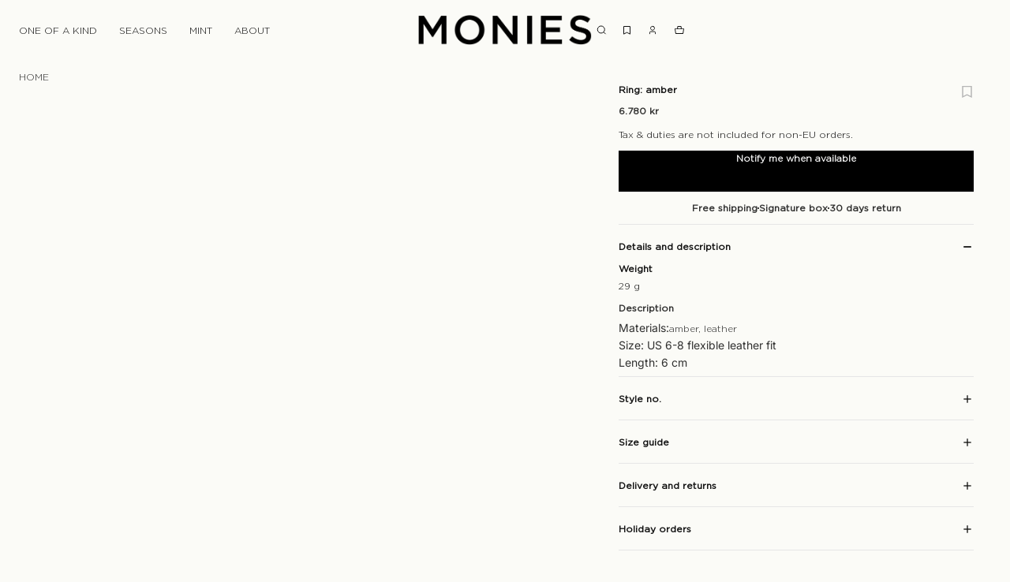

--- FILE ---
content_type: text/html; charset=utf-8
request_url: https://monies.com/products/ring-amber-leather-11
body_size: 51580
content:
<!doctype html>
<html
  class="no-js"
  lang="en"
>
  <head>
    <link href="//monies.com/cdn/shop/t/7/assets/base.css?v=100240975379377010081764154306" rel="stylesheet" type="text/css" media="all" />
    <link href="//monies.com/cdn/shop/t/7/assets/splide.min.css?v=44329677166622589231750145362" rel="stylesheet" type="text/css" media="all" />
    <link href="//monies.com/cdn/shop/t/7/assets/WI_css.css?v=38294412530042712171763522987" rel="stylesheet" type="text/css" media="all" />
    <link href="//monies.com/cdn/shop/t/7/assets/WI_fontOverride.css?v=93676241682589197471764155076" rel="stylesheet" type="text/css" media="all" />
    <link href="//monies.com/cdn/shop/t/7/assets/section-main-page-sidebar.css?v=140289199047507995381763561875" rel="stylesheet" type="text/css" media="all" />

    <link
      rel="expect"
      href="#MainContent"
      blocking="render"
      id="view-transition-render-blocker"
    ><meta charset="utf-8">
<meta
  http-equiv="X-UA-Compatible"
  content="IE=edge"
>
<meta
  name="viewport"
  content="width=device-width,initial-scale=1"
>
<meta
  name="view-transition"
  content="same-origin"
>
<meta
  name="theme-color"
  content=""
>

<meta
  property="og:site_name"
  content="Monies"
>
<meta
  property="og:url"
  content="https://monies.com/products/ring-amber-leather-11"
>
<meta
  property="og:title"
  content="Ring: amber"
>
<meta
  property="og:type"
  content="product"
>
<meta
  property="og:description"
  content="Materials: amber, leather Size: US 6-8 flexible leather fit  Length: 6 cm"
><meta
    property="og:image"
    content="http://monies.com/cdn/shop/files/CGjMz8EH.jpg?v=1693398844"
  >
  <meta
    property="og:image:secure_url"
    content="https://monies.com/cdn/shop/files/CGjMz8EH.jpg?v=1693398844"
  >
  <meta
    property="og:image:width"
    content="1432"
  >
  <meta
    property="og:image:height"
    content="1916"
  ><meta
    property="og:price:amount"
    content="6.780,00"
  >
  <meta
    property="og:price:currency"
    content="DKK"
  ><meta
  name="twitter:card"
  content="summary_large_image"
>
<meta
  name="twitter:title"
  content="Ring: amber"
>
<meta
  name="twitter:description"
  content="Materials: amber, leather Size: US 6-8 flexible leather fit  Length: 6 cm"
>

<title>
  Ring: amber
 &ndash; Monies</title>

<link
  rel="canonical"
  href="https://monies.com/products/ring-amber-leather-11"
>


  <meta
    name="description"
    content="Materials: amber, leather Size: US 6-8 flexible leather fit  Length: 6 cm"
  >

<link
    rel="preconnect"
    href="https://fonts.shopifycdn.com"
    crossorigin
  >
<link
    rel="preload"
    as="font"
    href="//monies.com/cdn/fonts/inter/inter_n4.b2a3f24c19b4de56e8871f609e73ca7f6d2e2bb9.woff2"
    type="font/woff2"
    crossorigin
  ><link
    rel="preload"
    as="font"
    href="//monies.com/cdn/fonts/inter/inter_n5.d7101d5e168594dd06f56f290dd759fba5431d97.woff2"
    type="font/woff2"
    crossorigin
  ><link
    rel="preload"
    as="font"
    href="//monies.com/cdn/fonts/inter/inter_n7.02711e6b374660cfc7915d1afc1c204e633421e4.woff2"
    type="font/woff2"
    crossorigin
  ><link
    rel="preload"
    as="font"
    href="//monies.com/cdn/fonts/bricolage_grotesque/bricolagegrotesque_n7.de5675dd7a8e145fdc4cb2cfe67a16cb085528d0.woff2"
    type="font/woff2"
    crossorigin
  >
<script async crossorigin fetchpriority="high" src="/cdn/shopifycloud/importmap-polyfill/es-modules-shim.2.4.0.js"></script>
<script type="importmap">
  {
    "imports": {
      "@theme/product-title": "//monies.com/cdn/shop/t/7/assets/product-title-truncation.js?v=81744426891537421781750144969",
      "@theme/component": "//monies.com/cdn/shop/t/7/assets/component.js?v=80370191270241544621750144968",
      "@theme/dialog": "//monies.com/cdn/shop/t/7/assets/dialog.js?v=40803435292154375831750144969",
      "@theme/events": "//monies.com/cdn/shop/t/7/assets/events.js?v=26166644030623418901750144969",
      "@theme/focus": "//monies.com/cdn/shop/t/7/assets/focus.js?v=60436577539430446401750144968",
      "@theme/morph": "//monies.com/cdn/shop/t/7/assets/morph.js?v=130689995393408371391750144969",
      "@theme/paginated-list": "//monies.com/cdn/shop/t/7/assets/paginated-list.js?v=44806173703066979421750144968",
      "@theme/performance": "//monies.com/cdn/shop/t/7/assets/performance.js?v=25067702614201670671750144968",
      "@theme/product-form": "//monies.com/cdn/shop/t/7/assets/product-form.js?v=123923507851014056701762498872",
      "@theme/recently-viewed-products": "//monies.com/cdn/shop/t/7/assets/recently-viewed-products.js?v=94729125001750262651750144969",
      "@theme/scrolling": "//monies.com/cdn/shop/t/7/assets/scrolling.js?v=10957690925586738441750144969",
      "@theme/section-renderer": "//monies.com/cdn/shop/t/7/assets/section-renderer.js?v=146046498830626579641750144968",
      "@theme/utilities": "//monies.com/cdn/shop/t/7/assets/utilities.js?v=127314618558186079721750144968",
      "@theme/variant-picker": "//monies.com/cdn/shop/t/7/assets/variant-picker.js?v=47293615104885949571750144969",
      "@theme/media-gallery": "//monies.com/cdn/shop/t/7/assets/media-gallery.js?v=111441960308641931071750144969",
      "@theme/quick-add": "//monies.com/cdn/shop/t/7/assets/quick-add.js?v=12917282792548324661750144968"
    }
  }
</script>



<link
  rel="modulepreload"
  href="//monies.com/cdn/shop/t/7/assets/utilities.js?v=127314618558186079721750144968"
>

<link
  rel="modulepreload"
  href="//monies.com/cdn/shop/t/7/assets/section-renderer.js?v=146046498830626579641750144968"
>





        <script
        src="//monies.com/cdn/shop/t/7/assets/WI_proDes_readMore.js?v=183396594312652842111762356920"
        type="module"
        defer="defer"
>   </script>


<link
  rel="modulepreload"
  href="//monies.com/cdn/shop/t/7/assets/focus.js?v=60436577539430446401750144968"
>
<link
  rel="modulepreload"
  href="//monies.com/cdn/shop/t/7/assets/recently-viewed-products.js?v=94729125001750262651750144969"
>

<link
  rel="modulepreload"
  href="//monies.com/cdn/shop/t/7/assets/events.js?v=26166644030623418901750144969"
>


  <script
    src="//monies.com/cdn/shop/t/7/assets/cart-discount.js?v=107077853990124422021750144968"
    type="module"
  ></script>

<script
  src="//monies.com/cdn/shop/t/7/assets/dialog.js?v=40803435292154375831750144969"
  type="module"
></script>
<script
  src="//monies.com/cdn/shop/t/7/assets/variant-picker.js?v=47293615104885949571750144969"
  type="module"
></script>
<script
  src="//monies.com/cdn/shop/t/7/assets/product-card.js?v=46085189543194988631750144969"
  type="module"
></script>
<script
  src="//monies.com/cdn/shop/t/7/assets/product-form.js?v=123923507851014056701762498872"
  type="module"
></script>

<script
  src="//monies.com/cdn/shop/t/7/assets/media.js?v=37825095869491791421750144969"
  type="module"
></script>
<script
  src="//monies.com/cdn/shop/t/7/assets/product-price.js?v=30079423257668675401750144968"
  type="module"
></script>
<script
  src="//monies.com/cdn/shop/t/7/assets/product-title-truncation.js?v=81744426891537421781750144969"
  type="module"
></script>
<script
  src="//monies.com/cdn/shop/t/7/assets/product-inventory.js?v=16343734458933704981750144968"
  type="module"
></script>
<script
  src="//monies.com/cdn/shop/t/7/assets/show-more.js?v=94563802205717136101750144969"
  type="module"
></script>
<script
  src="//monies.com/cdn/shop/t/7/assets/slideshow.js?v=107475567971719243651750144968"
  type="module"
></script>
<script
  src="//monies.com/cdn/shop/t/7/assets/floating-panel.js?v=128677600744947036551750144969"
  type="module"
></script>
<script
  src="//monies.com/cdn/shop/t/7/assets/video-background.js?v=25237992823806706551750144969"
  type="module"
></script>
<script
  src="//monies.com/cdn/shop/t/7/assets/component-quantity-selector.js?v=165853331022690512991750144969"
  type="module"
></script>
<script
  src="//monies.com/cdn/shop/t/7/assets/media-gallery.js?v=111441960308641931071750144969"
  type="module"
></script>
<script
  src="//monies.com/cdn/shop/t/7/assets/rte-formatter.js?v=101420294193111439321750144968"
  type="module"
></script>


  <script
    src="//monies.com/cdn/shop/t/7/assets/localization.js?v=126407891841464807071750144969"
    type="module"
  ></script>



  <script type="module">
    import { RecentlyViewed } from '@theme/recently-viewed-products';
    RecentlyViewed.addProduct('8582239387979');
  </script>
  <script src="//monies.com/cdn/shop/t/7/assets/swym-product-logic.js?v=151023931122138261731753954994" defer="defer"></script> 




<script
  src="//monies.com/cdn/shop/t/7/assets/auto-close-details.js?v=58350291535404441581750144968"
  defer="defer"
></script>

<script
  defer
  src="//monies.com/cdn/shop/t/7/assets/placeholder-image.js?v=172823270129269230331750144969"
  type="module"
></script>

  <script 
  src="//monies.com/cdn/shop/t/7/assets/splide.min.js?v=12103261331729571861750312330" >
  </script>

<script
  src="//monies.com/cdn/shop/t/7/assets/WI_imageLoading.js?v=104364069537148885021762008956"
  defer="defer"
></script>

<script
  src="//monies.com/cdn/shop/t/7/assets/WI_videoPlay.js?v=34822431448380109781753954938"
  defer="defer"
></script>

<script
  src="//monies.com/cdn/shop/t/7/assets/WI_productCard.js?v=32308650923672925391762417505"
  defer="defer"
></script>

<script
  src="//monies.com/cdn/shop/t/7/assets/WI_cartDrawer.js?v=111202670415603868351763518558"
  defer="defer"
></script>

 <script
      src="//monies.com/cdn/shop/t/7/assets/WI_accor.js?v=153576775923042907751762180051"
      type="module"
    ></script>

<script src="//monies.com/cdn/shop/t/7/assets/swym-collections-logic.js?v=173979089669023127021753955037" defer="defer"></script> 

<script>
  const basePath = 'https://cdn.shopify.com/static/themes/horizon/placeholders';
  const Theme = {
    placeholders: {
      general: [
        `${basePath}/general-1.png`,
        `${basePath}/general-2.png`,
        `${basePath}/general-3.png`,
        `${basePath}/general-4.png`,
        `${basePath}/general-5.png`,
        `${basePath}/general-6.png`,
        `${basePath}/general-7.png`,
      ],
      product: [`${basePath}/product-ball.png`, `${basePath}/product-cone.png`, `${basePath}/product-cube.png`],
    },
    translations: {
      placeholder_image: `Placeholder image`,
      added: `Added`,
    },
    routes: {
      root: '/',
      cart_add_url: '/cart/add',
      cart_change_url: '/cart/change',
      cart_update_url: '/cart/update',
      cart_url: '/cart',
      predictive_search_url: '/search/suggest',
      search_url: '/search',
    },
    template: {
      name: 'product',
    },
  };
</script>


<style data-shopify>
  @font-face {
  font-family: Inter;
  font-weight: 400;
  font-style: normal;
  font-display: swap;
  src: url("//monies.com/cdn/fonts/inter/inter_n4.b2a3f24c19b4de56e8871f609e73ca7f6d2e2bb9.woff2") format("woff2"),
       url("//monies.com/cdn/fonts/inter/inter_n4.af8052d517e0c9ffac7b814872cecc27ae1fa132.woff") format("woff");
}

  @font-face {
  font-family: Inter;
  font-weight: 700;
  font-style: normal;
  font-display: swap;
  src: url("//monies.com/cdn/fonts/inter/inter_n7.02711e6b374660cfc7915d1afc1c204e633421e4.woff2") format("woff2"),
       url("//monies.com/cdn/fonts/inter/inter_n7.6dab87426f6b8813070abd79972ceaf2f8d3b012.woff") format("woff");
}

  @font-face {
  font-family: Inter;
  font-weight: 400;
  font-style: italic;
  font-display: swap;
  src: url("//monies.com/cdn/fonts/inter/inter_i4.feae1981dda792ab80d117249d9c7e0f1017e5b3.woff2") format("woff2"),
       url("//monies.com/cdn/fonts/inter/inter_i4.62773b7113d5e5f02c71486623cf828884c85c6e.woff") format("woff");
}

  @font-face {
  font-family: Inter;
  font-weight: 700;
  font-style: italic;
  font-display: swap;
  src: url("//monies.com/cdn/fonts/inter/inter_i7.b377bcd4cc0f160622a22d638ae7e2cd9b86ea4c.woff2") format("woff2"),
       url("//monies.com/cdn/fonts/inter/inter_i7.7c69a6a34e3bb44fcf6f975857e13b9a9b25beb4.woff") format("woff");
}


  @font-face {
  font-family: Inter;
  font-weight: 500;
  font-style: normal;
  font-display: swap;
  src: url("//monies.com/cdn/fonts/inter/inter_n5.d7101d5e168594dd06f56f290dd759fba5431d97.woff2") format("woff2"),
       url("//monies.com/cdn/fonts/inter/inter_n5.5332a76bbd27da00474c136abb1ca3cbbf259068.woff") format("woff");
}

  @font-face {
  font-family: Inter;
  font-weight: 700;
  font-style: normal;
  font-display: swap;
  src: url("//monies.com/cdn/fonts/inter/inter_n7.02711e6b374660cfc7915d1afc1c204e633421e4.woff2") format("woff2"),
       url("//monies.com/cdn/fonts/inter/inter_n7.6dab87426f6b8813070abd79972ceaf2f8d3b012.woff") format("woff");
}

  @font-face {
  font-family: Inter;
  font-weight: 500;
  font-style: italic;
  font-display: swap;
  src: url("//monies.com/cdn/fonts/inter/inter_i5.4474f48e6ab2b1e01aa2b6d942dd27fa24f2d99f.woff2") format("woff2"),
       url("//monies.com/cdn/fonts/inter/inter_i5.493dbd6ee8e49f4ad722ebb68d92f201af2c2f56.woff") format("woff");
}

  @font-face {
  font-family: Inter;
  font-weight: 700;
  font-style: italic;
  font-display: swap;
  src: url("//monies.com/cdn/fonts/inter/inter_i7.b377bcd4cc0f160622a22d638ae7e2cd9b86ea4c.woff2") format("woff2"),
       url("//monies.com/cdn/fonts/inter/inter_i7.7c69a6a34e3bb44fcf6f975857e13b9a9b25beb4.woff") format("woff");
}


  @font-face {
  font-family: Inter;
  font-weight: 700;
  font-style: normal;
  font-display: swap;
  src: url("//monies.com/cdn/fonts/inter/inter_n7.02711e6b374660cfc7915d1afc1c204e633421e4.woff2") format("woff2"),
       url("//monies.com/cdn/fonts/inter/inter_n7.6dab87426f6b8813070abd79972ceaf2f8d3b012.woff") format("woff");
}

  @font-face {
  font-family: Inter;
  font-weight: 700;
  font-style: normal;
  font-display: swap;
  src: url("//monies.com/cdn/fonts/inter/inter_n7.02711e6b374660cfc7915d1afc1c204e633421e4.woff2") format("woff2"),
       url("//monies.com/cdn/fonts/inter/inter_n7.6dab87426f6b8813070abd79972ceaf2f8d3b012.woff") format("woff");
}

  @font-face {
  font-family: Inter;
  font-weight: 700;
  font-style: italic;
  font-display: swap;
  src: url("//monies.com/cdn/fonts/inter/inter_i7.b377bcd4cc0f160622a22d638ae7e2cd9b86ea4c.woff2") format("woff2"),
       url("//monies.com/cdn/fonts/inter/inter_i7.7c69a6a34e3bb44fcf6f975857e13b9a9b25beb4.woff") format("woff");
}

  @font-face {
  font-family: Inter;
  font-weight: 700;
  font-style: italic;
  font-display: swap;
  src: url("//monies.com/cdn/fonts/inter/inter_i7.b377bcd4cc0f160622a22d638ae7e2cd9b86ea4c.woff2") format("woff2"),
       url("//monies.com/cdn/fonts/inter/inter_i7.7c69a6a34e3bb44fcf6f975857e13b9a9b25beb4.woff") format("woff");
}


  @font-face {
  font-family: "Bricolage Grotesque";
  font-weight: 700;
  font-style: normal;
  font-display: swap;
  src: url("//monies.com/cdn/fonts/bricolage_grotesque/bricolagegrotesque_n7.de5675dd7a8e145fdc4cb2cfe67a16cb085528d0.woff2") format("woff2"),
       url("//monies.com/cdn/fonts/bricolage_grotesque/bricolagegrotesque_n7.d701b766b46c76aceb10c78473f491dff9b09e5e.woff") format("woff");
}

  @font-face {
  font-family: "Bricolage Grotesque";
  font-weight: 700;
  font-style: normal;
  font-display: swap;
  src: url("//monies.com/cdn/fonts/bricolage_grotesque/bricolagegrotesque_n7.de5675dd7a8e145fdc4cb2cfe67a16cb085528d0.woff2") format("woff2"),
       url("//monies.com/cdn/fonts/bricolage_grotesque/bricolagegrotesque_n7.d701b766b46c76aceb10c78473f491dff9b09e5e.woff") format("woff");
}

  
  

  :root {
    /* Page Layout */
    --sidebar-width: 25rem;
    --narrow-content-width: 36rem;
    --normal-content-width: 42rem;
    --wide-content-width: 46rem;
    --narrow-page-width: 90rem;
    --normal-page-width: 120rem;
    --wide-page-width: 150rem;

    /* Section Heights */
    --section-height-small: 15rem;
    --section-height-medium: 25rem;
    --section-height-large: 35rem;

    @media screen and (min-width: 40em) {
      --section-height-small: 40svh;
      --section-height-medium: 55svh;
      --section-height-large: 70svh;
    }

    @media screen and (min-width: 60em) {
      --section-height-small: 50svh;
      --section-height-medium: 65svh;
      --section-height-large: 80svh;
    }

    /* Letter spacing */
    --letter-spacing-sm: 0.06em;
    --letter-spacing-md: 0.13em;

    /* Font families */
    --font-body--family: Inter, sans-serif;
    --font-body--style: normal;
    --font-body--weight: 400;
    --font-subheading--family: Inter, sans-serif;
    --font-subheading--style: normal;
    --font-subheading--weight: 500;
    --font-heading--family: Inter, sans-serif;
    --font-heading--style: normal;
    --font-heading--weight: 700;
    --font-accent--family: "Bricolage Grotesque", sans-serif;
    --font-accent--style: normal;
    --font-accent--weight: 700;

    /* Margin sizes */
    --font-h1--spacing: 0.25em;
    --font-h2--spacing: 0.25em;
    --font-h3--spacing: 0.25em;
    --font-h4--spacing: 0.25em;
    --font-h5--spacing: 0.25em;
    --font-h6--spacing: 0.25em;
    --font-paragraph--spacing: 0.5em;

    /* Heading colors */
    --font-h1--color: var(--color-foreground-heading);
    --font-h2--color: var(--color-foreground-heading);
    --font-h3--color: var(--color-foreground-heading);
    --font-h4--color: var(--color-foreground-heading);
    --font-h5--color: var(--color-foreground-heading);
    --font-h6--color: var(--color-foreground-heading);

    /** Z-Index / Layering */
    --layer-section-background: -2;
    --layer-lowest: -1;
    --layer-base: 0;
    --layer-flat: 1;
    --layer-raised: 2;
    --layer-heightened: 4;
    --layer-sticky: 8;
    --layer-window-overlay: 10;
    --layer-header-menu: 12;
    --layer-overlay: 16;
    --layer-menu-drawer: 18;
    --layer-temporary: 20;

    /* Max-width / Measure */
    --max-width--body-normal: 50ch;
    --max-width--body-narrow: 35ch;

    --max-width--heading-normal: 50ch;
    --max-width--heading-narrow: 30ch;

    --max-width--display-normal: 20ch;
    --max-width--display-narrow: 15ch;
    --max-width--display-tight: 5ch;

    /* Letter-spacing / Tracking */
    --letter-spacing--display-tight: -0.03em;
    --letter-spacing--display-normal: 0;
    --letter-spacing--display-loose: 0.03em;

    --letter-spacing--heading-tight: -0.03em;
    --letter-spacing--heading-normal: 0;
    --letter-spacing--heading-loose: 0.03em;

    --letter-spacing--body-tight: -0.03em;
    --letter-spacing--body-normal: 0;
    --letter-spacing--body-loose: 0.03em;

    /* Line height / Leading */
    --line-height: 1;

    --line-height--display-tight: 1;
    --line-height--display-normal: 1.1;
    --line-height--display-loose: 1.2;

    --line-height--heading-tight: 1.15;
    --line-height--heading-normal: 1.25;
    --line-height--heading-loose: 1.35;

    --line-height--body-tight: 1.2;
    --line-height--body-normal: 1.4;
    --line-height--body-loose: 1.6;

    /* Typography presets */
    --font-size--paragraph: 0.875rem;--font-size--h1: clamp(2.25rem, 7.2vw, 4.5rem);--font-size--h2: 2.0rem;--font-size--h3: 1.5rem;--font-size--h4: 1.5rem;--font-size--h5: 0.875rem;--font-size--h6: 0.75rem;--font-paragraph--weight: 400;--font-paragraph--letter-spacing: var(--letter-spacing--body-normal);--font-paragraph--size: var(--font-size--paragraph);--font-paragraph--family: var(--font-body--family);--font-paragraph--style: var(--font-body--style);--font-paragraph--case: ;--font-paragraph--line-height: var(--line-height--body-loose);--font-h1--weight: var(--font-heading--weight);--font-h1--letter-spacing: var(--letter-spacing--heading-normal);--font-h1--size: var(--font-size--h1);--font-h1--family: var(--font-heading--family);--font-h1--style: var(--font-heading--style);--font-h1--case: none;--font-h1--line-height: var(--line-height--display-tight);--font-h2--weight: var(--font-heading--weight);--font-h2--letter-spacing: var(--letter-spacing--heading-normal);--font-h2--size: var(--font-size--h2);--font-h2--family: var(--font-heading--family);--font-h2--style: var(--font-heading--style);--font-h2--case: none;--font-h2--line-height: var(--line-height--display-loose);--font-h3--weight: var(--font-heading--weight);--font-h3--letter-spacing: var(--letter-spacing--heading-normal);--font-h3--size: var(--font-size--h3);--font-h3--family: var(--font-heading--family);--font-h3--style: var(--font-heading--style);--font-h3--case: none;--font-h3--line-height: var(--line-height--display-tight);--font-h4--weight: var(--font-heading--weight);--font-h4--letter-spacing: var(--letter-spacing--heading-normal);--font-h4--size: var(--font-size--h4);--font-h4--family: var(--font-heading--family);--font-h4--style: var(--font-heading--style);--font-h4--case: none;--font-h4--line-height: var(--line-height--display-tight);--font-h5--weight: var(--font-subheading--weight);--font-h5--letter-spacing: var(--letter-spacing--heading-normal);--font-h5--size: var(--font-size--h5);--font-h5--family: var(--font-subheading--family);--font-h5--style: var(--font-subheading--style);--font-h5--case: none;--font-h5--line-height: var(--line-height--display-loose);--font-h6--weight: var(--font-subheading--weight);--font-h6--letter-spacing: var(--letter-spacing--heading-normal);--font-h6--size: var(--font-size--h6);--font-h6--family: var(--font-subheading--family);--font-h6--style: var(--font-subheading--style);--font-h6--case: none;--font-h6--line-height: var(--line-height--display-loose);

    /* Hardcoded font sizes */
    --font-size--2xs: 0.625rem;
    --font-size--xs: 0.8125rem;
    --font-size--sm: 0.875rem;
    --font-size--md: 1rem;
    --font-size--lg: 1.125rem;
    --font-size--xl: 1.25rem;
    --font-size--2xl: 1.5rem;
    --font-size--3xl: 2rem;
    --font-size--4xl: 2.5rem;
    --font-size--5xl: 3rem;
    --font-size--6xl: 3.5rem;

    /* Menu font sizes */
    --menu-font-sm--size: 0.875rem;
    --menu-font-sm--line-height: calc(1.1 + 0.5 * min(16 / 14));
    --menu-font-md--size: 1rem;
    --menu-font-md--line-height: calc(1.1 + 0.5 * min(16 / 16));
    --menu-font-lg--size: 1.125rem;
    --menu-font-lg--line-height: calc(1.1 + 0.5 * min(16 / 18));
    --menu-font-xl--size: 1.25rem;
    --menu-font-xl--line-height: calc(1.1 + 0.5 * min(16 / 20));
    --menu-font-2xl--size: 1.75rem;
    --menu-font-2xl--line-height: calc(1.1 + 0.5 * min(16 / 28));

    /* Colors */
    --color-error: #8B0000;
    --color-success: #006400;
    --color-white: #FFFFFF;
    --color-black: #000000;
    --color-instock: #3ED660;
    --color-lowstock: #EE9441;
    --color-outofstock: #C8C8C8;

    /* Opacity */
    --opacity-subdued-text: 0.7;

    --shadow-button: 0 2px 3px rgba(0 0 0 / 20%);
    --gradient-image-overlay: linear-gradient(to top, rgb(from var(--color-black) r g b / 0.5), transparent);

    /* Spacing */
    --margin-3xs: 0.125rem;
    --margin-2xs: 0.3rem;
    --margin-xs: 0.5rem;
    --margin-sm: 0.7rem;
    --margin-md: 0.8rem;
    --margin-lg: 1rem;
    --margin-xl: 1.25rem;
    --margin-2xl: 1.5rem;
    --margin-3xl: 1.75rem;
    --margin-4xl: 2rem;
    --margin-5xl: 3rem;
    --margin-6xl: 5rem;

    --scroll-margin: 50px;

    --padding-3xs: 0.125rem;
    --padding-2xs: 0.25rem;
    --padding-xs: 0.5rem;
    --padding-sm: 0.7rem;
    --padding-md: 0.8rem;
    --padding-lg: 1rem;
    --padding-xl: 1.25rem;
    --padding-2xl: 1.5rem;
    --padding-3xl: 1.75rem;
    --padding-4xl: 2rem;
    --padding-5xl: 3rem;
    --padding-6xl: 4rem;

    --gap-3xs: 0.125rem;
    --gap-2xs: 0.3rem;
    --gap-xs: 0.5rem;
    --gap-sm: 0.7rem;
    --gap-md: 0.9rem;
    --gap-lg: 1rem;
    --gap-xl: 1.25rem;
    --gap-2xl: 2rem;
    --gap-3xl: 3rem;

    --spacing-scale-sm: 0.6;
    --spacing-scale-md: 0.7;
    --spacing-scale-default: 1.0;

    /* Checkout buttons gap */
    --checkout-button-gap: 8px;

    /* Borders */
    --style-border-width: 1px;
    --style-border-radius-xs: 0.2rem;
    --style-border-radius-sm: 0.6rem;
    --style-border-radius-md: 0.8rem;
    --style-border-radius-50: 50%;
    --style-border-radius-lg: 1rem;
    --style-border-radius-pills: 40px;
    --style-border-radius-inputs: 4px;
    --style-border-radius-buttons-primary: 14px;
    --style-border-radius-buttons-secondary: 14px;
    --style-border-width-primary: 0px;
    --style-border-width-secondary: 0px;
    --style-border-width-inputs: 1px;
    --style-border-radius-popover: 14px;
    --style-border-popover: 1px none rgb(from var(--color-border) r g b / 50%);
    --style-border-drawer: 1px none rgb(from var(--color-border) r g b / 50%);
    --style-border-swatch-opacity: 10%;
    --style-border-swatch-width: 1px;
    --style-border-swatch-style: solid;

    /* Animation */
    --ease-out-cubic: cubic-bezier(0.33, 1, 0.68, 1);
    --ease-out-quad: cubic-bezier(0.32, 0.72, 0, 1);
    --animation-speed: 0.125s;
    --animation-speed-slow: 0.2s;
    --animation-speed-medium: 0.15s;
    --animation-easing: ease-in-out;
    --animation-slideshow-easing: cubic-bezier(0.4, 0, 0.2, 1);
    --drawer-animation-speed: 0.2s;
    --animation-values: var(--animation-speed) var(--animation-easing);
    --animation-values-allow-discrete: var(--animation-speed) var(--animation-easing) allow-discrete;
    --animation-timing-hover: cubic-bezier(0.25, 0.46, 0.45, 0.94);
    --animation-timing-active: cubic-bezier(0.5, 0, 0.75, 0);
    --animation-timing-bounce: cubic-bezier(0.34, 1.56, 0.64, 1);
    --animation-timing-default: cubic-bezier(0, 0, 0.2, 1);
    --animation-timing-fade-in: cubic-bezier(0.16, 1, 0.3, 1);
    --animation-timing-fade-out: cubic-bezier(0.4, 0, 0.2, 1);

    /* View transitions */
    /* View transition old */
    --view-transition-old-main-content: var(--animation-speed) var(--animation-easing) both fadeOut;

    /* View transition new */
    --view-transition-new-main-content: var(--animation-speed) var(--animation-easing) both fadeIn, var(--animation-speed) var(--animation-easing) both slideInTopViewTransition;

    /* Focus */
    --focus-outline-width: 0.09375rem;
    --focus-outline-offset: 0.2em;

    /* Badges */
    --badge-blob-padding-block: 1px;
    --badge-blob-padding-inline: 12px 8px;
    --badge-rectangle-padding-block: 1px;
    --badge-rectangle-padding-inline: 6px;
    @media screen and (width >= 750px) {
      --badge-blob-padding-block: 4px;
      --badge-blob-padding-inline: 16px 12px;
      --badge-rectangle-padding-block: 4px;
      --badge-rectangle-padding-inline: 10px;
    }

    /* Icons */
    --icon-size-2xs: 0.6rem;
    --icon-size-xs: 0.85rem;
    --icon-size-sm: 1.25rem;
    --icon-size-md: 1.375rem;
    --icon-size-lg: 1.5rem;
    --icon-stroke-width: 1.5px;

    /* Input */
    --input-email-min-width: 200px;
    --input-search-max-width: 650px;
    --input-padding-y: 0.8rem;
    --input-padding-x: 0.8rem;
    --input-padding: var(--input-padding-y) var(--input-padding-x);
    --input-box-shadow-width: var(--style-border-width-inputs);
    --input-box-shadow: 0 0 0 var(--input-box-shadow-width) var(--color-input-border);
    --input-box-shadow-focus: 0 0 0 calc(var(--input-box-shadow-width) + 0.5px) var(--color-input-border);
    --input-disabled-background-color: rgb(from var(--color-foreground) r g b / 10%);
    --input-disabled-border-color: rgb(from var(--color-foreground) r g b / 5%);
    --input-disabled-text-color: rgb(from var(--color-foreground) r g b / 50%);
    --input-textarea-min-height: 55px;

    /* Button size */
    --button-size-sm: 30px;
    --button-size-md: 36px;
    --button-size: var(--minimum-touch-target);
    --button-padding-inline: 24px;
    --button-padding-block: 16px;

    /* Button font-family */
    --button-font-family-primary: var(--font-body--family);
    --button-font-family-secondary: var(--font-body--family);

    /* Button font-weight */
    --button-font-weight-primary: default;
    --button-font-weight-secondary: default;

    /* Button text case */
    --button-text-case: ;
    --button-text-case-primary: default;
    --button-text-case-secondary: default;

    /* Borders */
    --border-color: rgba(from var(--color-border) r g b / 0.55);
    --border-width-sm: 1px;
    --border-width-md: 2px;
    --border-width-lg: 5px;

    /* Drawers */
    --drawer-inline-padding: 25px;
    --drawer-menu-inline-padding: 2.5rem;
    --drawer-header-block-padding: 20px;
    --drawer-content-block-padding: 10px;
    --drawer-header-desktop-top: 0rem;
    --drawer-padding: calc(var(--padding-sm) + 7px);
    --drawer-height: 100dvh;
    --drawer-width: 95vw;
    --drawer-max-width: 500px;

    /* Variant Picker Swatches */
    --variant-picker-swatch-width-unitless: 34;
    --variant-picker-swatch-height-unitless: 34;
    --variant-picker-swatch-width: 34px;
    --variant-picker-swatch-height: 34px;
    --variant-picker-swatch-radius: 32px;
    --variant-picker-border-width: 1px;
    --variant-picker-border-style: solid;
    --variant-picker-border-opacity: 10%;

    /* Variant Picker Buttons */
    --variant-picker-button-radius: 14px;
    --variant-picker-button-border-width: 1px;

    /* Slideshow */
    --slideshow-controls-size: 3.5rem;
    --slideshow-controls-icon: 2rem;
    --peek-next-slide-size: 3rem;

    /* Utilities */
    --backdrop-opacity: 0.15;
    --backdrop-color: var(--color-shadow);
    --minimum-touch-target: 44px;
    --disabled-opacity: 0.5;
    --skeleton-opacity: 0.025;

    /* Shapes */
    --shape--circle: circle(50% at center);
    --shape--sunburst: polygon(100% 50%,94.62% 55.87%,98.3% 62.94%,91.57% 67.22%,93.3% 75%,85.7% 77.39%,85.36% 85.36%,77.39% 85.7%,75% 93.3%,67.22% 91.57%,62.94% 98.3%,55.87% 94.62%,50% 100%,44.13% 94.62%,37.06% 98.3%,32.78% 91.57%,25% 93.3%,22.61% 85.7%,14.64% 85.36%,14.3% 77.39%,6.7% 75%,8.43% 67.22%,1.7% 62.94%,5.38% 55.87%,0% 50%,5.38% 44.13%,1.7% 37.06%,8.43% 32.78%,6.7% 25%,14.3% 22.61%,14.64% 14.64%,22.61% 14.3%,25% 6.7%,32.78% 8.43%,37.06% 1.7%,44.13% 5.38%,50% 0%,55.87% 5.38%,62.94% 1.7%,67.22% 8.43%,75% 6.7%,77.39% 14.3%,85.36% 14.64%,85.7% 22.61%,93.3% 25%,91.57% 32.78%,98.3% 37.06%,94.62% 44.13%);
    --shape--diamond: polygon(50% 0%, 100% 50%, 50% 100%, 0% 50%);
    --shape--blob: polygon(85.349% 11.712%, 87.382% 13.587%, 89.228% 15.647%, 90.886% 17.862%, 92.359% 20.204%, 93.657% 22.647%, 94.795% 25.169%, 95.786% 27.752%, 96.645% 30.382%, 97.387% 33.048%, 98.025% 35.740%, 98.564% 38.454%, 99.007% 41.186%, 99.358% 43.931%, 99.622% 46.685%, 99.808% 49.446%, 99.926% 52.210%, 99.986% 54.977%, 99.999% 57.744%, 99.975% 60.511%, 99.923% 63.278%, 99.821% 66.043%, 99.671% 68.806%, 99.453% 71.565%, 99.145% 74.314%, 98.724% 77.049%, 98.164% 79.759%, 97.433% 82.427%, 96.495% 85.030%, 95.311% 87.529%, 93.841% 89.872%, 92.062% 91.988%, 89.972% 93.796%, 87.635% 95.273%, 85.135% 96.456%, 82.532% 97.393%, 79.864% 98.127%, 77.156% 98.695%, 74.424% 99.129%, 71.676% 99.452%, 68.918% 99.685%, 66.156% 99.844%, 63.390% 99.942%, 60.624% 99.990%, 57.856% 99.999%, 55.089% 99.978%, 52.323% 99.929%, 49.557% 99.847%, 46.792% 99.723%, 44.031% 99.549%, 41.273% 99.317%, 38.522% 99.017%, 35.781% 98.639%, 33.054% 98.170%, 30.347% 97.599%, 27.667% 96.911%, 25.024% 96.091%, 22.432% 95.123%, 19.907% 93.994%, 17.466% 92.690%, 15.126% 91.216%, 12.902% 89.569%, 10.808% 87.761%, 8.854% 85.803%, 7.053% 83.703%, 5.418% 81.471%, 3.962% 79.119%, 2.702% 76.656%, 1.656% 74.095%, 0.846% 71.450%, 0.294% 68.740%, 0.024% 65.987%, 0.050% 63.221%, 0.343% 60.471%, 0.858% 57.752%, 1.548% 55.073%, 2.370% 52.431%, 3.283% 49.819%, 4.253% 47.227%, 5.249% 44.646%, 6.244% 42.063%, 7.211% 39.471%, 8.124% 36.858%, 8.958% 34.220%, 9.711% 31.558%, 10.409% 28.880%, 11.083% 26.196%, 11.760% 23.513%, 12.474% 20.839%, 13.259% 18.186%, 14.156% 15.569%, 15.214% 13.012%, 16.485% 10.556%, 18.028% 8.261%, 19.883% 6.211%, 22.041% 4.484%, 24.440% 3.110%, 26.998% 2.057%, 29.651% 1.275%, 32.360% 0.714%, 35.101% 0.337%, 37.859% 0.110%, 40.624% 0.009%, 43.391% 0.016%, 46.156% 0.113%, 48.918% 0.289%, 51.674% 0.533%, 54.425% 0.837%, 57.166% 1.215%, 59.898% 1.654%, 62.618% 2.163%, 65.322% 2.750%, 68.006% 3.424%, 70.662% 4.197%, 73.284% 5.081%, 75.860% 6.091%, 78.376% 7.242%, 80.813% 8.551%, 83.148% 10.036%, 85.349% 11.712%);

    /* Buy buttons */
    --height-buy-buttons: calc(var(--padding-lg) * 2 + var(--icon-size-sm));

    /* Card image height variables */
    --height-small: 10rem;
    --height-medium: 11.5rem;
    --height-large: 13rem;
    --height-full: 100vh;

    @media screen and (width >= 750px) {
      --height-small: 17.5rem;
      --height-medium: 21.25rem;
      --height-large: 25rem;
    }

    /* Modal */
    --modal-max-height: 65dvh;

    /* Card styles for search */
    --card-bg-hover: rgb(from var(--color-foreground) r g b / 0.03);
    --card-border-hover: rgb(from var(--color-foreground) r g b / 0.3);
    --card-border-focus: rgb(from var(--color-border) r g b / 0.1);

    /* Cart */
    --cart-primary-font-family: var(--font-body--family);
    --cart-primary-font-style: var(--font-body--style);
    --cart-primary-font-weight: var(--font-body--weight);
    --cart-secondary-font-family: var(--font-secondary--family);
    --cart-secondary-font-style: var(--font-secondary--style);
    --cart-secondary-font-weight: var(--font-secondary--weight);
  }
</style>
<style data-shopify>
  
    
      :root,
    
    .color-scheme-1 {
        --color-background: rgba(251 251 247 / 1.0);
        --color-foreground: rgba(0 0 0 / 0.81);
        --color-foreground-heading: rgba(0 0 0 / 1.0);
        --color-primary: rgba(0 0 0 / 0.81);
        --color-primary-hover: rgba(0 0 0 / 1.0);
        --color-border: rgba(0 0 0 / 0.06);
        --color-shadow: rgba(0 0 0 / 1.0);
        --color-primary-button-text: rgba(255 255 255 / 1.0);
        --color-primary-button-background: rgba(0 0 0 / 1.0);
        --color-primary-button-border: rgba(0 0 0 / 1.0);
        --color-primary-button-hover-text: rgba(255 255 255 / 1.0);
        --color-primary-button-hover-background: rgba(51 51 51 / 1.0);
        --color-primary-button-hover-border: rgba(0 0 0 / 1.0);
        --color-secondary-button-text: rgba(0 0 0 / 1.0);
        --color-secondary-button-background: rgba(0 0 0 / 0.06);
        --color-secondary-button-border: rgba(0 0 0 / 0.06);
        --color-secondary-button-hover-text: rgba(255 255 255 / 1.0);
        --color-secondary-button-hover-background: rgba(51 51 51 / 1.0);
        --color-secondary-button-hover-border: rgba(51 51 51 / 1.0);
        --color-input-background: rgba(255 255 255 / 0.78);
        --color-input-text: rgba(51 51 51 / 1.0);
        --color-input-border: rgba(245 245 245 / 1.0);
        --color-input-hover-background: rgba(0 0 0 / 0.01);
        --color-variant-background: rgba(255 255 255 / 1.0);
        --color-variant-border: rgba(0 0 0 / 0.13);
        --color-variant-text: rgba(0 0 0 / 1.0);
        --color-variant-hover-background: rgba(245 245 245 / 1.0);
        --color-variant-hover-text: rgba(0 0 0 / 1.0);
        --color-variant-hover-border: rgba(230 230 230 / 1.0);
        --color-selected-variant-background: rgba(0 0 0 / 1.0);
        --color-selected-variant-border: rgba(0 0 0 / 1.0);
        --color-selected-variant-text: rgba(255 255 255 / 1.0);
        --color-selected-variant-hover-background: rgba(26 26 26 / 1.0);
        --color-selected-variant-hover-text: rgba(255 255 255 / 1.0);
        --color-selected-variant-hover-border: rgba(26 26 26 / 1.0);
        --input-disabled-background-color: rgb(from var(--color-foreground) r g b / 10%);
        --input-disabled-border-color: rgb(from var(--color-foreground) r g b / 5%);
        --input-disabled-text-color: rgb(from var(--color-foreground) r g b / 50%);
        --color-foreground-muted: rgb(from var(--color-foreground) r g b / 60%);
        --font-h1--color: var(--color-foreground-heading);
        --font-h2--color: var(--color-foreground-heading);
        --font-h3--color: var(--color-foreground-heading);
        --font-h4--color: var(--color-foreground-heading);
        --font-h5--color: var(--color-foreground-heading);
        --font-h6--color: var(--color-foreground-heading);

        /* Shadows */
        
          --shadow-drawer: 0px 4px 20px rgb(from var(--color-shadow) r g b / 15%);
        
        
          --shadow-blur: 20px;
          --shadow-popover: 0px 4px 20px rgb(from var(--color-shadow) r g b / 15%);
        
      }
  
    
    .color-scheme-2 {
        --color-background: rgba(245 245 245 / 1.0);
        --color-foreground: rgba(0 0 0 / 0.81);
        --color-foreground-heading: rgba(0 0 0 / 1.0);
        --color-primary: rgba(0 0 0 / 0.81);
        --color-primary-hover: rgba(0 0 0 / 1.0);
        --color-border: rgba(0 0 0 / 0.81);
        --color-shadow: rgba(0 0 0 / 1.0);
        --color-primary-button-text: rgba(255 255 255 / 1.0);
        --color-primary-button-background: rgba(0 0 0 / 1.0);
        --color-primary-button-border: rgba(0 0 0 / 1.0);
        --color-primary-button-hover-text: rgba(255 255 255 / 1.0);
        --color-primary-button-hover-background: rgba(51 51 51 / 1.0);
        --color-primary-button-hover-border: rgba(51 51 51 / 1.0);
        --color-secondary-button-text: rgba(0 0 0 / 1.0);
        --color-secondary-button-background: rgba(255 255 255 / 0.69);
        --color-secondary-button-border: rgba(255 255 255 / 0.69);
        --color-secondary-button-hover-text: rgba(0 0 0 / 1.0);
        --color-secondary-button-hover-background: rgba(255 255 255 / 1.0);
        --color-secondary-button-hover-border: rgba(255 255 255 / 1.0);
        --color-input-background: rgba(0 0 0 / 0.0);
        --color-input-text: rgba(0 0 0 / 0.53);
        --color-input-border: rgba(0 0 0 / 0.13);
        --color-input-hover-background: rgba(255 255 255 / 0.36);
        --color-variant-background: rgba(255 255 255 / 1.0);
        --color-variant-border: rgba(230 230 230 / 1.0);
        --color-variant-text: rgba(0 0 0 / 1.0);
        --color-variant-hover-background: rgba(245 245 245 / 1.0);
        --color-variant-hover-text: rgba(0 0 0 / 1.0);
        --color-variant-hover-border: rgba(230 230 230 / 1.0);
        --color-selected-variant-background: rgba(0 0 0 / 1.0);
        --color-selected-variant-border: rgba(0 0 0 / 1.0);
        --color-selected-variant-text: rgba(255 255 255 / 1.0);
        --color-selected-variant-hover-background: rgba(26 26 26 / 1.0);
        --color-selected-variant-hover-text: rgba(255 255 255 / 1.0);
        --color-selected-variant-hover-border: rgba(26 26 26 / 1.0);
        --input-disabled-background-color: rgb(from var(--color-foreground) r g b / 10%);
        --input-disabled-border-color: rgb(from var(--color-foreground) r g b / 5%);
        --input-disabled-text-color: rgb(from var(--color-foreground) r g b / 50%);
        --color-foreground-muted: rgb(from var(--color-foreground) r g b / 60%);
        --font-h1--color: var(--color-foreground-heading);
        --font-h2--color: var(--color-foreground-heading);
        --font-h3--color: var(--color-foreground-heading);
        --font-h4--color: var(--color-foreground-heading);
        --font-h5--color: var(--color-foreground-heading);
        --font-h6--color: var(--color-foreground-heading);

        /* Shadows */
        
          --shadow-drawer: 0px 4px 20px rgb(from var(--color-shadow) r g b / 15%);
        
        
          --shadow-blur: 20px;
          --shadow-popover: 0px 4px 20px rgb(from var(--color-shadow) r g b / 15%);
        
      }
  
    
    .color-scheme-3 {
        --color-background: rgba(238 241 234 / 1.0);
        --color-foreground: rgba(0 0 0 / 0.81);
        --color-foreground-heading: rgba(0 0 0 / 1.0);
        --color-primary: rgba(0 0 0 / 0.81);
        --color-primary-hover: rgba(0 0 0 / 1.0);
        --color-border: rgba(0 0 0 / 0.81);
        --color-shadow: rgba(0 0 0 / 1.0);
        --color-primary-button-text: rgba(255 255 255 / 1.0);
        --color-primary-button-background: rgba(0 0 0 / 1.0);
        --color-primary-button-border: rgba(0 0 0 / 1.0);
        --color-primary-button-hover-text: rgba(255 255 255 / 1.0);
        --color-primary-button-hover-background: rgba(51 51 51 / 1.0);
        --color-primary-button-hover-border: rgba(51 51 51 / 1.0);
        --color-secondary-button-text: rgba(0 0 0 / 1.0);
        --color-secondary-button-background: rgba(255 255 255 / 0.69);
        --color-secondary-button-border: rgba(255 255 255 / 0.69);
        --color-secondary-button-hover-text: rgba(0 0 0 / 1.0);
        --color-secondary-button-hover-background: rgba(255 255 255 / 1.0);
        --color-secondary-button-hover-border: rgba(255 255 255 / 1.0);
        --color-input-background: rgba(0 0 0 / 0.0);
        --color-input-text: rgba(0 0 0 / 0.81);
        --color-input-border: rgba(0 0 0 / 0.81);
        --color-input-hover-background: rgba(255 255 255 / 0.36);
        --color-variant-background: rgba(255 255 255 / 1.0);
        --color-variant-border: rgba(230 230 230 / 1.0);
        --color-variant-text: rgba(0 0 0 / 1.0);
        --color-variant-hover-background: rgba(245 245 245 / 1.0);
        --color-variant-hover-text: rgba(0 0 0 / 1.0);
        --color-variant-hover-border: rgba(230 230 230 / 1.0);
        --color-selected-variant-background: rgba(0 0 0 / 1.0);
        --color-selected-variant-border: rgba(0 0 0 / 1.0);
        --color-selected-variant-text: rgba(255 255 255 / 1.0);
        --color-selected-variant-hover-background: rgba(26 26 26 / 1.0);
        --color-selected-variant-hover-text: rgba(255 255 255 / 1.0);
        --color-selected-variant-hover-border: rgba(26 26 26 / 1.0);
        --input-disabled-background-color: rgb(from var(--color-foreground) r g b / 10%);
        --input-disabled-border-color: rgb(from var(--color-foreground) r g b / 5%);
        --input-disabled-text-color: rgb(from var(--color-foreground) r g b / 50%);
        --color-foreground-muted: rgb(from var(--color-foreground) r g b / 60%);
        --font-h1--color: var(--color-foreground-heading);
        --font-h2--color: var(--color-foreground-heading);
        --font-h3--color: var(--color-foreground-heading);
        --font-h4--color: var(--color-foreground-heading);
        --font-h5--color: var(--color-foreground-heading);
        --font-h6--color: var(--color-foreground-heading);

        /* Shadows */
        
          --shadow-drawer: 0px 4px 20px rgb(from var(--color-shadow) r g b / 15%);
        
        
          --shadow-blur: 20px;
          --shadow-popover: 0px 4px 20px rgb(from var(--color-shadow) r g b / 15%);
        
      }
  
    
    .color-scheme-4 {
        --color-background: rgba(225 237 245 / 1.0);
        --color-foreground: rgba(0 0 0 / 0.81);
        --color-foreground-heading: rgba(0 0 0 / 1.0);
        --color-primary: rgba(0 0 0 / 0.81);
        --color-primary-hover: rgba(0 0 0 / 1.0);
        --color-border: rgba(29 54 134 / 0.5);
        --color-shadow: rgba(0 0 0 / 1.0);
        --color-primary-button-text: rgba(255 255 255 / 1.0);
        --color-primary-button-background: rgba(0 0 0 / 1.0);
        --color-primary-button-border: rgba(29 54 134 / 1.0);
        --color-primary-button-hover-text: rgba(255 255 255 / 1.0);
        --color-primary-button-hover-background: rgba(51 51 51 / 1.0);
        --color-primary-button-hover-border: rgba(0 0 0 / 1.0);
        --color-secondary-button-text: rgba(0 0 0 / 1.0);
        --color-secondary-button-background: rgba(255 255 255 / 0.69);
        --color-secondary-button-border: rgba(0 0 0 / 0.81);
        --color-secondary-button-hover-text: rgba(0 0 0 / 1.0);
        --color-secondary-button-hover-background: rgba(255 255 255 / 1.0);
        --color-secondary-button-hover-border: rgba(255 255 255 / 1.0);
        --color-input-background: rgba(0 0 0 / 0.0);
        --color-input-text: rgba(0 0 0 / 0.81);
        --color-input-border: rgba(0 0 0 / 0.81);
        --color-input-hover-background: rgba(255 255 255 / 0.36);
        --color-variant-background: rgba(255 255 255 / 1.0);
        --color-variant-border: rgba(230 230 230 / 1.0);
        --color-variant-text: rgba(0 0 0 / 1.0);
        --color-variant-hover-background: rgba(245 245 245 / 1.0);
        --color-variant-hover-text: rgba(0 0 0 / 1.0);
        --color-variant-hover-border: rgba(230 230 230 / 1.0);
        --color-selected-variant-background: rgba(0 0 0 / 1.0);
        --color-selected-variant-border: rgba(0 0 0 / 1.0);
        --color-selected-variant-text: rgba(255 255 255 / 1.0);
        --color-selected-variant-hover-background: rgba(26 26 26 / 1.0);
        --color-selected-variant-hover-text: rgba(255 255 255 / 1.0);
        --color-selected-variant-hover-border: rgba(26 26 26 / 1.0);
        --input-disabled-background-color: rgb(from var(--color-foreground) r g b / 10%);
        --input-disabled-border-color: rgb(from var(--color-foreground) r g b / 5%);
        --input-disabled-text-color: rgb(from var(--color-foreground) r g b / 50%);
        --color-foreground-muted: rgb(from var(--color-foreground) r g b / 60%);
        --font-h1--color: var(--color-foreground-heading);
        --font-h2--color: var(--color-foreground-heading);
        --font-h3--color: var(--color-foreground-heading);
        --font-h4--color: var(--color-foreground-heading);
        --font-h5--color: var(--color-foreground-heading);
        --font-h6--color: var(--color-foreground-heading);

        /* Shadows */
        
          --shadow-drawer: 0px 4px 20px rgb(from var(--color-shadow) r g b / 15%);
        
        
          --shadow-blur: 20px;
          --shadow-popover: 0px 4px 20px rgb(from var(--color-shadow) r g b / 15%);
        
      }
  
    
    .color-scheme-5 {
        --color-background: rgba(51 51 51 / 1.0);
        --color-foreground: rgba(255 255 255 / 1.0);
        --color-foreground-heading: rgba(255 255 255 / 1.0);
        --color-primary: rgba(255 255 255 / 1.0);
        --color-primary-hover: rgba(255 255 255 / 0.69);
        --color-border: rgba(255 255 255 / 0.69);
        --color-shadow: rgba(0 0 0 / 1.0);
        --color-primary-button-text: rgba(0 0 0 / 1.0);
        --color-primary-button-background: rgba(255 255 255 / 1.0);
        --color-primary-button-border: rgba(255 255 255 / 1.0);
        --color-primary-button-hover-text: rgba(255 255 255 / 1.0);
        --color-primary-button-hover-background: rgba(0 0 0 / 1.0);
        --color-primary-button-hover-border: rgba(0 0 0 / 1.0);
        --color-secondary-button-text: rgba(0 0 0 / 1.0);
        --color-secondary-button-background: rgba(255 255 255 / 0.69);
        --color-secondary-button-border: rgba(255 255 255 / 0.69);
        --color-secondary-button-hover-text: rgba(0 0 0 / 1.0);
        --color-secondary-button-hover-background: rgba(255 255 255 / 1.0);
        --color-secondary-button-hover-border: rgba(255 255 255 / 1.0);
        --color-input-background: rgba(51 51 51 / 1.0);
        --color-input-text: rgba(255 255 255 / 0.93);
        --color-input-border: rgba(255 255 255 / 0.69);
        --color-input-hover-background: rgba(255 255 255 / 0.04);
        --color-variant-background: rgba(255 255 255 / 1.0);
        --color-variant-border: rgba(230 230 230 / 1.0);
        --color-variant-text: rgba(0 0 0 / 1.0);
        --color-variant-hover-background: rgba(245 245 245 / 1.0);
        --color-variant-hover-text: rgba(0 0 0 / 1.0);
        --color-variant-hover-border: rgba(230 230 230 / 1.0);
        --color-selected-variant-background: rgba(0 0 0 / 1.0);
        --color-selected-variant-border: rgba(0 0 0 / 1.0);
        --color-selected-variant-text: rgba(255 255 255 / 1.0);
        --color-selected-variant-hover-background: rgba(26 26 26 / 1.0);
        --color-selected-variant-hover-text: rgba(255 255 255 / 1.0);
        --color-selected-variant-hover-border: rgba(26 26 26 / 1.0);
        --input-disabled-background-color: rgb(from var(--color-foreground) r g b / 10%);
        --input-disabled-border-color: rgb(from var(--color-foreground) r g b / 5%);
        --input-disabled-text-color: rgb(from var(--color-foreground) r g b / 50%);
        --color-foreground-muted: rgb(from var(--color-foreground) r g b / 60%);
        --font-h1--color: var(--color-foreground-heading);
        --font-h2--color: var(--color-foreground-heading);
        --font-h3--color: var(--color-foreground-heading);
        --font-h4--color: var(--color-foreground-heading);
        --font-h5--color: var(--color-foreground-heading);
        --font-h6--color: var(--color-foreground-heading);

        /* Shadows */
        
          --shadow-drawer: 0px 4px 20px rgb(from var(--color-shadow) r g b / 15%);
        
        
          --shadow-blur: 20px;
          --shadow-popover: 0px 4px 20px rgb(from var(--color-shadow) r g b / 15%);
        
      }
  
    
    .color-scheme-6 {
        --color-background: rgba(0 0 0 / 0.0);
        --color-foreground: rgba(255 255 255 / 1.0);
        --color-foreground-heading: rgba(255 255 255 / 1.0);
        --color-primary: rgba(255 255 255 / 1.0);
        --color-primary-hover: rgba(255 255 255 / 0.69);
        --color-border: rgba(230 230 230 / 1.0);
        --color-shadow: rgba(0 0 0 / 1.0);
        --color-primary-button-text: rgba(0 0 0 / 1.0);
        --color-primary-button-background: rgba(255 255 255 / 1.0);
        --color-primary-button-border: rgba(255 255 255 / 1.0);
        --color-primary-button-hover-text: rgba(255 255 255 / 1.0);
        --color-primary-button-hover-background: rgba(0 0 0 / 1.0);
        --color-primary-button-hover-border: rgba(0 0 0 / 1.0);
        --color-secondary-button-text: rgba(0 0 0 / 1.0);
        --color-secondary-button-background: rgba(255 255 255 / 0.69);
        --color-secondary-button-border: rgba(255 255 255 / 0.69);
        --color-secondary-button-hover-text: rgba(0 0 0 / 1.0);
        --color-secondary-button-hover-background: rgba(255 255 255 / 1.0);
        --color-secondary-button-hover-border: rgba(255 255 255 / 1.0);
        --color-input-background: rgba(255 255 255 / 1.0);
        --color-input-text: rgba(0 0 0 / 0.53);
        --color-input-border: rgba(0 0 0 / 0.13);
        --color-input-hover-background: rgba(250 250 250 / 1.0);
        --color-variant-background: rgba(255 255 255 / 1.0);
        --color-variant-border: rgba(230 230 230 / 1.0);
        --color-variant-text: rgba(0 0 0 / 1.0);
        --color-variant-hover-background: rgba(245 245 245 / 1.0);
        --color-variant-hover-text: rgba(0 0 0 / 1.0);
        --color-variant-hover-border: rgba(230 230 230 / 1.0);
        --color-selected-variant-background: rgba(0 0 0 / 1.0);
        --color-selected-variant-border: rgba(0 0 0 / 1.0);
        --color-selected-variant-text: rgba(255 255 255 / 1.0);
        --color-selected-variant-hover-background: rgba(26 26 26 / 1.0);
        --color-selected-variant-hover-text: rgba(255 255 255 / 1.0);
        --color-selected-variant-hover-border: rgba(26 26 26 / 1.0);
        --input-disabled-background-color: rgb(from var(--color-foreground) r g b / 10%);
        --input-disabled-border-color: rgb(from var(--color-foreground) r g b / 5%);
        --input-disabled-text-color: rgb(from var(--color-foreground) r g b / 50%);
        --color-foreground-muted: rgb(from var(--color-foreground) r g b / 60%);
        --font-h1--color: var(--color-foreground-heading);
        --font-h2--color: var(--color-foreground-heading);
        --font-h3--color: var(--color-foreground-heading);
        --font-h4--color: var(--color-foreground-heading);
        --font-h5--color: var(--color-foreground-heading);
        --font-h6--color: var(--color-foreground-heading);

        /* Shadows */
        
          --shadow-drawer: 0px 4px 20px rgb(from var(--color-shadow) r g b / 15%);
        
        
          --shadow-blur: 20px;
          --shadow-popover: 0px 4px 20px rgb(from var(--color-shadow) r g b / 15%);
        
      }
  
    
    .color-scheme-58084d4c-a86e-4d0a-855e-a0966e5043f7 {
        --color-background: rgba(0 0 0 / 0.0);
        --color-foreground: rgba(0 0 0 / 1.0);
        --color-foreground-heading: rgba(0 0 0 / 1.0);
        --color-primary: rgba(0 0 0 / 1.0);
        --color-primary-hover: rgba(0 0 0 / 0.53);
        --color-border: rgba(230 230 230 / 1.0);
        --color-shadow: rgba(0 0 0 / 1.0);
        --color-primary-button-text: rgba(255 255 255 / 1.0);
        --color-primary-button-background: rgba(0 0 0 / 1.0);
        --color-primary-button-border: rgba(0 0 0 / 1.0);
        --color-primary-button-hover-text: rgba(255 255 255 / 1.0);
        --color-primary-button-hover-background: rgba(51 51 51 / 1.0);
        --color-primary-button-hover-border: rgba(51 51 51 / 1.0);
        --color-secondary-button-text: rgba(0 0 0 / 1.0);
        --color-secondary-button-background: rgba(0 0 0 / 0.06);
        --color-secondary-button-border: rgba(0 0 0 / 1.0);
        --color-secondary-button-hover-text: rgba(0 0 0 / 1.0);
        --color-secondary-button-hover-background: rgba(255 255 255 / 1.0);
        --color-secondary-button-hover-border: rgba(255 255 255 / 1.0);
        --color-input-background: rgba(255 255 255 / 1.0);
        --color-input-text: rgba(0 0 0 / 0.53);
        --color-input-border: rgba(0 0 0 / 0.13);
        --color-input-hover-background: rgba(250 250 250 / 1.0);
        --color-variant-background: rgba(255 255 255 / 1.0);
        --color-variant-border: rgba(230 230 230 / 1.0);
        --color-variant-text: rgba(0 0 0 / 1.0);
        --color-variant-hover-background: rgba(245 245 245 / 1.0);
        --color-variant-hover-text: rgba(0 0 0 / 1.0);
        --color-variant-hover-border: rgba(230 230 230 / 1.0);
        --color-selected-variant-background: rgba(0 0 0 / 1.0);
        --color-selected-variant-border: rgba(0 0 0 / 1.0);
        --color-selected-variant-text: rgba(255 255 255 / 1.0);
        --color-selected-variant-hover-background: rgba(26 26 26 / 1.0);
        --color-selected-variant-hover-text: rgba(255 255 255 / 1.0);
        --color-selected-variant-hover-border: rgba(26 26 26 / 1.0);
        --input-disabled-background-color: rgb(from var(--color-foreground) r g b / 10%);
        --input-disabled-border-color: rgb(from var(--color-foreground) r g b / 5%);
        --input-disabled-text-color: rgb(from var(--color-foreground) r g b / 50%);
        --color-foreground-muted: rgb(from var(--color-foreground) r g b / 60%);
        --font-h1--color: var(--color-foreground-heading);
        --font-h2--color: var(--color-foreground-heading);
        --font-h3--color: var(--color-foreground-heading);
        --font-h4--color: var(--color-foreground-heading);
        --font-h5--color: var(--color-foreground-heading);
        --font-h6--color: var(--color-foreground-heading);

        /* Shadows */
        
          --shadow-drawer: 0px 4px 20px rgb(from var(--color-shadow) r g b / 15%);
        
        
          --shadow-blur: 20px;
          --shadow-popover: 0px 4px 20px rgb(from var(--color-shadow) r g b / 15%);
        
      }
  

  body, .color-scheme-1, .color-scheme-2, .color-scheme-3, .color-scheme-4, .color-scheme-5, .color-scheme-6, .color-scheme-58084d4c-a86e-4d0a-855e-a0966e5043f7 {
    color: var(--color-foreground);
    background-color: var(--color-background);
  }
</style>


    <script>window.performance && window.performance.mark && window.performance.mark('shopify.content_for_header.start');</script><meta name="google-site-verification" content="rUH5KxvAFM29cmvNYmDPGYiuVw_5cUdoE234a3qKSbM">
<meta name="facebook-domain-verification" content="u3y0gm82aivuf71vpdll0bfnv183ws">
<meta id="shopify-digital-wallet" name="shopify-digital-wallet" content="/6929055811/digital_wallets/dialog">
<meta name="shopify-checkout-api-token" content="d2a7272f4aa2266d58074f809db7a37e">
<meta id="in-context-paypal-metadata" data-shop-id="6929055811" data-venmo-supported="false" data-environment="production" data-locale="en_US" data-paypal-v4="true" data-currency="DKK">
<link rel="alternate" type="application/json+oembed" href="https://monies.com/products/ring-amber-leather-11.oembed">
<script async="async" src="/checkouts/internal/preloads.js?locale=en-DK"></script>
<link rel="preconnect" href="https://shop.app" crossorigin="anonymous">
<script async="async" src="https://shop.app/checkouts/internal/preloads.js?locale=en-DK&shop_id=6929055811" crossorigin="anonymous"></script>
<script id="apple-pay-shop-capabilities" type="application/json">{"shopId":6929055811,"countryCode":"DK","currencyCode":"DKK","merchantCapabilities":["supports3DS"],"merchantId":"gid:\/\/shopify\/Shop\/6929055811","merchantName":"Monies","requiredBillingContactFields":["postalAddress","email","phone"],"requiredShippingContactFields":["postalAddress","email","phone"],"shippingType":"shipping","supportedNetworks":["visa","maestro","masterCard","amex"],"total":{"type":"pending","label":"Monies","amount":"1.00"},"shopifyPaymentsEnabled":true,"supportsSubscriptions":true}</script>
<script id="shopify-features" type="application/json">{"accessToken":"d2a7272f4aa2266d58074f809db7a37e","betas":["rich-media-storefront-analytics"],"domain":"monies.com","predictiveSearch":true,"shopId":6929055811,"locale":"en"}</script>
<script>var Shopify = Shopify || {};
Shopify.shop = "monies-copenhagen.myshopify.com";
Shopify.locale = "en";
Shopify.currency = {"active":"DKK","rate":"7.6179108"};
Shopify.country = "DK";
Shopify.theme = {"name":"MONIES - oct 2025 - dev","id":183650713931,"schema_name":"Horizon","schema_version":"1.0.4","theme_store_id":2481,"role":"main"};
Shopify.theme.handle = "null";
Shopify.theme.style = {"id":null,"handle":null};
Shopify.cdnHost = "monies.com/cdn";
Shopify.routes = Shopify.routes || {};
Shopify.routes.root = "/";</script>
<script type="module">!function(o){(o.Shopify=o.Shopify||{}).modules=!0}(window);</script>
<script>!function(o){function n(){var o=[];function n(){o.push(Array.prototype.slice.apply(arguments))}return n.q=o,n}var t=o.Shopify=o.Shopify||{};t.loadFeatures=n(),t.autoloadFeatures=n()}(window);</script>
<script>
  window.ShopifyPay = window.ShopifyPay || {};
  window.ShopifyPay.apiHost = "shop.app\/pay";
  window.ShopifyPay.redirectState = null;
</script>
<script id="shop-js-analytics" type="application/json">{"pageType":"product"}</script>
<script defer="defer" async type="module" src="//monies.com/cdn/shopifycloud/shop-js/modules/v2/client.init-shop-cart-sync_D0dqhulL.en.esm.js"></script>
<script defer="defer" async type="module" src="//monies.com/cdn/shopifycloud/shop-js/modules/v2/chunk.common_CpVO7qML.esm.js"></script>
<script type="module">
  await import("//monies.com/cdn/shopifycloud/shop-js/modules/v2/client.init-shop-cart-sync_D0dqhulL.en.esm.js");
await import("//monies.com/cdn/shopifycloud/shop-js/modules/v2/chunk.common_CpVO7qML.esm.js");

  window.Shopify.SignInWithShop?.initShopCartSync?.({"fedCMEnabled":true,"windoidEnabled":true});

</script>
<script>
  window.Shopify = window.Shopify || {};
  if (!window.Shopify.featureAssets) window.Shopify.featureAssets = {};
  window.Shopify.featureAssets['shop-js'] = {"shop-cart-sync":["modules/v2/client.shop-cart-sync_D9bwt38V.en.esm.js","modules/v2/chunk.common_CpVO7qML.esm.js"],"init-fed-cm":["modules/v2/client.init-fed-cm_BJ8NPuHe.en.esm.js","modules/v2/chunk.common_CpVO7qML.esm.js"],"init-shop-email-lookup-coordinator":["modules/v2/client.init-shop-email-lookup-coordinator_pVrP2-kG.en.esm.js","modules/v2/chunk.common_CpVO7qML.esm.js"],"shop-cash-offers":["modules/v2/client.shop-cash-offers_CNh7FWN-.en.esm.js","modules/v2/chunk.common_CpVO7qML.esm.js","modules/v2/chunk.modal_DKF6x0Jh.esm.js"],"init-shop-cart-sync":["modules/v2/client.init-shop-cart-sync_D0dqhulL.en.esm.js","modules/v2/chunk.common_CpVO7qML.esm.js"],"init-windoid":["modules/v2/client.init-windoid_DaoAelzT.en.esm.js","modules/v2/chunk.common_CpVO7qML.esm.js"],"shop-toast-manager":["modules/v2/client.shop-toast-manager_1DND8Tac.en.esm.js","modules/v2/chunk.common_CpVO7qML.esm.js"],"pay-button":["modules/v2/client.pay-button_CFeQi1r6.en.esm.js","modules/v2/chunk.common_CpVO7qML.esm.js"],"shop-button":["modules/v2/client.shop-button_Ca94MDdQ.en.esm.js","modules/v2/chunk.common_CpVO7qML.esm.js"],"shop-login-button":["modules/v2/client.shop-login-button_DPYNfp1Z.en.esm.js","modules/v2/chunk.common_CpVO7qML.esm.js","modules/v2/chunk.modal_DKF6x0Jh.esm.js"],"avatar":["modules/v2/client.avatar_BTnouDA3.en.esm.js"],"shop-follow-button":["modules/v2/client.shop-follow-button_BMKh4nJE.en.esm.js","modules/v2/chunk.common_CpVO7qML.esm.js","modules/v2/chunk.modal_DKF6x0Jh.esm.js"],"init-customer-accounts-sign-up":["modules/v2/client.init-customer-accounts-sign-up_CJXi5kRN.en.esm.js","modules/v2/client.shop-login-button_DPYNfp1Z.en.esm.js","modules/v2/chunk.common_CpVO7qML.esm.js","modules/v2/chunk.modal_DKF6x0Jh.esm.js"],"init-shop-for-new-customer-accounts":["modules/v2/client.init-shop-for-new-customer-accounts_BoBxkgWu.en.esm.js","modules/v2/client.shop-login-button_DPYNfp1Z.en.esm.js","modules/v2/chunk.common_CpVO7qML.esm.js","modules/v2/chunk.modal_DKF6x0Jh.esm.js"],"init-customer-accounts":["modules/v2/client.init-customer-accounts_DCuDTzpR.en.esm.js","modules/v2/client.shop-login-button_DPYNfp1Z.en.esm.js","modules/v2/chunk.common_CpVO7qML.esm.js","modules/v2/chunk.modal_DKF6x0Jh.esm.js"],"checkout-modal":["modules/v2/client.checkout-modal_U_3e4VxF.en.esm.js","modules/v2/chunk.common_CpVO7qML.esm.js","modules/v2/chunk.modal_DKF6x0Jh.esm.js"],"lead-capture":["modules/v2/client.lead-capture_DEgn0Z8u.en.esm.js","modules/v2/chunk.common_CpVO7qML.esm.js","modules/v2/chunk.modal_DKF6x0Jh.esm.js"],"shop-login":["modules/v2/client.shop-login_CoM5QKZ_.en.esm.js","modules/v2/chunk.common_CpVO7qML.esm.js","modules/v2/chunk.modal_DKF6x0Jh.esm.js"],"payment-terms":["modules/v2/client.payment-terms_BmrqWn8r.en.esm.js","modules/v2/chunk.common_CpVO7qML.esm.js","modules/v2/chunk.modal_DKF6x0Jh.esm.js"]};
</script>
<script>(function() {
  var isLoaded = false;
  function asyncLoad() {
    if (isLoaded) return;
    isLoaded = true;
    var urls = ["https:\/\/cdn1.profitmetrics.io\/5599DEC0B4EC2C42\/shopify-bundle.js?shop=monies-copenhagen.myshopify.com","https:\/\/video-loop-hero.noplans.studio\/static\/subscribe.js?shop=monies-copenhagen.myshopify.com"];
    for (var i = 0; i < urls.length; i++) {
      var s = document.createElement('script');
      s.type = 'text/javascript';
      s.async = true;
      s.src = urls[i];
      var x = document.getElementsByTagName('script')[0];
      x.parentNode.insertBefore(s, x);
    }
  };
  if(window.attachEvent) {
    window.attachEvent('onload', asyncLoad);
  } else {
    window.addEventListener('load', asyncLoad, false);
  }
})();</script>
<script id="__st">var __st={"a":6929055811,"offset":3600,"reqid":"0c43eefe-eddd-4f71-a504-e52b01c5ca7c-1764307644","pageurl":"monies.com\/products\/ring-amber-leather-11","u":"ebf1850e47ae","p":"product","rtyp":"product","rid":8582239387979};</script>
<script>window.ShopifyPaypalV4VisibilityTracking = true;</script>
<script id="captcha-bootstrap">!function(){'use strict';const t='contact',e='account',n='new_comment',o=[[t,t],['blogs',n],['comments',n],[t,'customer']],c=[[e,'customer_login'],[e,'guest_login'],[e,'recover_customer_password'],[e,'create_customer']],r=t=>t.map((([t,e])=>`form[action*='/${t}']:not([data-nocaptcha='true']) input[name='form_type'][value='${e}']`)).join(','),a=t=>()=>t?[...document.querySelectorAll(t)].map((t=>t.form)):[];function s(){const t=[...o],e=r(t);return a(e)}const i='password',u='form_key',d=['recaptcha-v3-token','g-recaptcha-response','h-captcha-response',i],f=()=>{try{return window.sessionStorage}catch{return}},m='__shopify_v',_=t=>t.elements[u];function p(t,e,n=!1){try{const o=window.sessionStorage,c=JSON.parse(o.getItem(e)),{data:r}=function(t){const{data:e,action:n}=t;return t[m]||n?{data:e,action:n}:{data:t,action:n}}(c);for(const[e,n]of Object.entries(r))t.elements[e]&&(t.elements[e].value=n);n&&o.removeItem(e)}catch(o){console.error('form repopulation failed',{error:o})}}const l='form_type',E='cptcha';function T(t){t.dataset[E]=!0}const w=window,h=w.document,L='Shopify',v='ce_forms',y='captcha';let A=!1;((t,e)=>{const n=(g='f06e6c50-85a8-45c8-87d0-21a2b65856fe',I='https://cdn.shopify.com/shopifycloud/storefront-forms-hcaptcha/ce_storefront_forms_captcha_hcaptcha.v1.5.2.iife.js',D={infoText:'Protected by hCaptcha',privacyText:'Privacy',termsText:'Terms'},(t,e,n)=>{const o=w[L][v],c=o.bindForm;if(c)return c(t,g,e,D).then(n);var r;o.q.push([[t,g,e,D],n]),r=I,A||(h.body.append(Object.assign(h.createElement('script'),{id:'captcha-provider',async:!0,src:r})),A=!0)});var g,I,D;w[L]=w[L]||{},w[L][v]=w[L][v]||{},w[L][v].q=[],w[L][y]=w[L][y]||{},w[L][y].protect=function(t,e){n(t,void 0,e),T(t)},Object.freeze(w[L][y]),function(t,e,n,w,h,L){const[v,y,A,g]=function(t,e,n){const i=e?o:[],u=t?c:[],d=[...i,...u],f=r(d),m=r(i),_=r(d.filter((([t,e])=>n.includes(e))));return[a(f),a(m),a(_),s()]}(w,h,L),I=t=>{const e=t.target;return e instanceof HTMLFormElement?e:e&&e.form},D=t=>v().includes(t);t.addEventListener('submit',(t=>{const e=I(t);if(!e)return;const n=D(e)&&!e.dataset.hcaptchaBound&&!e.dataset.recaptchaBound,o=_(e),c=g().includes(e)&&(!o||!o.value);(n||c)&&t.preventDefault(),c&&!n&&(function(t){try{if(!f())return;!function(t){const e=f();if(!e)return;const n=_(t);if(!n)return;const o=n.value;o&&e.removeItem(o)}(t);const e=Array.from(Array(32),(()=>Math.random().toString(36)[2])).join('');!function(t,e){_(t)||t.append(Object.assign(document.createElement('input'),{type:'hidden',name:u})),t.elements[u].value=e}(t,e),function(t,e){const n=f();if(!n)return;const o=[...t.querySelectorAll(`input[type='${i}']`)].map((({name:t})=>t)),c=[...d,...o],r={};for(const[a,s]of new FormData(t).entries())c.includes(a)||(r[a]=s);n.setItem(e,JSON.stringify({[m]:1,action:t.action,data:r}))}(t,e)}catch(e){console.error('failed to persist form',e)}}(e),e.submit())}));const S=(t,e)=>{t&&!t.dataset[E]&&(n(t,e.some((e=>e===t))),T(t))};for(const o of['focusin','change'])t.addEventListener(o,(t=>{const e=I(t);D(e)&&S(e,y())}));const B=e.get('form_key'),M=e.get(l),P=B&&M;t.addEventListener('DOMContentLoaded',(()=>{const t=y();if(P)for(const e of t)e.elements[l].value===M&&p(e,B);[...new Set([...A(),...v().filter((t=>'true'===t.dataset.shopifyCaptcha))])].forEach((e=>S(e,t)))}))}(h,new URLSearchParams(w.location.search),n,t,e,['guest_login'])})(!0,!0)}();</script>
<script integrity="sha256-52AcMU7V7pcBOXWImdc/TAGTFKeNjmkeM1Pvks/DTgc=" data-source-attribution="shopify.loadfeatures" defer="defer" src="//monies.com/cdn/shopifycloud/storefront/assets/storefront/load_feature-81c60534.js" crossorigin="anonymous"></script>
<script crossorigin="anonymous" defer="defer" src="//monies.com/cdn/shopifycloud/storefront/assets/shopify_pay/storefront-65b4c6d7.js?v=20250812"></script>
<script data-source-attribution="shopify.dynamic_checkout.dynamic.init">var Shopify=Shopify||{};Shopify.PaymentButton=Shopify.PaymentButton||{isStorefrontPortableWallets:!0,init:function(){window.Shopify.PaymentButton.init=function(){};var t=document.createElement("script");t.src="https://monies.com/cdn/shopifycloud/portable-wallets/latest/portable-wallets.en.js",t.type="module",document.head.appendChild(t)}};
</script>
<script data-source-attribution="shopify.dynamic_checkout.buyer_consent">
  function portableWalletsHideBuyerConsent(e){var t=document.getElementById("shopify-buyer-consent"),n=document.getElementById("shopify-subscription-policy-button");t&&n&&(t.classList.add("hidden"),t.setAttribute("aria-hidden","true"),n.removeEventListener("click",e))}function portableWalletsShowBuyerConsent(e){var t=document.getElementById("shopify-buyer-consent"),n=document.getElementById("shopify-subscription-policy-button");t&&n&&(t.classList.remove("hidden"),t.removeAttribute("aria-hidden"),n.addEventListener("click",e))}window.Shopify?.PaymentButton&&(window.Shopify.PaymentButton.hideBuyerConsent=portableWalletsHideBuyerConsent,window.Shopify.PaymentButton.showBuyerConsent=portableWalletsShowBuyerConsent);
</script>
<script data-source-attribution="shopify.dynamic_checkout.cart.bootstrap">document.addEventListener("DOMContentLoaded",(function(){function t(){return document.querySelector("shopify-accelerated-checkout-cart, shopify-accelerated-checkout")}if(t())Shopify.PaymentButton.init();else{new MutationObserver((function(e,n){t()&&(Shopify.PaymentButton.init(),n.disconnect())})).observe(document.body,{childList:!0,subtree:!0})}}));
</script>
<link id="shopify-accelerated-checkout-styles" rel="stylesheet" media="screen" href="https://monies.com/cdn/shopifycloud/portable-wallets/latest/accelerated-checkout-backwards-compat.css" crossorigin="anonymous">
<style id="shopify-accelerated-checkout-cart">
        #shopify-buyer-consent {
  margin-top: 1em;
  display: inline-block;
  width: 100%;
}

#shopify-buyer-consent.hidden {
  display: none;
}

#shopify-subscription-policy-button {
  background: none;
  border: none;
  padding: 0;
  text-decoration: underline;
  font-size: inherit;
  cursor: pointer;
}

#shopify-subscription-policy-button::before {
  box-shadow: none;
}

      </style>
<link rel="stylesheet" media="screen" href="//monies.com/cdn/shop/t/7/compiled_assets/styles.css?21662">
<script>window.performance && window.performance.mark && window.performance.mark('shopify.content_for_header.end');</script>
  <!-- BEGIN app block: shopify://apps/klaviyo-email-marketing-sms/blocks/klaviyo-onsite-embed/2632fe16-c075-4321-a88b-50b567f42507 -->












  <script async src="https://static.klaviyo.com/onsite/js/RU6z7Q/klaviyo.js?company_id=RU6z7Q"></script>
  <script>!function(){if(!window.klaviyo){window._klOnsite=window._klOnsite||[];try{window.klaviyo=new Proxy({},{get:function(n,i){return"push"===i?function(){var n;(n=window._klOnsite).push.apply(n,arguments)}:function(){for(var n=arguments.length,o=new Array(n),w=0;w<n;w++)o[w]=arguments[w];var t="function"==typeof o[o.length-1]?o.pop():void 0,e=new Promise((function(n){window._klOnsite.push([i].concat(o,[function(i){t&&t(i),n(i)}]))}));return e}}})}catch(n){window.klaviyo=window.klaviyo||[],window.klaviyo.push=function(){var n;(n=window._klOnsite).push.apply(n,arguments)}}}}();</script>

  
    <script id="viewed_product">
      if (item == null) {
        var _learnq = _learnq || [];

        var MetafieldReviews = null
        var MetafieldYotpoRating = null
        var MetafieldYotpoCount = null
        var MetafieldLooxRating = null
        var MetafieldLooxCount = null
        var okendoProduct = null
        var okendoProductReviewCount = null
        var okendoProductReviewAverageValue = null
        try {
          // The following fields are used for Customer Hub recently viewed in order to add reviews.
          // This information is not part of __kla_viewed. Instead, it is part of __kla_viewed_reviewed_items
          MetafieldReviews = {};
          MetafieldYotpoRating = null
          MetafieldYotpoCount = null
          MetafieldLooxRating = null
          MetafieldLooxCount = null

          okendoProduct = null
          // If the okendo metafield is not legacy, it will error, which then requires the new json formatted data
          if (okendoProduct && 'error' in okendoProduct) {
            okendoProduct = null
          }
          okendoProductReviewCount = okendoProduct ? okendoProduct.reviewCount : null
          okendoProductReviewAverageValue = okendoProduct ? okendoProduct.reviewAverageValue : null
        } catch (error) {
          console.error('Error in Klaviyo onsite reviews tracking:', error);
        }

        var item = {
          Name: "Ring: amber",
          ProductID: 8582239387979,
          Categories: [],
          ImageURL: "https://monies.com/cdn/shop/files/CGjMz8EH_grande.jpg?v=1693398844",
          URL: "https://monies.com/products/ring-amber-leather-11",
          Brand: "Monies",
          Price: "6.780,00 kr",
          Value: "6.780,00",
          CompareAtPrice: "0,00 kr"
        };
        _learnq.push(['track', 'Viewed Product', item]);
        _learnq.push(['trackViewedItem', {
          Title: item.Name,
          ItemId: item.ProductID,
          Categories: item.Categories,
          ImageUrl: item.ImageURL,
          Url: item.URL,
          Metadata: {
            Brand: item.Brand,
            Price: item.Price,
            Value: item.Value,
            CompareAtPrice: item.CompareAtPrice
          },
          metafields:{
            reviews: MetafieldReviews,
            yotpo:{
              rating: MetafieldYotpoRating,
              count: MetafieldYotpoCount,
            },
            loox:{
              rating: MetafieldLooxRating,
              count: MetafieldLooxCount,
            },
            okendo: {
              rating: okendoProductReviewAverageValue,
              count: okendoProductReviewCount,
            }
          }
        }]);
      }
    </script>
  




  <script>
    window.klaviyoReviewsProductDesignMode = false
  </script>







<!-- END app block --><script src="https://cdn.shopify.com/extensions/019ac63c-3e98-7bd4-8e8e-e79e65ec8e7a/wishlist-shopify-app-597/assets/wishlistcollections.js" type="text/javascript" defer="defer"></script>
<link href="https://cdn.shopify.com/extensions/019ac63c-3e98-7bd4-8e8e-e79e65ec8e7a/wishlist-shopify-app-597/assets/wishlistcollections.css" rel="stylesheet" type="text/css" media="all">
<link href="https://monorail-edge.shopifysvc.com" rel="dns-prefetch">
<script>(function(){if ("sendBeacon" in navigator && "performance" in window) {try {var session_token_from_headers = performance.getEntriesByType('navigation')[0].serverTiming.find(x => x.name == '_s').description;} catch {var session_token_from_headers = undefined;}var session_cookie_matches = document.cookie.match(/_shopify_s=([^;]*)/);var session_token_from_cookie = session_cookie_matches && session_cookie_matches.length === 2 ? session_cookie_matches[1] : "";var session_token = session_token_from_headers || session_token_from_cookie || "";function handle_abandonment_event(e) {var entries = performance.getEntries().filter(function(entry) {return /monorail-edge.shopifysvc.com/.test(entry.name);});if (!window.abandonment_tracked && entries.length === 0) {window.abandonment_tracked = true;var currentMs = Date.now();var navigation_start = performance.timing.navigationStart;var payload = {shop_id: 6929055811,url: window.location.href,navigation_start,duration: currentMs - navigation_start,session_token,page_type: "product"};window.navigator.sendBeacon("https://monorail-edge.shopifysvc.com/v1/produce", JSON.stringify({schema_id: "online_store_buyer_site_abandonment/1.1",payload: payload,metadata: {event_created_at_ms: currentMs,event_sent_at_ms: currentMs}}));}}window.addEventListener('pagehide', handle_abandonment_event);}}());</script>
<script id="web-pixels-manager-setup">(function e(e,d,r,n,o){if(void 0===o&&(o={}),!Boolean(null===(a=null===(i=window.Shopify)||void 0===i?void 0:i.analytics)||void 0===a?void 0:a.replayQueue)){var i,a;window.Shopify=window.Shopify||{};var t=window.Shopify;t.analytics=t.analytics||{};var s=t.analytics;s.replayQueue=[],s.publish=function(e,d,r){return s.replayQueue.push([e,d,r]),!0};try{self.performance.mark("wpm:start")}catch(e){}var l=function(){var e={modern:/Edge?\/(1{2}[4-9]|1[2-9]\d|[2-9]\d{2}|\d{4,})\.\d+(\.\d+|)|Firefox\/(1{2}[4-9]|1[2-9]\d|[2-9]\d{2}|\d{4,})\.\d+(\.\d+|)|Chrom(ium|e)\/(9{2}|\d{3,})\.\d+(\.\d+|)|(Maci|X1{2}).+ Version\/(15\.\d+|(1[6-9]|[2-9]\d|\d{3,})\.\d+)([,.]\d+|)( \(\w+\)|)( Mobile\/\w+|) Safari\/|Chrome.+OPR\/(9{2}|\d{3,})\.\d+\.\d+|(CPU[ +]OS|iPhone[ +]OS|CPU[ +]iPhone|CPU IPhone OS|CPU iPad OS)[ +]+(15[._]\d+|(1[6-9]|[2-9]\d|\d{3,})[._]\d+)([._]\d+|)|Android:?[ /-](13[3-9]|1[4-9]\d|[2-9]\d{2}|\d{4,})(\.\d+|)(\.\d+|)|Android.+Firefox\/(13[5-9]|1[4-9]\d|[2-9]\d{2}|\d{4,})\.\d+(\.\d+|)|Android.+Chrom(ium|e)\/(13[3-9]|1[4-9]\d|[2-9]\d{2}|\d{4,})\.\d+(\.\d+|)|SamsungBrowser\/([2-9]\d|\d{3,})\.\d+/,legacy:/Edge?\/(1[6-9]|[2-9]\d|\d{3,})\.\d+(\.\d+|)|Firefox\/(5[4-9]|[6-9]\d|\d{3,})\.\d+(\.\d+|)|Chrom(ium|e)\/(5[1-9]|[6-9]\d|\d{3,})\.\d+(\.\d+|)([\d.]+$|.*Safari\/(?![\d.]+ Edge\/[\d.]+$))|(Maci|X1{2}).+ Version\/(10\.\d+|(1[1-9]|[2-9]\d|\d{3,})\.\d+)([,.]\d+|)( \(\w+\)|)( Mobile\/\w+|) Safari\/|Chrome.+OPR\/(3[89]|[4-9]\d|\d{3,})\.\d+\.\d+|(CPU[ +]OS|iPhone[ +]OS|CPU[ +]iPhone|CPU IPhone OS|CPU iPad OS)[ +]+(10[._]\d+|(1[1-9]|[2-9]\d|\d{3,})[._]\d+)([._]\d+|)|Android:?[ /-](13[3-9]|1[4-9]\d|[2-9]\d{2}|\d{4,})(\.\d+|)(\.\d+|)|Mobile Safari.+OPR\/([89]\d|\d{3,})\.\d+\.\d+|Android.+Firefox\/(13[5-9]|1[4-9]\d|[2-9]\d{2}|\d{4,})\.\d+(\.\d+|)|Android.+Chrom(ium|e)\/(13[3-9]|1[4-9]\d|[2-9]\d{2}|\d{4,})\.\d+(\.\d+|)|Android.+(UC? ?Browser|UCWEB|U3)[ /]?(15\.([5-9]|\d{2,})|(1[6-9]|[2-9]\d|\d{3,})\.\d+)\.\d+|SamsungBrowser\/(5\.\d+|([6-9]|\d{2,})\.\d+)|Android.+MQ{2}Browser\/(14(\.(9|\d{2,})|)|(1[5-9]|[2-9]\d|\d{3,})(\.\d+|))(\.\d+|)|K[Aa][Ii]OS\/(3\.\d+|([4-9]|\d{2,})\.\d+)(\.\d+|)/},d=e.modern,r=e.legacy,n=navigator.userAgent;return n.match(d)?"modern":n.match(r)?"legacy":"unknown"}(),u="modern"===l?"modern":"legacy",c=(null!=n?n:{modern:"",legacy:""})[u],f=function(e){return[e.baseUrl,"/wpm","/b",e.hashVersion,"modern"===e.buildTarget?"m":"l",".js"].join("")}({baseUrl:d,hashVersion:r,buildTarget:u}),m=function(e){var d=e.version,r=e.bundleTarget,n=e.surface,o=e.pageUrl,i=e.monorailEndpoint;return{emit:function(e){var a=e.status,t=e.errorMsg,s=(new Date).getTime(),l=JSON.stringify({metadata:{event_sent_at_ms:s},events:[{schema_id:"web_pixels_manager_load/3.1",payload:{version:d,bundle_target:r,page_url:o,status:a,surface:n,error_msg:t},metadata:{event_created_at_ms:s}}]});if(!i)return console&&console.warn&&console.warn("[Web Pixels Manager] No Monorail endpoint provided, skipping logging."),!1;try{return self.navigator.sendBeacon.bind(self.navigator)(i,l)}catch(e){}var u=new XMLHttpRequest;try{return u.open("POST",i,!0),u.setRequestHeader("Content-Type","text/plain"),u.send(l),!0}catch(e){return console&&console.warn&&console.warn("[Web Pixels Manager] Got an unhandled error while logging to Monorail."),!1}}}}({version:r,bundleTarget:l,surface:e.surface,pageUrl:self.location.href,monorailEndpoint:e.monorailEndpoint});try{o.browserTarget=l,function(e){var d=e.src,r=e.async,n=void 0===r||r,o=e.onload,i=e.onerror,a=e.sri,t=e.scriptDataAttributes,s=void 0===t?{}:t,l=document.createElement("script"),u=document.querySelector("head"),c=document.querySelector("body");if(l.async=n,l.src=d,a&&(l.integrity=a,l.crossOrigin="anonymous"),s)for(var f in s)if(Object.prototype.hasOwnProperty.call(s,f))try{l.dataset[f]=s[f]}catch(e){}if(o&&l.addEventListener("load",o),i&&l.addEventListener("error",i),u)u.appendChild(l);else{if(!c)throw new Error("Did not find a head or body element to append the script");c.appendChild(l)}}({src:f,async:!0,onload:function(){if(!function(){var e,d;return Boolean(null===(d=null===(e=window.Shopify)||void 0===e?void 0:e.analytics)||void 0===d?void 0:d.initialized)}()){var d=window.webPixelsManager.init(e)||void 0;if(d){var r=window.Shopify.analytics;r.replayQueue.forEach((function(e){var r=e[0],n=e[1],o=e[2];d.publishCustomEvent(r,n,o)})),r.replayQueue=[],r.publish=d.publishCustomEvent,r.visitor=d.visitor,r.initialized=!0}}},onerror:function(){return m.emit({status:"failed",errorMsg:"".concat(f," has failed to load")})},sri:function(e){var d=/^sha384-[A-Za-z0-9+/=]+$/;return"string"==typeof e&&d.test(e)}(c)?c:"",scriptDataAttributes:o}),m.emit({status:"loading"})}catch(e){m.emit({status:"failed",errorMsg:(null==e?void 0:e.message)||"Unknown error"})}}})({shopId: 6929055811,storefrontBaseUrl: "https://monies.com",extensionsBaseUrl: "https://extensions.shopifycdn.com/cdn/shopifycloud/web-pixels-manager",monorailEndpoint: "https://monorail-edge.shopifysvc.com/unstable/produce_batch",surface: "storefront-renderer",enabledBetaFlags: ["2dca8a86"],webPixelsConfigList: [{"id":"2979922251","configuration":"{\"accountID\":\"RU6z7Q\",\"webPixelConfig\":\"eyJlbmFibGVBZGRlZFRvQ2FydEV2ZW50cyI6IHRydWV9\"}","eventPayloadVersion":"v1","runtimeContext":"STRICT","scriptVersion":"9a3e1117c25e3d7955a2b89bcfe1cdfd","type":"APP","apiClientId":123074,"privacyPurposes":["ANALYTICS","MARKETING"],"dataSharingAdjustments":{"protectedCustomerApprovalScopes":["read_customer_address","read_customer_email","read_customer_name","read_customer_personal_data","read_customer_phone"]}},{"id":"1868824907","configuration":"{\"swymApiEndpoint\":\"https:\/\/swymstore-v3free-01.swymrelay.com\",\"swymTier\":\"v3free-01\"}","eventPayloadVersion":"v1","runtimeContext":"STRICT","scriptVersion":"5b6f6917e306bc7f24523662663331c0","type":"APP","apiClientId":1350849,"privacyPurposes":["ANALYTICS","MARKETING","PREFERENCES"],"dataSharingAdjustments":{"protectedCustomerApprovalScopes":["read_customer_email","read_customer_name","read_customer_personal_data","read_customer_phone"]}},{"id":"1060634955","configuration":"{\"config\":\"{\\\"pixel_id\\\":\\\"GT-K8MBWDZ\\\",\\\"target_country\\\":\\\"DE\\\",\\\"gtag_events\\\":[{\\\"type\\\":\\\"purchase\\\",\\\"action_label\\\":\\\"MC-TYSX1CGHDP\\\"},{\\\"type\\\":\\\"page_view\\\",\\\"action_label\\\":\\\"MC-TYSX1CGHDP\\\"},{\\\"type\\\":\\\"view_item\\\",\\\"action_label\\\":\\\"MC-TYSX1CGHDP\\\"}],\\\"enable_monitoring_mode\\\":false}\"}","eventPayloadVersion":"v1","runtimeContext":"OPEN","scriptVersion":"b2a88bafab3e21179ed38636efcd8a93","type":"APP","apiClientId":1780363,"privacyPurposes":[],"dataSharingAdjustments":{"protectedCustomerApprovalScopes":["read_customer_address","read_customer_email","read_customer_name","read_customer_personal_data","read_customer_phone"]}},{"id":"333381963","configuration":"{\"pixel_id\":\"285638955434664\",\"pixel_type\":\"facebook_pixel\",\"metaapp_system_user_token\":\"-\"}","eventPayloadVersion":"v1","runtimeContext":"OPEN","scriptVersion":"ca16bc87fe92b6042fbaa3acc2fbdaa6","type":"APP","apiClientId":2329312,"privacyPurposes":["ANALYTICS","MARKETING","SALE_OF_DATA"],"dataSharingAdjustments":{"protectedCustomerApprovalScopes":["read_customer_address","read_customer_email","read_customer_name","read_customer_personal_data","read_customer_phone"]}},{"id":"162398539","eventPayloadVersion":"v1","runtimeContext":"LAX","scriptVersion":"1","type":"CUSTOM","privacyPurposes":["ANALYTICS"],"name":"Google Analytics tag (migrated)"},{"id":"276529483","eventPayloadVersion":"1","runtimeContext":"LAX","scriptVersion":"1","type":"CUSTOM","privacyPurposes":[],"name":"Reaktion"},{"id":"shopify-app-pixel","configuration":"{}","eventPayloadVersion":"v1","runtimeContext":"STRICT","scriptVersion":"0450","apiClientId":"shopify-pixel","type":"APP","privacyPurposes":["ANALYTICS","MARKETING"]},{"id":"shopify-custom-pixel","eventPayloadVersion":"v1","runtimeContext":"LAX","scriptVersion":"0450","apiClientId":"shopify-pixel","type":"CUSTOM","privacyPurposes":["ANALYTICS","MARKETING"]}],isMerchantRequest: false,initData: {"shop":{"name":"Monies","paymentSettings":{"currencyCode":"EUR"},"myshopifyDomain":"monies-copenhagen.myshopify.com","countryCode":"DK","storefrontUrl":"https:\/\/monies.com"},"customer":null,"cart":null,"checkout":null,"productVariants":[{"price":{"amount":6780.0,"currencyCode":"DKK"},"product":{"title":"Ring: amber","vendor":"Monies","id":"8582239387979","untranslatedTitle":"Ring: amber","url":"\/products\/ring-amber-leather-11","type":"Rings"},"id":"46825199042891","image":{"src":"\/\/monies.com\/cdn\/shop\/files\/CGjMz8EH.jpg?v=1693398844"},"sku":"U4-838","title":"Default Title","untranslatedTitle":"Default Title"}],"purchasingCompany":null},},"https://monies.com/cdn","ae1676cfwd2530674p4253c800m34e853cb",{"modern":"","legacy":""},{"shopId":"6929055811","storefrontBaseUrl":"https:\/\/monies.com","extensionBaseUrl":"https:\/\/extensions.shopifycdn.com\/cdn\/shopifycloud\/web-pixels-manager","surface":"storefront-renderer","enabledBetaFlags":"[\"2dca8a86\"]","isMerchantRequest":"false","hashVersion":"ae1676cfwd2530674p4253c800m34e853cb","publish":"custom","events":"[[\"page_viewed\",{}],[\"product_viewed\",{\"productVariant\":{\"price\":{\"amount\":6780.0,\"currencyCode\":\"DKK\"},\"product\":{\"title\":\"Ring: amber\",\"vendor\":\"Monies\",\"id\":\"8582239387979\",\"untranslatedTitle\":\"Ring: amber\",\"url\":\"\/products\/ring-amber-leather-11\",\"type\":\"Rings\"},\"id\":\"46825199042891\",\"image\":{\"src\":\"\/\/monies.com\/cdn\/shop\/files\/CGjMz8EH.jpg?v=1693398844\"},\"sku\":\"U4-838\",\"title\":\"Default Title\",\"untranslatedTitle\":\"Default Title\"}}]]"});</script><script>
  window.ShopifyAnalytics = window.ShopifyAnalytics || {};
  window.ShopifyAnalytics.meta = window.ShopifyAnalytics.meta || {};
  window.ShopifyAnalytics.meta.currency = 'DKK';
  var meta = {"product":{"id":8582239387979,"gid":"gid:\/\/shopify\/Product\/8582239387979","vendor":"Monies","type":"Rings","variants":[{"id":46825199042891,"price":678000,"name":"Ring: amber","public_title":null,"sku":"U4-838"}],"remote":false},"page":{"pageType":"product","resourceType":"product","resourceId":8582239387979}};
  for (var attr in meta) {
    window.ShopifyAnalytics.meta[attr] = meta[attr];
  }
</script>
<script class="analytics">
  (function () {
    var customDocumentWrite = function(content) {
      var jquery = null;

      if (window.jQuery) {
        jquery = window.jQuery;
      } else if (window.Checkout && window.Checkout.$) {
        jquery = window.Checkout.$;
      }

      if (jquery) {
        jquery('body').append(content);
      }
    };

    var hasLoggedConversion = function(token) {
      if (token) {
        return document.cookie.indexOf('loggedConversion=' + token) !== -1;
      }
      return false;
    }

    var setCookieIfConversion = function(token) {
      if (token) {
        var twoMonthsFromNow = new Date(Date.now());
        twoMonthsFromNow.setMonth(twoMonthsFromNow.getMonth() + 2);

        document.cookie = 'loggedConversion=' + token + '; expires=' + twoMonthsFromNow;
      }
    }

    var trekkie = window.ShopifyAnalytics.lib = window.trekkie = window.trekkie || [];
    if (trekkie.integrations) {
      return;
    }
    trekkie.methods = [
      'identify',
      'page',
      'ready',
      'track',
      'trackForm',
      'trackLink'
    ];
    trekkie.factory = function(method) {
      return function() {
        var args = Array.prototype.slice.call(arguments);
        args.unshift(method);
        trekkie.push(args);
        return trekkie;
      };
    };
    for (var i = 0; i < trekkie.methods.length; i++) {
      var key = trekkie.methods[i];
      trekkie[key] = trekkie.factory(key);
    }
    trekkie.load = function(config) {
      trekkie.config = config || {};
      trekkie.config.initialDocumentCookie = document.cookie;
      var first = document.getElementsByTagName('script')[0];
      var script = document.createElement('script');
      script.type = 'text/javascript';
      script.onerror = function(e) {
        var scriptFallback = document.createElement('script');
        scriptFallback.type = 'text/javascript';
        scriptFallback.onerror = function(error) {
                var Monorail = {
      produce: function produce(monorailDomain, schemaId, payload) {
        var currentMs = new Date().getTime();
        var event = {
          schema_id: schemaId,
          payload: payload,
          metadata: {
            event_created_at_ms: currentMs,
            event_sent_at_ms: currentMs
          }
        };
        return Monorail.sendRequest("https://" + monorailDomain + "/v1/produce", JSON.stringify(event));
      },
      sendRequest: function sendRequest(endpointUrl, payload) {
        // Try the sendBeacon API
        if (window && window.navigator && typeof window.navigator.sendBeacon === 'function' && typeof window.Blob === 'function' && !Monorail.isIos12()) {
          var blobData = new window.Blob([payload], {
            type: 'text/plain'
          });

          if (window.navigator.sendBeacon(endpointUrl, blobData)) {
            return true;
          } // sendBeacon was not successful

        } // XHR beacon

        var xhr = new XMLHttpRequest();

        try {
          xhr.open('POST', endpointUrl);
          xhr.setRequestHeader('Content-Type', 'text/plain');
          xhr.send(payload);
        } catch (e) {
          console.log(e);
        }

        return false;
      },
      isIos12: function isIos12() {
        return window.navigator.userAgent.lastIndexOf('iPhone; CPU iPhone OS 12_') !== -1 || window.navigator.userAgent.lastIndexOf('iPad; CPU OS 12_') !== -1;
      }
    };
    Monorail.produce('monorail-edge.shopifysvc.com',
      'trekkie_storefront_load_errors/1.1',
      {shop_id: 6929055811,
      theme_id: 183650713931,
      app_name: "storefront",
      context_url: window.location.href,
      source_url: "//monies.com/cdn/s/trekkie.storefront.3c703df509f0f96f3237c9daa54e2777acf1a1dd.min.js"});

        };
        scriptFallback.async = true;
        scriptFallback.src = '//monies.com/cdn/s/trekkie.storefront.3c703df509f0f96f3237c9daa54e2777acf1a1dd.min.js';
        first.parentNode.insertBefore(scriptFallback, first);
      };
      script.async = true;
      script.src = '//monies.com/cdn/s/trekkie.storefront.3c703df509f0f96f3237c9daa54e2777acf1a1dd.min.js';
      first.parentNode.insertBefore(script, first);
    };
    trekkie.load(
      {"Trekkie":{"appName":"storefront","development":false,"defaultAttributes":{"shopId":6929055811,"isMerchantRequest":null,"themeId":183650713931,"themeCityHash":"5804719717850065178","contentLanguage":"en","currency":"DKK","eventMetadataId":"7bb06ed6-6553-46ee-9447-9a6da2b6ccaa"},"isServerSideCookieWritingEnabled":true,"monorailRegion":"shop_domain","enabledBetaFlags":["f0df213a"]},"Session Attribution":{},"S2S":{"facebookCapiEnabled":false,"source":"trekkie-storefront-renderer","apiClientId":580111}}
    );

    var loaded = false;
    trekkie.ready(function() {
      if (loaded) return;
      loaded = true;

      window.ShopifyAnalytics.lib = window.trekkie;

      var originalDocumentWrite = document.write;
      document.write = customDocumentWrite;
      try { window.ShopifyAnalytics.merchantGoogleAnalytics.call(this); } catch(error) {};
      document.write = originalDocumentWrite;

      window.ShopifyAnalytics.lib.page(null,{"pageType":"product","resourceType":"product","resourceId":8582239387979,"shopifyEmitted":true});

      var match = window.location.pathname.match(/checkouts\/(.+)\/(thank_you|post_purchase)/)
      var token = match? match[1]: undefined;
      if (!hasLoggedConversion(token)) {
        setCookieIfConversion(token);
        window.ShopifyAnalytics.lib.track("Viewed Product",{"currency":"DKK","variantId":46825199042891,"productId":8582239387979,"productGid":"gid:\/\/shopify\/Product\/8582239387979","name":"Ring: amber","price":"6780.00","sku":"U4-838","brand":"Monies","variant":null,"category":"Rings","nonInteraction":true,"remote":false},undefined,undefined,{"shopifyEmitted":true});
      window.ShopifyAnalytics.lib.track("monorail:\/\/trekkie_storefront_viewed_product\/1.1",{"currency":"DKK","variantId":46825199042891,"productId":8582239387979,"productGid":"gid:\/\/shopify\/Product\/8582239387979","name":"Ring: amber","price":"6780.00","sku":"U4-838","brand":"Monies","variant":null,"category":"Rings","nonInteraction":true,"remote":false,"referer":"https:\/\/monies.com\/products\/ring-amber-leather-11"});
      }
    });


        var eventsListenerScript = document.createElement('script');
        eventsListenerScript.async = true;
        eventsListenerScript.src = "//monies.com/cdn/shopifycloud/storefront/assets/shop_events_listener-3da45d37.js";
        document.getElementsByTagName('head')[0].appendChild(eventsListenerScript);

})();</script>
  <script>
  if (!window.ga || (window.ga && typeof window.ga !== 'function')) {
    window.ga = function ga() {
      (window.ga.q = window.ga.q || []).push(arguments);
      if (window.Shopify && window.Shopify.analytics && typeof window.Shopify.analytics.publish === 'function') {
        window.Shopify.analytics.publish("ga_stub_called", {}, {sendTo: "google_osp_migration"});
      }
      console.error("Shopify's Google Analytics stub called with:", Array.from(arguments), "\nSee https://help.shopify.com/manual/promoting-marketing/pixels/pixel-migration#google for more information.");
    };
    if (window.Shopify && window.Shopify.analytics && typeof window.Shopify.analytics.publish === 'function') {
      window.Shopify.analytics.publish("ga_stub_initialized", {}, {sendTo: "google_osp_migration"});
    }
  }
</script>
<script
  defer
  src="https://monies.com/cdn/shopifycloud/perf-kit/shopify-perf-kit-2.1.2.min.js"
  data-application="storefront-renderer"
  data-shop-id="6929055811"
  data-render-region="gcp-us-east1"
  data-page-type="product"
  data-theme-instance-id="183650713931"
  data-theme-name="Horizon"
  data-theme-version="1.0.4"
  data-monorail-region="shop_domain"
  data-resource-timing-sampling-rate="10"
  data-shs="true"
  data-shs-beacon="true"
  data-shs-export-with-fetch="true"
  data-shs-logs-sample-rate="1"
></script>
</head>

  <body class="page-width-wide card-hover-effect-lift">
    <a
  class="skip-to-content-link button-secondary"
  href="#MainContent"
>
  Skip to content
</a>

    <div id="header-group">
      <!-- BEGIN sections: header-group -->
<div id="shopify-section-sections--25612508332363__header_section" class="shopify-section shopify-section-group-header-group"><style>
.WI_header_main{width: 100%;height: auto;position:relative;background-color: var(--color-background);transition: 0.3s ease-in;z-index: 999;}
wi-header{width: 100%;height: auto;position:fixed;top: 0;left: 0;z-index: 99;border-bottom: 1px solid #e6e6e6;background-color: var(--color-background);transition: 0.2s linear;opacity: 0;}
.WI_header_in{width: 100%;height:76px;display: flex;justify-content: space-between;align-items: center;padding: 0 24px;}
.WI_header_logo{width:230px;height: auto;display: flex;justify-content: center;}
.WI_header_logo img{width:220px;height: 100%;object-fit: contain;display: flex;}
.WI_header_logo h3{font-size:20px;margin: 0;font-weight: 500;width: 100%;text-align: center;color: #111;}
.WI_header_menu{width:calc(50% - 115px);height: 100%;display: flex;justify-content: left;align-items: center;}
.WI_header_menu svg{display: none;}
.WI_mainUL{width: 100%;margin: 0;padding: 0;list-style: none;display: flex;height: 100%;align-items: center;}
.WI_mainLI{display:flex;position: static;height: 100%;align-items: center;}
.WI_mainLI:hover .WI_megaMenu_main{display: flex;}
.WI_mainLI:hover .WI_megaMenu_menu{animation: appermenu 0.2s ease-out 0s forwards;}
.WI_mainLI:hover .WI_megaMenu_images{animation: appermenu 0.2s ease-out 0s forwards;}
.WI_mainLIA{width: 100%;padding: 0px 14px;text-decoration: none;color: #111;;text-transform: uppercase;font-size: 12px;}
.WI_mainLIA_span{position: relative;}
.WI_mainLIA_span::after{content: '';position: absolute;bottom: -4px;left: 0;width: 100%;height: 1px;background-color: #111;transition: 0.3s;opacity: 0;}
.WI_mainLI:hover .WI_mainLIA_span::after{opacity: 1;}
.WI_header_left{width:calc(50% - 115px);height: auto;display: flex;justify-content:right;}
.WI_header_left a{padding: 0px 10px;text-decoration: none;color: #111;;text-transform: uppercase;font-size: 12px;display: flex;align-items: center;position: relative;}
.WI_header_left a:nth-child(1){padding-left: 0;}
.WI_header_left a svg{display: flex;width: 14px;height: 14px;}
.WI_header_menuBtn{width: fit-content;border: none;background-color: transparent;display: flex;justify-content: center;align-items: center;padding: 0;}
.WI_header_dummy{width: 100%;height: 44px;background-color:transparent;}
@media screen and (max-width: 1024px){
    .WI_header_left a svg{width: 17px !important;height: 17px !important;}
    .WI_openSearch svg{width: 16px !important;height: 16px !important;}
    .WI_header_left a swym-header-icon svg{width: 13px !important;height: 13px !important;}
    .WI_header_left a{padding: 0 8px;}
    /* .WI_header_left a span{display: none;} */
    .WI_header_menu nav{display: none;}
    .WI_header_logo img{width: 180px;}
    .WI_header_in{height: 70px;padding: 0 16px;}
    .WI_header_menu svFg{display: block;}
    .WI_headerSearch_left{display: none !important;}
    /* .WI_headerWish_left{display: none !important;} */
    .WI_headerSearch_right{margin: 0 16px;}
    .WI_headerSearch_right svg{display: flex;}
    .WI_header_main{padding:0;border: none;}
    .WI_header_menuClose{display: none;}
    .WI_header_menu svg{display:block;}
}
@media screen and (max-width: 768px){
    .WI_header_logo{width: 160px;}
    .WI_header_logo img{width: 140px;}
    .WI_header_left{width: calc(50% - 80px);}
    .WI_header_right{width: calc(50% - 80px);}
    .WI_header_menu{width:calc(50% - 80px);}
}
</style>
<wi-header>
    <div class="WI_header_in">
        <div class="WI_header_menu">
            <button type="button" class="WI_header_menuBtn">
                <div class="WI_header_menuIcon">
                    <svg width="15" height="15" viewBox="0 0 15 15" fill="none" xmlns="http://www.w3.org/2000/svg">
<g clip-path="url(#clip0_1088_10258)">
<line x1="1" y1="4" x2="14" y2="4" stroke="#111111"/>
<line x1="1" y1="10" x2="14" y2="10" stroke="#111111"/>
</g>
<defs>
<clipPath id="clip0_1088_10258">
<rect width="15" height="15" fill="white"/>
</clipPath>
</defs>
</svg>

                </div>
                <div class="WI_header_menuClose">
                    <svg width="16" height="17" viewBox="0 0 16 17" fill="none" xmlns="http://www.w3.org/2000/svg">
<path d="M4 4.87109L12 12.8711" stroke="black" stroke-width="1.14286" stroke-linecap="square" stroke-linejoin="round"/>
<path d="M12 4.87109L4 12.8711" stroke="black" stroke-width="1.14286" stroke-linecap="square" stroke-linejoin="round"/>
</svg>

                </div>
            </button>
            <a href="#" class="WI_headerSearch_right WI_openSearch">
                <svg xmlns="http://www.w3.org/2000/svg" width="14" height="14" viewBox="0 0 14 14" fill="none">
<circle cx="6.77783" cy="6.46875" r="4.5" stroke="#111111"/>
<line x1="9.75004" y1="9.35055" x2="12.5761" y2="12.1766" stroke="#111111"/>
</svg>
            </a>
            
            <nav role="navigation" style="height: 100%;">
                <ul class="WI_mainUL">
                    
                        <li class="WI_mainLI">
                            <a class="WI_mainLIA" href="#" 
                            
                                style="padding-left: 0;"
                            >
                            <span class="WI_mainLIA_span">One of a kind</span>
                            </a><style>
    .WI_megaMenu_main{width: 100%;height:auto;position: absolute;left: 0;top:100%; background-color:var(--color-background);padding:0px 24px;border-bottom: 1px solid #e6e6e6;display:none;justify-content: space-between;z-index: 100000;padding-bottom: 40px;}
    .WI_megaMenu_menu{width:50%;height: auto;opacity:0;visibility:hidden;display: flex;justify-content: left;gap: 16px;padding: 32px 0;}
    @keyframes appermenu {
        0% {opacity: 0;visibility: hidden;}
        100% {opacity: 1;visibility: visible;}
    }
    .WI_megaMenu_images{width:50%;height:100%;display: flex;gap: 24px;opacity:0;visibility: hidden;justify-content: right;margin-top: 16px;}
    .WI_megaMenu_imageCard{width:33.33%;height:100%;display: flex;flex-wrap: wrap;gap: 10px;}
    .WI_megaMenu_imageCard_img{aspect-ratio: 3/4; background-color: #f2f2f2;position: relative;width: 100%;overflow: hidden;margin-bottom:12px;}
    .WI_megaMenu_imageCard_img img{position: absolute;top: 0;left: 0;width: 100%;height: 100%;object-fit: cover;display: block;}
    .WI_megaMenu_imageCard span{font-size: 12px;color: #111;font-family: var(--font-body-family);text-transform: uppercase;}
    .WI_childUL{width: 100%;height: auto;margin: 0;padding: 0;list-style: none;display: flex;justify-content: left;flex-wrap: wrap;}
    .WI_childLI{width: 25%;height: auto;margin-bottom: 10px;}
    .WI_childLIA{width: 100%;color: #111;font-size: 12px;text-transform: uppercase;text-decoration: none;line-height: 140%;margin-bottom: 16px !important;}
    .WI_grandchildUL{width: 100%;height: auto;margin: 0;padding: 0;list-style: none;}
    .WI_grandchildLI{width: 100%;height: auto;margin-bottom: 8px;display: block;}
    .WI_grandchildLIA{width: 100%;color: #111;font-size: 12px;text-decoration: none;font-family: var(--font-body-family);position: relative;cursor: pointer;line-height: 140%;}
    .WI_grandchildLIA_span::after{content: '';position: absolute;bottom: -4px;left: 0;width: 100%;height: 1px;background-color: #000;transition: 0.3s;opacity: 0;}
    .WI_grandchildLIA:hover .WI_grandchildLIA_span::after{opacity: 1;}
    .WI_underlineani{position: relative;}
    .WI_underlineani::after{content: '';position: absolute;bottom: -4px;left: 0;width: 100%;height: 2px;background-color: #000;transition: 0.3s;opacity: 0;}
    .WI_childLI:hover .WI_underlineani::after{opacity: 1;}
    .WI_childUExtaLI{width: 25%;height: fit-content;display: flex;flex-wrap: wrap;}
    .WI_childUExtaLI a{width: 100%;text-decoration: none;text-transform: uppercase;font-weight: 600;color: #111;margin-bottom: 5px;font-size: 14px;}
    .WI_megaMenu_imageCard_img_overlay{width: 100%;height: 100%;background-color: rgba(0,0,0,0.3);top: 0;left: 0;position: absolute;display: flex;align-items: flex-end;}
    .WI_megaMenu_imageCard_img_overlay_in{width: 100%;height: auto;display: flex;flex-wrap: wrap;padding:10px;}
    .WI_megaMenu_imageCard_img_overlay_in span{width: 100%;font-size: 16px;color: #fff;font-weight: 600;}
    .WI_megaMenu_imageCard{position: relative;}
    .WI_megaMenu_imageCard a{width: 100%;font-size: 12px;color: #111;line-height: 140%;text-align: center;}
    .WI_megaMenu_imageCard a::before{content: ""; width: 100%;height: 100%;position: absolute;top: 0;left: 0;}

    @media screen and (max-width: 1480px) {
        .WI_megaMenu_imageCard_img{padding-bottom:350px;}
    }
    @media screen and (max-width: 1380px) {
        .WI_megaMenu_imageCard_img{padding-bottom:300px;}
    }
    @media screen and (max-width: 1280px) {
        .WI_megaMenu_imageCard_img{padding-bottom:250px;}
    }
    @media screen and (max-width: 1024px) {
        .WI_megaMenu_imageCard_img{padding-bottom:350px;}
    }
    @media screen and (max-width: 767px) {
        .WI_megaMenu_imageCard_img{padding-bottom: 250px;}
    }
</style>

<div class="WI_megaMenu_main">
    <div class="WI_megaMenu_menu">
        <ul class="WI_childUL">
            
                
                
                
                
            
                
                
                
                
            
                
                
                
                     
        
                    
            
                
                
            
                
                
                
                     
        
                
                
            
                
                
                
                     
        
                
                
            
                
                
                
                     
        
                
                
            
           
            
                <li class="WI_childLI" >
                    <h3 class="WI_childLIA">
                        <span >
                            Category
                        </span>
                    </h3>
                    
                        <ul class="WI_grandchildUL">
                            
                                <li class="WI_grandchildLI">
                                    <a class="WI_grandchildLIA" href="/collections/one-of-a-kind">
                                        <span class="WI_grandchildLIA_span">All jewellery</span>
                                    </a>
                                </li>
                            
                                <li class="WI_grandchildLI">
                                    <a class="WI_grandchildLIA" href="/collections/one-of-a-kind-necklaces">
                                        <span class="WI_grandchildLIA_span">Necklaces</span>
                                    </a>
                                </li>
                            
                                <li class="WI_grandchildLI">
                                    <a class="WI_grandchildLIA" href="/collections/one-of-a-kind-earrings">
                                        <span class="WI_grandchildLIA_span">Earrings</span>
                                    </a>
                                </li>
                            
                                <li class="WI_grandchildLI">
                                    <a class="WI_grandchildLIA" href="/collections/one-of-a-kind-rings">
                                        <span class="WI_grandchildLIA_span">Rings</span>
                                    </a>
                                </li>
                            
                                <li class="WI_grandchildLI">
                                    <a class="WI_grandchildLIA" href="/collections/one-of-a-kind-bracelets">
                                        <span class="WI_grandchildLIA_span">Bracelets</span>
                                    </a>
                                </li>
                            
                                <li class="WI_grandchildLI">
                                    <a class="WI_grandchildLIA" href="/collections/one-of-a-kind-pendants">
                                        <span class="WI_grandchildLIA_span">Pendants</span>
                                    </a>
                                </li>
                            
                                <li class="WI_grandchildLI">
                                    <a class="WI_grandchildLIA" href="/collections/one-of-a-kind-cufflinks">
                                        <span class="WI_grandchildLIA_span">Cufflinks</span>
                                    </a>
                                </li>
                            
                        </ul>
                    
                </li>
            
                <li class="WI_childLI" >
                    <h3 class="WI_childLIA">
                        <span >
                            Edits
                        </span>
                    </h3>
                    
                        <ul class="WI_grandchildUL">
                            
                                <li class="WI_grandchildLI">
                                    <a class="WI_grandchildLIA" href="/pages/50th">
                                        <span class="WI_grandchildLIA_span">50th Anniversary</span>
                                    </a>
                                </li>
                            
                        </ul>
                    
                </li>
            
    
        </ul>
    </div>
    <div class="WI_megaMenu_images">
       
        
        
        
        
        
            
        
        
            
            
                <div class="WI_megaMenu_imageCard">
                    <div class="WI_megaMenu_imageCard_img">
                         <wi-image>
                         <img
                            data-src="
                            //monies.com/cdn/shop/files/DSCF6994_1.jpg?v=1763735962&width=600
                            "
                            class="WI_lazy WI_fade-in"
                            alt="Hero image"
                            width="500"
                            height="auto"
                    />
                    </wi-image> 
                    </div>
                     <a href="/collections/one-of-a-kind-pendants">
                        New pendants
                    </a>
                </div>
            
            
                <div class="WI_megaMenu_imageCard">
                    <div class="WI_megaMenu_imageCard_img">
                             <wi-image>
                         <img
                            data-src="
                            //monies.com/cdn/shop/files/DSCF4763_d4821e66-8c32-4187-9dad-efb37789bd79.jpg?v=1759482326&width=600
                            "
                            class="WI_lazy WI_fade-in"
                            alt="Hero image"
                            width="500"
                            height="auto"
                    />
                    </wi-image> 
                    </div>
                    <a href="/collections/fluorite">
                        Fluorite jewellery 
                    </a>
                </div>
            
            
            
        
        
        
            
        
        
        
        
        
            
        
        
        
        
        
            
        
        
        
         
    </div>
</div>
                                
                            
                           
                        </li>
                    
                        <li class="WI_mainLI">
                            <a class="WI_mainLIA" href="#" 
                            >
                            <span class="WI_mainLIA_span">Seasons</span>
                            </a><style>
    .WI_megaMenu_main{width: 100%;height:auto;position: absolute;left: 0;top:100%; background-color:var(--color-background);padding:0px 24px;border-bottom: 1px solid #e6e6e6;display:none;justify-content: space-between;z-index: 100000;padding-bottom: 40px;}
    .WI_megaMenu_menu{width:50%;height: auto;opacity:0;visibility:hidden;display: flex;justify-content: left;gap: 16px;padding: 32px 0;}
    @keyframes appermenu {
        0% {opacity: 0;visibility: hidden;}
        100% {opacity: 1;visibility: visible;}
    }
    .WI_megaMenu_images{width:50%;height:100%;display: flex;gap: 24px;opacity:0;visibility: hidden;justify-content: right;margin-top: 16px;}
    .WI_megaMenu_imageCard{width:33.33%;height:100%;display: flex;flex-wrap: wrap;gap: 10px;}
    .WI_megaMenu_imageCard_img{aspect-ratio: 3/4; background-color: #f2f2f2;position: relative;width: 100%;overflow: hidden;margin-bottom:12px;}
    .WI_megaMenu_imageCard_img img{position: absolute;top: 0;left: 0;width: 100%;height: 100%;object-fit: cover;display: block;}
    .WI_megaMenu_imageCard span{font-size: 12px;color: #111;font-family: var(--font-body-family);text-transform: uppercase;}
    .WI_childUL{width: 100%;height: auto;margin: 0;padding: 0;list-style: none;display: flex;justify-content: left;flex-wrap: wrap;}
    .WI_childLI{width: 25%;height: auto;margin-bottom: 10px;}
    .WI_childLIA{width: 100%;color: #111;font-size: 12px;text-transform: uppercase;text-decoration: none;line-height: 140%;margin-bottom: 16px !important;}
    .WI_grandchildUL{width: 100%;height: auto;margin: 0;padding: 0;list-style: none;}
    .WI_grandchildLI{width: 100%;height: auto;margin-bottom: 8px;display: block;}
    .WI_grandchildLIA{width: 100%;color: #111;font-size: 12px;text-decoration: none;font-family: var(--font-body-family);position: relative;cursor: pointer;line-height: 140%;}
    .WI_grandchildLIA_span::after{content: '';position: absolute;bottom: -4px;left: 0;width: 100%;height: 1px;background-color: #000;transition: 0.3s;opacity: 0;}
    .WI_grandchildLIA:hover .WI_grandchildLIA_span::after{opacity: 1;}
    .WI_underlineani{position: relative;}
    .WI_underlineani::after{content: '';position: absolute;bottom: -4px;left: 0;width: 100%;height: 2px;background-color: #000;transition: 0.3s;opacity: 0;}
    .WI_childLI:hover .WI_underlineani::after{opacity: 1;}
    .WI_childUExtaLI{width: 25%;height: fit-content;display: flex;flex-wrap: wrap;}
    .WI_childUExtaLI a{width: 100%;text-decoration: none;text-transform: uppercase;font-weight: 600;color: #111;margin-bottom: 5px;font-size: 14px;}
    .WI_megaMenu_imageCard_img_overlay{width: 100%;height: 100%;background-color: rgba(0,0,0,0.3);top: 0;left: 0;position: absolute;display: flex;align-items: flex-end;}
    .WI_megaMenu_imageCard_img_overlay_in{width: 100%;height: auto;display: flex;flex-wrap: wrap;padding:10px;}
    .WI_megaMenu_imageCard_img_overlay_in span{width: 100%;font-size: 16px;color: #fff;font-weight: 600;}
    .WI_megaMenu_imageCard{position: relative;}
    .WI_megaMenu_imageCard a{width: 100%;font-size: 12px;color: #111;line-height: 140%;text-align: center;}
    .WI_megaMenu_imageCard a::before{content: ""; width: 100%;height: 100%;position: absolute;top: 0;left: 0;}

    @media screen and (max-width: 1480px) {
        .WI_megaMenu_imageCard_img{padding-bottom:350px;}
    }
    @media screen and (max-width: 1380px) {
        .WI_megaMenu_imageCard_img{padding-bottom:300px;}
    }
    @media screen and (max-width: 1280px) {
        .WI_megaMenu_imageCard_img{padding-bottom:250px;}
    }
    @media screen and (max-width: 1024px) {
        .WI_megaMenu_imageCard_img{padding-bottom:350px;}
    }
    @media screen and (max-width: 767px) {
        .WI_megaMenu_imageCard_img{padding-bottom: 250px;}
    }
</style>

<div class="WI_megaMenu_main">
    <div class="WI_megaMenu_menu">
        <ul class="WI_childUL">
            
                
                
                
                
            
                
                
                
                
            
                
                
                
                     
        
                
                
            
                
                
                
                     
        
                    
            
                
                
            
                
                
                
                     
        
                
                
            
                
                
                
                     
        
                
                
            
           
            
                <li class="WI_childLI" >
                    <h3 class="WI_childLIA">
                        <span >
                            Category
                        </span>
                    </h3>
                    
                        <ul class="WI_grandchildUL">
                            
                                <li class="WI_grandchildLI">
                                    <a class="WI_grandchildLIA" href="/collections/collection-all">
                                        <span class="WI_grandchildLIA_span">All jewellery</span>
                                    </a>
                                </li>
                            
                                <li class="WI_grandchildLI">
                                    <a class="WI_grandchildLIA" href="/collections/collection-necklaces">
                                        <span class="WI_grandchildLIA_span">Necklaces</span>
                                    </a>
                                </li>
                            
                                <li class="WI_grandchildLI">
                                    <a class="WI_grandchildLIA" href="/collections/collection-earrings">
                                        <span class="WI_grandchildLIA_span">Earrings</span>
                                    </a>
                                </li>
                            
                                <li class="WI_grandchildLI">
                                    <a class="WI_grandchildLIA" href="/collections/collection-rings">
                                        <span class="WI_grandchildLIA_span">Rings</span>
                                    </a>
                                </li>
                            
                                <li class="WI_grandchildLI">
                                    <a class="WI_grandchildLIA" href="/collections/collection-bracelets">
                                        <span class="WI_grandchildLIA_span">Bracelets</span>
                                    </a>
                                </li>
                            
                                <li class="WI_grandchildLI">
                                    <a class="WI_grandchildLIA" href="/collections/collection-pendants">
                                        <span class="WI_grandchildLIA_span">Pendants</span>
                                    </a>
                                </li>
                            
                                <li class="WI_grandchildLI">
                                    <a class="WI_grandchildLIA" href="/collections/collection-brooches">
                                        <span class="WI_grandchildLIA_span">Brooches</span>
                                    </a>
                                </li>
                            
                        </ul>
                    
                </li>
            
                <li class="WI_childLI" >
                    <h3 class="WI_childLIA">
                        <span >
                            Seasons
                        </span>
                    </h3>
                    
                        <ul class="WI_grandchildUL">
                            
                                <li class="WI_grandchildLI">
                                    <a class="WI_grandchildLIA" href="/collections/autumn-story">
                                        <span class="WI_grandchildLIA_span">Autumn story</span>
                                    </a>
                                </li>
                            
                                <li class="WI_grandchildLI">
                                    <a class="WI_grandchildLIA" href="/collections/aw25">
                                        <span class="WI_grandchildLIA_span">AW25</span>
                                    </a>
                                </li>
                            
                                <li class="WI_grandchildLI">
                                    <a class="WI_grandchildLIA" href="/collections/core">
                                        <span class="WI_grandchildLIA_span">Core</span>
                                    </a>
                                </li>
                            
                                <li class="WI_grandchildLI">
                                    <a class="WI_grandchildLIA" href="/collections/ss25">
                                        <span class="WI_grandchildLIA_span">SS25</span>
                                    </a>
                                </li>
                            
                                <li class="WI_grandchildLI">
                                    <a class="WI_grandchildLIA" href="/collections/spring-drop-25">
                                        <span class="WI_grandchildLIA_span">Spring story</span>
                                    </a>
                                </li>
                            
                                <li class="WI_grandchildLI">
                                    <a class="WI_grandchildLIA" href="/collections/archive-sale">
                                        <span class="WI_grandchildLIA_span">Archive</span>
                                    </a>
                                </li>
                            
                        </ul>
                    
                </li>
            
                <li class="WI_childLI" >
                    <h3 class="WI_childLIA">
                        <span >
                            Edits
                        </span>
                    </h3>
                    
                        <ul class="WI_grandchildUL">
                            
                                <li class="WI_grandchildLI">
                                    <a class="WI_grandchildLIA" href="/collections/gifts">
                                        <span class="WI_grandchildLIA_span">Gift guide</span>
                                    </a>
                                </li>
                            
                                <li class="WI_grandchildLI">
                                    <a class="WI_grandchildLIA" href="/pages/aw25-lookbook">
                                        <span class="WI_grandchildLIA_span">AW25 Lookbook</span>
                                    </a>
                                </li>
                            
                                <li class="WI_grandchildLI">
                                    <a class="WI_grandchildLIA" href="/pages/core-lookbook">
                                        <span class="WI_grandchildLIA_span">Core Lookbook</span>
                                    </a>
                                </li>
                            
                        </ul>
                    
                </li>
            
    
        </ul>
    </div>
    <div class="WI_megaMenu_images">
       
        
        
        
        
        
            
        
        
        
        
        
            
        
        
            
            
                <div class="WI_megaMenu_imageCard">
                    <div class="WI_megaMenu_imageCard_img">
                         <wi-image>
                         <img
                            data-src="
                            //monies.com/cdn/shop/files/003913--014--VK_a550d2ba-ce08-4aac-9480-f1e05f40b454.jpg?v=1764151765&width=600
                            "
                            class="WI_lazy WI_fade-in"
                            alt="Hero image"
                            width="500"
                            height="auto"
                    />
                    </wi-image> 
                    </div>
                     <a href="/collections/gifts">
                        Gift ideas
                    </a>
                </div>
            
            
                <div class="WI_megaMenu_imageCard">
                    <div class="WI_megaMenu_imageCard_img">
                             <wi-image>
                         <img
                            data-src="
                            //monies.com/cdn/shop/files/003907--016--VK.jpg?v=1756129488&width=600
                            "
                            class="WI_lazy WI_fade-in"
                            alt="Hero image"
                            width="500"
                            height="auto"
                    />
                    </wi-image> 
                    </div>
                    <a href="/collections/core">
                        Core pieces 
                    </a>
                </div>
            
            
            
        
        
        
            
        
        
        
        
        
            
        
        
        
         
    </div>
</div>
                                
                            
                           
                        </li>
                    
                        <li class="WI_mainLI">
                            <a class="WI_mainLIA" href="#" 
                            >
                            <span class="WI_mainLIA_span">Mint</span>
                            </a><style>
    .WI_megaMenu_main{width: 100%;height:auto;position: absolute;left: 0;top:100%; background-color:var(--color-background);padding:0px 24px;border-bottom: 1px solid #e6e6e6;display:none;justify-content: space-between;z-index: 100000;padding-bottom: 40px;}
    .WI_megaMenu_menu{width:50%;height: auto;opacity:0;visibility:hidden;display: flex;justify-content: left;gap: 16px;padding: 32px 0;}
    @keyframes appermenu {
        0% {opacity: 0;visibility: hidden;}
        100% {opacity: 1;visibility: visible;}
    }
    .WI_megaMenu_images{width:50%;height:100%;display: flex;gap: 24px;opacity:0;visibility: hidden;justify-content: right;margin-top: 16px;}
    .WI_megaMenu_imageCard{width:33.33%;height:100%;display: flex;flex-wrap: wrap;gap: 10px;}
    .WI_megaMenu_imageCard_img{aspect-ratio: 3/4; background-color: #f2f2f2;position: relative;width: 100%;overflow: hidden;margin-bottom:12px;}
    .WI_megaMenu_imageCard_img img{position: absolute;top: 0;left: 0;width: 100%;height: 100%;object-fit: cover;display: block;}
    .WI_megaMenu_imageCard span{font-size: 12px;color: #111;font-family: var(--font-body-family);text-transform: uppercase;}
    .WI_childUL{width: 100%;height: auto;margin: 0;padding: 0;list-style: none;display: flex;justify-content: left;flex-wrap: wrap;}
    .WI_childLI{width: 25%;height: auto;margin-bottom: 10px;}
    .WI_childLIA{width: 100%;color: #111;font-size: 12px;text-transform: uppercase;text-decoration: none;line-height: 140%;margin-bottom: 16px !important;}
    .WI_grandchildUL{width: 100%;height: auto;margin: 0;padding: 0;list-style: none;}
    .WI_grandchildLI{width: 100%;height: auto;margin-bottom: 8px;display: block;}
    .WI_grandchildLIA{width: 100%;color: #111;font-size: 12px;text-decoration: none;font-family: var(--font-body-family);position: relative;cursor: pointer;line-height: 140%;}
    .WI_grandchildLIA_span::after{content: '';position: absolute;bottom: -4px;left: 0;width: 100%;height: 1px;background-color: #000;transition: 0.3s;opacity: 0;}
    .WI_grandchildLIA:hover .WI_grandchildLIA_span::after{opacity: 1;}
    .WI_underlineani{position: relative;}
    .WI_underlineani::after{content: '';position: absolute;bottom: -4px;left: 0;width: 100%;height: 2px;background-color: #000;transition: 0.3s;opacity: 0;}
    .WI_childLI:hover .WI_underlineani::after{opacity: 1;}
    .WI_childUExtaLI{width: 25%;height: fit-content;display: flex;flex-wrap: wrap;}
    .WI_childUExtaLI a{width: 100%;text-decoration: none;text-transform: uppercase;font-weight: 600;color: #111;margin-bottom: 5px;font-size: 14px;}
    .WI_megaMenu_imageCard_img_overlay{width: 100%;height: 100%;background-color: rgba(0,0,0,0.3);top: 0;left: 0;position: absolute;display: flex;align-items: flex-end;}
    .WI_megaMenu_imageCard_img_overlay_in{width: 100%;height: auto;display: flex;flex-wrap: wrap;padding:10px;}
    .WI_megaMenu_imageCard_img_overlay_in span{width: 100%;font-size: 16px;color: #fff;font-weight: 600;}
    .WI_megaMenu_imageCard{position: relative;}
    .WI_megaMenu_imageCard a{width: 100%;font-size: 12px;color: #111;line-height: 140%;text-align: center;}
    .WI_megaMenu_imageCard a::before{content: ""; width: 100%;height: 100%;position: absolute;top: 0;left: 0;}

    @media screen and (max-width: 1480px) {
        .WI_megaMenu_imageCard_img{padding-bottom:350px;}
    }
    @media screen and (max-width: 1380px) {
        .WI_megaMenu_imageCard_img{padding-bottom:300px;}
    }
    @media screen and (max-width: 1280px) {
        .WI_megaMenu_imageCard_img{padding-bottom:250px;}
    }
    @media screen and (max-width: 1024px) {
        .WI_megaMenu_imageCard_img{padding-bottom:350px;}
    }
    @media screen and (max-width: 767px) {
        .WI_megaMenu_imageCard_img{padding-bottom: 250px;}
    }
</style>

<div class="WI_megaMenu_main">
    <div class="WI_megaMenu_menu">
        <ul class="WI_childUL">
            
                
                
                
                
            
                
                
                
                
            
                
                
                
                     
        
                
                
            
                
                
                
                     
        
                
                
            
                
                
                
                     
        
                    
            
                
                
            
                
                
                
                     
        
                
                
            
           
            
                <li class="WI_childLI" >
                    <h3 class="WI_childLIA">
                        <span >
                            Category
                        </span>
                    </h3>
                    
                        <ul class="WI_grandchildUL">
                            
                                <li class="WI_grandchildLI">
                                    <a class="WI_grandchildLIA" href="/collections/mint">
                                        <span class="WI_grandchildLIA_span">All jewellery</span>
                                    </a>
                                </li>
                            
                                <li class="WI_grandchildLI">
                                    <a class="WI_grandchildLIA" href="/collections/mint-necklaces">
                                        <span class="WI_grandchildLIA_span">Necklaces</span>
                                    </a>
                                </li>
                            
                                <li class="WI_grandchildLI">
                                    <a class="WI_grandchildLIA" href="/collections/mint-earrings">
                                        <span class="WI_grandchildLIA_span">Earrings</span>
                                    </a>
                                </li>
                            
                                <li class="WI_grandchildLI">
                                    <a class="WI_grandchildLIA" href="/collections/mint-rings">
                                        <span class="WI_grandchildLIA_span">Rings</span>
                                    </a>
                                </li>
                            
                                <li class="WI_grandchildLI">
                                    <a class="WI_grandchildLIA" href="/collections/mint-bracelets">
                                        <span class="WI_grandchildLIA_span">Bracelets</span>
                                    </a>
                                </li>
                            
                                <li class="WI_grandchildLI">
                                    <a class="WI_grandchildLIA" href="/collections/mint-cufflinks">
                                        <span class="WI_grandchildLIA_span">Cufflinks</span>
                                    </a>
                                </li>
                            
                        </ul>
                    
                </li>
            
                <li class="WI_childLI" >
                    <h3 class="WI_childLIA">
                        <span >
                            Edits
                        </span>
                    </h3>
                    
                        <ul class="WI_grandchildUL">
                            
                                <li class="WI_grandchildLI">
                                    <a class="WI_grandchildLIA" href="/pages/mint-lookbook">
                                        <span class="WI_grandchildLIA_span">Mint Lookbook</span>
                                    </a>
                                </li>
                            
                        </ul>
                    
                </li>
            
    
        </ul>
    </div>
    <div class="WI_megaMenu_images">
       
        
        
        
        
        
            
        
        
        
        
        
            
        
        
        
        
        
            
        
        
            
            
                <div class="WI_megaMenu_imageCard">
                    <div class="WI_megaMenu_imageCard_img">
                         <wi-image>
                         <img
                            data-src="
                            //monies.com/cdn/shop/files/240303_Monies_17_0846_84c52c6d-dce9-4a34-9a4d-426a7f9bf955.jpg?v=1764151571&width=600
                            "
                            class="WI_lazy WI_fade-in"
                            alt="Hero image"
                            width="500"
                            height="auto"
                    />
                    </wi-image> 
                    </div>
                     <a href="/collections/mint-necklaces">
                        Pearl earrings
                    </a>
                </div>
            
            
                <div class="WI_megaMenu_imageCard">
                    <div class="WI_megaMenu_imageCard_img">
                             <wi-image>
                         <img
                            data-src="
                            //monies.com/cdn/shop/files/240303_Monies_17_0757_6f2c2291-20ea-4e04-92c2-83ccd4d71dad.jpg?v=1764151501&width=600
                            "
                            class="WI_lazy WI_fade-in"
                            alt="Hero image"
                            width="500"
                            height="auto"
                    />
                    </wi-image> 
                    </div>
                    <a href="/collections/mint-necklaces">
                        Timeless necklaces 
                    </a>
                </div>
            
            
            
        
        
        
            
        
        
        
         
    </div>
</div>
                                
                            
                           
                        </li>
                    
                        <li class="WI_mainLI">
                            <a class="WI_mainLIA" href="#" 
                            >
                            <span class="WI_mainLIA_span">About</span>
                            </a><style>
    .WI_megaMenu_main{width: 100%;height:auto;position: absolute;left: 0;top:100%; background-color:var(--color-background);padding:0px 24px;border-bottom: 1px solid #e6e6e6;display:none;justify-content: space-between;z-index: 100000;padding-bottom: 40px;}
    .WI_megaMenu_menu{width:50%;height: auto;opacity:0;visibility:hidden;display: flex;justify-content: left;gap: 16px;padding: 32px 0;}
    @keyframes appermenu {
        0% {opacity: 0;visibility: hidden;}
        100% {opacity: 1;visibility: visible;}
    }
    .WI_megaMenu_images{width:50%;height:100%;display: flex;gap: 24px;opacity:0;visibility: hidden;justify-content: right;margin-top: 16px;}
    .WI_megaMenu_imageCard{width:33.33%;height:100%;display: flex;flex-wrap: wrap;gap: 10px;}
    .WI_megaMenu_imageCard_img{aspect-ratio: 3/4; background-color: #f2f2f2;position: relative;width: 100%;overflow: hidden;margin-bottom:12px;}
    .WI_megaMenu_imageCard_img img{position: absolute;top: 0;left: 0;width: 100%;height: 100%;object-fit: cover;display: block;}
    .WI_megaMenu_imageCard span{font-size: 12px;color: #111;font-family: var(--font-body-family);text-transform: uppercase;}
    .WI_childUL{width: 100%;height: auto;margin: 0;padding: 0;list-style: none;display: flex;justify-content: left;flex-wrap: wrap;}
    .WI_childLI{width: 25%;height: auto;margin-bottom: 10px;}
    .WI_childLIA{width: 100%;color: #111;font-size: 12px;text-transform: uppercase;text-decoration: none;line-height: 140%;margin-bottom: 16px !important;}
    .WI_grandchildUL{width: 100%;height: auto;margin: 0;padding: 0;list-style: none;}
    .WI_grandchildLI{width: 100%;height: auto;margin-bottom: 8px;display: block;}
    .WI_grandchildLIA{width: 100%;color: #111;font-size: 12px;text-decoration: none;font-family: var(--font-body-family);position: relative;cursor: pointer;line-height: 140%;}
    .WI_grandchildLIA_span::after{content: '';position: absolute;bottom: -4px;left: 0;width: 100%;height: 1px;background-color: #000;transition: 0.3s;opacity: 0;}
    .WI_grandchildLIA:hover .WI_grandchildLIA_span::after{opacity: 1;}
    .WI_underlineani{position: relative;}
    .WI_underlineani::after{content: '';position: absolute;bottom: -4px;left: 0;width: 100%;height: 2px;background-color: #000;transition: 0.3s;opacity: 0;}
    .WI_childLI:hover .WI_underlineani::after{opacity: 1;}
    .WI_childUExtaLI{width: 25%;height: fit-content;display: flex;flex-wrap: wrap;}
    .WI_childUExtaLI a{width: 100%;text-decoration: none;text-transform: uppercase;font-weight: 600;color: #111;margin-bottom: 5px;font-size: 14px;}
    .WI_megaMenu_imageCard_img_overlay{width: 100%;height: 100%;background-color: rgba(0,0,0,0.3);top: 0;left: 0;position: absolute;display: flex;align-items: flex-end;}
    .WI_megaMenu_imageCard_img_overlay_in{width: 100%;height: auto;display: flex;flex-wrap: wrap;padding:10px;}
    .WI_megaMenu_imageCard_img_overlay_in span{width: 100%;font-size: 16px;color: #fff;font-weight: 600;}
    .WI_megaMenu_imageCard{position: relative;}
    .WI_megaMenu_imageCard a{width: 100%;font-size: 12px;color: #111;line-height: 140%;text-align: center;}
    .WI_megaMenu_imageCard a::before{content: ""; width: 100%;height: 100%;position: absolute;top: 0;left: 0;}

    @media screen and (max-width: 1480px) {
        .WI_megaMenu_imageCard_img{padding-bottom:350px;}
    }
    @media screen and (max-width: 1380px) {
        .WI_megaMenu_imageCard_img{padding-bottom:300px;}
    }
    @media screen and (max-width: 1280px) {
        .WI_megaMenu_imageCard_img{padding-bottom:250px;}
    }
    @media screen and (max-width: 1024px) {
        .WI_megaMenu_imageCard_img{padding-bottom:350px;}
    }
    @media screen and (max-width: 767px) {
        .WI_megaMenu_imageCard_img{padding-bottom: 250px;}
    }
</style>

<div class="WI_megaMenu_main">
    <div class="WI_megaMenu_menu">
        <ul class="WI_childUL">
            
                
                
                
                
            
                
                
                
                
            
                
                
                
                     
        
                
                
            
                
                
                
                     
        
                
                
            
                
                
                
                     
        
                
                
            
                
                
                
                     
        
                    
            
                
                
            
           
            
                <li class="WI_childLI" >
                    <h3 class="WI_childLIA">
                        <span >
                            Information
                        </span>
                    </h3>
                    
                        <ul class="WI_grandchildUL">
                            
                                <li class="WI_grandchildLI">
                                    <a class="WI_grandchildLIA" href="/pages/contact">
                                        <span class="WI_grandchildLIA_span">Contact</span>
                                    </a>
                                </li>
                            
                                <li class="WI_grandchildLI">
                                    <a class="WI_grandchildLIA" href="/pages/faq-1">
                                        <span class="WI_grandchildLIA_span">FAQ</span>
                                    </a>
                                </li>
                            
                        </ul>
                    
                </li>
            
                <li class="WI_childLI" >
                    <h3 class="WI_childLIA">
                        <span >
                            Monies 1973
                        </span>
                    </h3>
                    
                        <ul class="WI_grandchildUL">
                            
                                <li class="WI_grandchildLI">
                                    <a class="WI_grandchildLIA" href="/pages/our-story">
                                        <span class="WI_grandchildLIA_span">Story</span>
                                    </a>
                                </li>
                            
                                <li class="WI_grandchildLI">
                                    <a class="WI_grandchildLIA" href="/pages/monies-studio">
                                        <span class="WI_grandchildLIA_span">Studio</span>
                                    </a>
                                </li>
                            
                                <li class="WI_grandchildLI">
                                    <a class="WI_grandchildLIA" href="/pages/boutiques">
                                        <span class="WI_grandchildLIA_span">Boutiques</span>
                                    </a>
                                </li>
                            
                        </ul>
                    
                </li>
            
                <li class="WI_childLI" >
                    <h3 class="WI_childLIA">
                        <span >
                            Inspiration
                        </span>
                    </h3>
                    
                        <ul class="WI_grandchildUL">
                            
                                <li class="WI_grandchildLI">
                                    <a class="WI_grandchildLIA" href="/pages/our-materials">
                                        <span class="WI_grandchildLIA_span">Materials</span>
                                    </a>
                                </li>
                            
                                <li class="WI_grandchildLI">
                                    <a class="WI_grandchildLIA" href="/pages/editorials">
                                        <span class="WI_grandchildLIA_span">Editorials</span>
                                    </a>
                                </li>
                            
                        </ul>
                    
                </li>
            
    
        </ul>
    </div>
    <div class="WI_megaMenu_images">
       
        
        
        
        
        
            
        
        
        
        
        
            
        
        
        
        
        
            
        
        
        
        
        
            
        
        
            
            
                <div class="WI_megaMenu_imageCard">
                    <div class="WI_megaMenu_imageCard_img">
                         <wi-image>
                         <img
                            data-src="
                            //monies.com/cdn/shop/files/Billede_23.05.2025_14.54.43_3_1_76ed4d9b-2e48-498f-8fb5-83bcda6bb2e5.jpg?v=1758713290&width=600
                            "
                            class="WI_lazy WI_fade-in"
                            alt="Hero image"
                            width="500"
                            height="auto"
                    />
                    </wi-image> 
                    </div>
                     <a href="/pages/studio">
                        Our studio
                    </a>
                </div>
            
            
                <div class="WI_megaMenu_imageCard">
                    <div class="WI_megaMenu_imageCard_img">
                             <wi-image>
                         <img
                            data-src="
                            //monies.com/cdn/shop/files/Billede_23.05.2025_14.54.43_4.jpg?v=1758713622&width=600
                            "
                            class="WI_lazy WI_fade-in"
                            alt="Hero image"
                            width="500"
                            height="auto"
                    />
                    </wi-image> 
                    </div>
                    <a href="/pages/materials">
                        Materials 
                    </a>
                </div>
            
            
                <div class="WI_megaMenu_imageCard">
                    <div class="WI_megaMenu_imageCard_img">
                             <wi-image>
                         <img
                            data-src="
                            //monies.com/cdn/shop/files/000006100006_852a44ad-ebd5-4a83-b3ee-2cd44cbe75c5.jpg?v=1764152255&width=600
                            "
                            class="WI_lazy WI_fade-in"
                            alt="Hero image"
                            width="500"
                            height="auto"
                    />
                    </wi-image> 
                        </div>
                        <a href="/pages/boutiques">
                            Boutiques
                        </a>
                </div>
            
            
        
         
    </div>
</div>
                                
                            
                           
                        </li>
                    
                </ul>  
            </nav>
        </div>
        <div class="WI_header_logo">
            
                <a href="https://monies.com">
                    <img src="//monies.com/cdn/shop/files/Header_logo_copy.png?v=1620155569&amp;width=500" alt="" srcset="//monies.com/cdn/shop/files/Header_logo_copy.png?v=1620155569&amp;width=352 352w, //monies.com/cdn/shop/files/Header_logo_copy.png?v=1620155569&amp;width=500 500w" width="500" height="87" laoding="eager">
                </a>
            
        </div>
        <div class="WI_header_left">
            <a href="#" class="WI_headerSearch_left WI_openSearch">
                <svg xmlns="http://www.w3.org/2000/svg" width="14" height="14" viewBox="0 0 14 14" fill="none">
<circle cx="6.77783" cy="6.46875" r="4.5" stroke="#111111"/>
<line x1="9.75004" y1="9.35055" x2="12.5761" y2="12.1766" stroke="#111111"/>
</svg>
            </a>
            <a href="/pages/my-wishlist" class="WI_headerWish_left" >
                <style>
    .swym-wishlist-header-counter{width: 12px;height: 12px;display: flex;justify-content: center;align-items: center;background-color: #000;position: absolute;right: -5px;top: -5px;border-radius: 10px;color: #fff;font-size:6px;line-height:140%;font-weight: 700;opacity: 0;}
    swym-header-icon svg{width: 11px !important;height: 11px !important;}
    @media screen and (max-width: 1024px){
        swym-header-icon svg{width: 8px !important;height: 8px !important;}
    }
</style>
<swym-header-icon style="position: relative;">
<svg xmlns="http://www.w3.org/2000/svg" width="9" height="11" viewBox="0 0 9 11" fill="none">
<path d="M8.5 0.5V10.1846L4.72656 8.27246L4.5 8.1582L4.27344 8.27246L0.5 10.1846V0.5H8.5Z" stroke="#111111"/>
</svg>



    <span class="swym-wishlist-header-counter"></span>
</swym-header-icon>
<script>
    if (!customElements.get('swym-header-icon')) {
    class SwymHeaderIcon extends HTMLElement {
    constructor() {
        super();
    }

    connectedCallback() {
        
        if (!window.SwymCallbacks) {
            window.SwymCallbacks = [];
        }
        window.SwymCallbacks.push(this._initializeHeaderIcon.bind(this));
        // window.addEventListener('mmm', () => {
        //     if (!window.SwymCallbacks) {
        //         window.SwymCallbacks = [];
        //     }
        //     window.SwymCallbacks.push(this._initializeHeaderIcon.bind(this));
        // })
    }

    async _initializeHeaderIcon(swat) {

        this.counter = this.querySelector(".swym-wishlist-header-counter");

        if (this.counter) {
            const counter = this.counter;

            // Fetch the lists 

            async function getListsData() {
                return new Promise(async (resolve, reject) => {
                    swat.fetchLists({
                        callbackFn: data => resolve(data),
                        onError: error => reject(error)
                    })
                })
            }

            swat.evtLayer.addEventListener(swat.JSEvents.addedToWishlist, () => {
                const counterCount = +counter.innerHTML;
                counter.innerHTML = counterCount + 1;
                if (counter.innerHTML != "0") {
                    counter.style.opacity = "1";
                }
            });

            swat.evtLayer.addEventListener(swat.JSEvents.removedFromWishlist, () => {
                const counterCount = +counter.innerHTML;
                if (counterCount >= 0) counter.innerHTML = counterCount - 1;
                if (counter.innerHTML == "0") {
                    counter.style.opacity = "0";
                    document.querySelector('.WI_wishlist_page_empty').style.display = "flex";
                }

            })

            // Fetch total number of products and update header counter.

            const listData = await getListsData();
            let products = [];
            for (const list of listData) {
                for (const product of list.listcontents) {
                    products.push(product);
                }
            }
            this.counter.innerHTML = products.length;
            if (this.counter.innerHTML > 0) {
                    counter.style.opacity = "1";
                }

        }
    }
}

customElements.define('swym-header-icon', SwymHeaderIcon);
}
</script>

            </a>
            <a href="/account" class="WI_headerAccount_left">
              <svg xmlns="http://www.w3.org/2000/svg" width="15" height="15" viewBox="0 0 15 15" fill="none">
<g clip-path="url(#clip0_254_8623)">
<path d="M3.68238 12.5C3.68238 10.9375 3.57373 9.75 4.88155 9.75H10.1129C11.4752 9.75 11.2569 11 11.2569 12.5" stroke="#111111" stroke-linecap="square" stroke-linejoin="round"/>
<path d="M9.37542 3.25C10.4379 4.3125 10.4379 6 9.37542 7C8.31292 8 6.62542 8.0625 5.62542 7C4.62542 5.9375 4.56292 4.25 5.62542 3.25C6.68792 2.25 8.31292 2.25 9.37542 3.25Z" stroke="#111111" stroke-linecap="round" stroke-linejoin="round"/>
</g>
<defs>
<clipPath id="clip0_254_8623">
<rect width="15" height="15" fill="white"/>
</clipPath>
</defs>
</svg>
            </a>
            <a href="#" style="padding-right: 0;position: relative;" class="WI_headerCart_left WI_cart-link">
                <svg xmlns="http://www.w3.org/2000/svg" width="15" height="15" viewBox="0 0 15 15" fill="none">
<g clip-path="url(#clip0_254_8628)">
<path d="M13.7636 5.70826C13.7175 5.65437 13.6603 5.61111 13.5959 5.58145C13.5315 5.55179 13.4614 5.53644 13.3905 5.53644H10.4451V3.57282C10.4451 3.18223 10.2899 2.80764 10.0137 2.53145C9.73754 2.25526 9.36295 2.1001 8.97236 2.1001H6.02693C5.63634 2.1001 5.26174 2.25526 4.98556 2.53145C4.70937 2.80764 4.55421 3.18223 4.55421 3.57282V5.53644H1.60877C1.53761 5.53564 1.46713 5.55031 1.4022 5.57945C1.33728 5.60859 1.27947 5.65149 1.23277 5.70519C1.18607 5.75889 1.15161 5.8221 1.13177 5.89045C1.11193 5.95879 1.10718 6.03063 1.11786 6.10098L2.04077 12.0655C2.07627 12.2996 2.19519 12.513 2.37561 12.6664C2.55603 12.8197 2.7858 12.9027 3.02258 12.9H11.9865C12.2233 12.9027 12.4531 12.8197 12.6335 12.6664C12.8139 12.513 12.9328 12.2996 12.9683 12.0655L13.8814 6.10098C13.8913 6.0309 13.8858 5.95952 13.8655 5.89173C13.8451 5.82395 13.8104 5.76136 13.7636 5.70826ZM5.53602 3.57282C5.53602 3.44262 5.58774 3.31776 5.6798 3.22569C5.77187 3.13363 5.89673 3.08191 6.02693 3.08191H8.97236C9.10256 3.08191 9.22742 3.13363 9.31949 3.22569C9.41155 3.31776 9.46327 3.44262 9.46327 3.57282V5.53644H5.53602V3.57282ZM11.9865 11.9182H3.01276L2.18313 6.51825H12.8162L11.9865 11.9182Z" fill="#111111"/>
</g>
<defs>
<clipPath id="clip0_254_8628">
<rect width="15" height="15" fill="white"/>
</clipPath>
</defs>
</svg>
                <div style="width: 12px;height: 12px;display: flex;justify-content: center;align-items: center;background-color: #000;position: absolute;right: -5px;top: -5px;border-radius: 10px;color: #fff;font-size:6px;line-height:140%;font-weight: 700;opacity: 0;" class="WI_cartBubble">
                    
                </div>
            </a>
        </div>
    </div>
</wi-header>
<div class="WI_header_main">
        <style>
    .WI_annBar_main{width: 100%;height: auto;position: relative;font-size: 10px 
    !important; background-color: #f4f4ea;padding:12px 24px;}
    .WI_annBar_in{max-width:100%;height: auto;margin: 0 auto;}
    .WI_annBar_in .splide__arrow{opacity: 1;width: 10px;height: 10px;background-color: transparent;}
    .WI_annBar_in .splide__arrow svg{fill:#bcbcbc;}
    .WI_annBar_in .splide__arrow--next{right: 0;}
    .WI_annBar_in .splide__arrow--prev{left: 0;}
    .WI_annBar_in li{display: flex;align-items: center;}
    .annBarSplid p{width: 100%;height: auto;text-align: center;margin: 0;font-family: var(--font-body-family);font-size:10px;line-height:140%;color:#000000;}
    .annBarSplid p a{text-decoration: none; color:#000000;}
    @media screen and (max-width: 749px){
        .annBarSplid p{font-size: 10px;}
        .WI_annBar_main{padding: 14px 16px;}
    }
    </style>
    
    <div class="WI_header_in">
        <div class="WI_header_menu">
            <button type="button" class="WI_header_menuBtn">
                <div class="WI_header_menuIcon">
                    <svg width="15" height="15" viewBox="0 0 15 15" fill="none" xmlns="http://www.w3.org/2000/svg">
<g clip-path="url(#clip0_1088_10258)">
<line x1="1" y1="4" x2="14" y2="4" stroke="#111111"/>
<line x1="1" y1="10" x2="14" y2="10" stroke="#111111"/>
</g>
<defs>
<clipPath id="clip0_1088_10258">
<rect width="15" height="15" fill="white"/>
</clipPath>
</defs>
</svg>

                </div>
                <div class="WI_header_menuClose">
                    <svg width="16" height="17" viewBox="0 0 16 17" fill="none" xmlns="http://www.w3.org/2000/svg">
<path d="M4 4.87109L12 12.8711" stroke="black" stroke-width="1.14286" stroke-linecap="square" stroke-linejoin="round"/>
<path d="M12 4.87109L4 12.8711" stroke="black" stroke-width="1.14286" stroke-linecap="square" stroke-linejoin="round"/>
</svg>

                </div>
            </button>
            <a href="#" class="WI_headerSearch_right WI_openSearch">
                <svg xmlns="http://www.w3.org/2000/svg" width="14" height="14" viewBox="0 0 14 14" fill="none">
<circle cx="6.77783" cy="6.46875" r="4.5" stroke="#111111"/>
<line x1="9.75004" y1="9.35055" x2="12.5761" y2="12.1766" stroke="#111111"/>
</svg>
            </a>
            
            <nav role="navigation" style="height: 100%;">
                <ul class="WI_mainUL">
                    
                        <li class="WI_mainLI">
                            <a class="WI_mainLIA" href="#" 
                            
                                style="padding-left: 0;"
                            >
                            <span class="WI_mainLIA_span">One of a kind</span>
                            </a><style>
    .WI_megaMenu_main{width: 100%;height:auto;position: absolute;left: 0;top:100%; background-color:var(--color-background);padding:0px 24px;border-bottom: 1px solid #e6e6e6;display:none;justify-content: space-between;z-index: 100000;padding-bottom: 40px;}
    .WI_megaMenu_menu{width:50%;height: auto;opacity:0;visibility:hidden;display: flex;justify-content: left;gap: 16px;padding: 32px 0;}
    @keyframes appermenu {
        0% {opacity: 0;visibility: hidden;}
        100% {opacity: 1;visibility: visible;}
    }
    .WI_megaMenu_images{width:50%;height:100%;display: flex;gap: 24px;opacity:0;visibility: hidden;justify-content: right;margin-top: 16px;}
    .WI_megaMenu_imageCard{width:33.33%;height:100%;display: flex;flex-wrap: wrap;gap: 10px;}
    .WI_megaMenu_imageCard_img{aspect-ratio: 3/4; background-color: #f2f2f2;position: relative;width: 100%;overflow: hidden;margin-bottom:12px;}
    .WI_megaMenu_imageCard_img img{position: absolute;top: 0;left: 0;width: 100%;height: 100%;object-fit: cover;display: block;}
    .WI_megaMenu_imageCard span{font-size: 12px;color: #111;font-family: var(--font-body-family);text-transform: uppercase;}
    .WI_childUL{width: 100%;height: auto;margin: 0;padding: 0;list-style: none;display: flex;justify-content: left;flex-wrap: wrap;}
    .WI_childLI{width: 25%;height: auto;margin-bottom: 10px;}
    .WI_childLIA{width: 100%;color: #111;font-size: 12px;text-transform: uppercase;text-decoration: none;line-height: 140%;margin-bottom: 16px !important;}
    .WI_grandchildUL{width: 100%;height: auto;margin: 0;padding: 0;list-style: none;}
    .WI_grandchildLI{width: 100%;height: auto;margin-bottom: 8px;display: block;}
    .WI_grandchildLIA{width: 100%;color: #111;font-size: 12px;text-decoration: none;font-family: var(--font-body-family);position: relative;cursor: pointer;line-height: 140%;}
    .WI_grandchildLIA_span::after{content: '';position: absolute;bottom: -4px;left: 0;width: 100%;height: 1px;background-color: #000;transition: 0.3s;opacity: 0;}
    .WI_grandchildLIA:hover .WI_grandchildLIA_span::after{opacity: 1;}
    .WI_underlineani{position: relative;}
    .WI_underlineani::after{content: '';position: absolute;bottom: -4px;left: 0;width: 100%;height: 2px;background-color: #000;transition: 0.3s;opacity: 0;}
    .WI_childLI:hover .WI_underlineani::after{opacity: 1;}
    .WI_childUExtaLI{width: 25%;height: fit-content;display: flex;flex-wrap: wrap;}
    .WI_childUExtaLI a{width: 100%;text-decoration: none;text-transform: uppercase;font-weight: 600;color: #111;margin-bottom: 5px;font-size: 14px;}
    .WI_megaMenu_imageCard_img_overlay{width: 100%;height: 100%;background-color: rgba(0,0,0,0.3);top: 0;left: 0;position: absolute;display: flex;align-items: flex-end;}
    .WI_megaMenu_imageCard_img_overlay_in{width: 100%;height: auto;display: flex;flex-wrap: wrap;padding:10px;}
    .WI_megaMenu_imageCard_img_overlay_in span{width: 100%;font-size: 16px;color: #fff;font-weight: 600;}
    .WI_megaMenu_imageCard{position: relative;}
    .WI_megaMenu_imageCard a{width: 100%;font-size: 12px;color: #111;line-height: 140%;text-align: center;}
    .WI_megaMenu_imageCard a::before{content: ""; width: 100%;height: 100%;position: absolute;top: 0;left: 0;}

    @media screen and (max-width: 1480px) {
        .WI_megaMenu_imageCard_img{padding-bottom:350px;}
    }
    @media screen and (max-width: 1380px) {
        .WI_megaMenu_imageCard_img{padding-bottom:300px;}
    }
    @media screen and (max-width: 1280px) {
        .WI_megaMenu_imageCard_img{padding-bottom:250px;}
    }
    @media screen and (max-width: 1024px) {
        .WI_megaMenu_imageCard_img{padding-bottom:350px;}
    }
    @media screen and (max-width: 767px) {
        .WI_megaMenu_imageCard_img{padding-bottom: 250px;}
    }
</style>

<div class="WI_megaMenu_main">
    <div class="WI_megaMenu_menu">
        <ul class="WI_childUL">
            
                
                
                
                
            
                
                
                
                
            
                
                
                
                     
        
                    
            
                
                
            
                
                
                
                     
        
                
                
            
                
                
                
                     
        
                
                
            
                
                
                
                     
        
                
                
            
           
            
                <li class="WI_childLI" >
                    <h3 class="WI_childLIA">
                        <span >
                            Category
                        </span>
                    </h3>
                    
                        <ul class="WI_grandchildUL">
                            
                                <li class="WI_grandchildLI">
                                    <a class="WI_grandchildLIA" href="/collections/one-of-a-kind">
                                        <span class="WI_grandchildLIA_span">All jewellery</span>
                                    </a>
                                </li>
                            
                                <li class="WI_grandchildLI">
                                    <a class="WI_grandchildLIA" href="/collections/one-of-a-kind-necklaces">
                                        <span class="WI_grandchildLIA_span">Necklaces</span>
                                    </a>
                                </li>
                            
                                <li class="WI_grandchildLI">
                                    <a class="WI_grandchildLIA" href="/collections/one-of-a-kind-earrings">
                                        <span class="WI_grandchildLIA_span">Earrings</span>
                                    </a>
                                </li>
                            
                                <li class="WI_grandchildLI">
                                    <a class="WI_grandchildLIA" href="/collections/one-of-a-kind-rings">
                                        <span class="WI_grandchildLIA_span">Rings</span>
                                    </a>
                                </li>
                            
                                <li class="WI_grandchildLI">
                                    <a class="WI_grandchildLIA" href="/collections/one-of-a-kind-bracelets">
                                        <span class="WI_grandchildLIA_span">Bracelets</span>
                                    </a>
                                </li>
                            
                                <li class="WI_grandchildLI">
                                    <a class="WI_grandchildLIA" href="/collections/one-of-a-kind-pendants">
                                        <span class="WI_grandchildLIA_span">Pendants</span>
                                    </a>
                                </li>
                            
                                <li class="WI_grandchildLI">
                                    <a class="WI_grandchildLIA" href="/collections/one-of-a-kind-cufflinks">
                                        <span class="WI_grandchildLIA_span">Cufflinks</span>
                                    </a>
                                </li>
                            
                        </ul>
                    
                </li>
            
                <li class="WI_childLI" >
                    <h3 class="WI_childLIA">
                        <span >
                            Edits
                        </span>
                    </h3>
                    
                        <ul class="WI_grandchildUL">
                            
                                <li class="WI_grandchildLI">
                                    <a class="WI_grandchildLIA" href="/pages/50th">
                                        <span class="WI_grandchildLIA_span">50th Anniversary</span>
                                    </a>
                                </li>
                            
                        </ul>
                    
                </li>
            
    
        </ul>
    </div>
    <div class="WI_megaMenu_images">
       
        
        
        
        
        
            
        
        
            
            
                <div class="WI_megaMenu_imageCard">
                    <div class="WI_megaMenu_imageCard_img">
                         <wi-image>
                         <img
                            data-src="
                            //monies.com/cdn/shop/files/DSCF6994_1.jpg?v=1763735962&width=600
                            "
                            class="WI_lazy WI_fade-in"
                            alt="Hero image"
                            width="500"
                            height="auto"
                    />
                    </wi-image> 
                    </div>
                     <a href="/collections/one-of-a-kind-pendants">
                        New pendants
                    </a>
                </div>
            
            
                <div class="WI_megaMenu_imageCard">
                    <div class="WI_megaMenu_imageCard_img">
                             <wi-image>
                         <img
                            data-src="
                            //monies.com/cdn/shop/files/DSCF4763_d4821e66-8c32-4187-9dad-efb37789bd79.jpg?v=1759482326&width=600
                            "
                            class="WI_lazy WI_fade-in"
                            alt="Hero image"
                            width="500"
                            height="auto"
                    />
                    </wi-image> 
                    </div>
                    <a href="/collections/fluorite">
                        Fluorite jewellery 
                    </a>
                </div>
            
            
            
        
        
        
            
        
        
        
        
        
            
        
        
        
        
        
            
        
        
        
         
    </div>
</div>
                                
                            
                           
                        </li>
                    
                        <li class="WI_mainLI">
                            <a class="WI_mainLIA" href="#" 
                            >
                            <span class="WI_mainLIA_span">Seasons</span>
                            </a><style>
    .WI_megaMenu_main{width: 100%;height:auto;position: absolute;left: 0;top:100%; background-color:var(--color-background);padding:0px 24px;border-bottom: 1px solid #e6e6e6;display:none;justify-content: space-between;z-index: 100000;padding-bottom: 40px;}
    .WI_megaMenu_menu{width:50%;height: auto;opacity:0;visibility:hidden;display: flex;justify-content: left;gap: 16px;padding: 32px 0;}
    @keyframes appermenu {
        0% {opacity: 0;visibility: hidden;}
        100% {opacity: 1;visibility: visible;}
    }
    .WI_megaMenu_images{width:50%;height:100%;display: flex;gap: 24px;opacity:0;visibility: hidden;justify-content: right;margin-top: 16px;}
    .WI_megaMenu_imageCard{width:33.33%;height:100%;display: flex;flex-wrap: wrap;gap: 10px;}
    .WI_megaMenu_imageCard_img{aspect-ratio: 3/4; background-color: #f2f2f2;position: relative;width: 100%;overflow: hidden;margin-bottom:12px;}
    .WI_megaMenu_imageCard_img img{position: absolute;top: 0;left: 0;width: 100%;height: 100%;object-fit: cover;display: block;}
    .WI_megaMenu_imageCard span{font-size: 12px;color: #111;font-family: var(--font-body-family);text-transform: uppercase;}
    .WI_childUL{width: 100%;height: auto;margin: 0;padding: 0;list-style: none;display: flex;justify-content: left;flex-wrap: wrap;}
    .WI_childLI{width: 25%;height: auto;margin-bottom: 10px;}
    .WI_childLIA{width: 100%;color: #111;font-size: 12px;text-transform: uppercase;text-decoration: none;line-height: 140%;margin-bottom: 16px !important;}
    .WI_grandchildUL{width: 100%;height: auto;margin: 0;padding: 0;list-style: none;}
    .WI_grandchildLI{width: 100%;height: auto;margin-bottom: 8px;display: block;}
    .WI_grandchildLIA{width: 100%;color: #111;font-size: 12px;text-decoration: none;font-family: var(--font-body-family);position: relative;cursor: pointer;line-height: 140%;}
    .WI_grandchildLIA_span::after{content: '';position: absolute;bottom: -4px;left: 0;width: 100%;height: 1px;background-color: #000;transition: 0.3s;opacity: 0;}
    .WI_grandchildLIA:hover .WI_grandchildLIA_span::after{opacity: 1;}
    .WI_underlineani{position: relative;}
    .WI_underlineani::after{content: '';position: absolute;bottom: -4px;left: 0;width: 100%;height: 2px;background-color: #000;transition: 0.3s;opacity: 0;}
    .WI_childLI:hover .WI_underlineani::after{opacity: 1;}
    .WI_childUExtaLI{width: 25%;height: fit-content;display: flex;flex-wrap: wrap;}
    .WI_childUExtaLI a{width: 100%;text-decoration: none;text-transform: uppercase;font-weight: 600;color: #111;margin-bottom: 5px;font-size: 14px;}
    .WI_megaMenu_imageCard_img_overlay{width: 100%;height: 100%;background-color: rgba(0,0,0,0.3);top: 0;left: 0;position: absolute;display: flex;align-items: flex-end;}
    .WI_megaMenu_imageCard_img_overlay_in{width: 100%;height: auto;display: flex;flex-wrap: wrap;padding:10px;}
    .WI_megaMenu_imageCard_img_overlay_in span{width: 100%;font-size: 16px;color: #fff;font-weight: 600;}
    .WI_megaMenu_imageCard{position: relative;}
    .WI_megaMenu_imageCard a{width: 100%;font-size: 12px;color: #111;line-height: 140%;text-align: center;}
    .WI_megaMenu_imageCard a::before{content: ""; width: 100%;height: 100%;position: absolute;top: 0;left: 0;}

    @media screen and (max-width: 1480px) {
        .WI_megaMenu_imageCard_img{padding-bottom:350px;}
    }
    @media screen and (max-width: 1380px) {
        .WI_megaMenu_imageCard_img{padding-bottom:300px;}
    }
    @media screen and (max-width: 1280px) {
        .WI_megaMenu_imageCard_img{padding-bottom:250px;}
    }
    @media screen and (max-width: 1024px) {
        .WI_megaMenu_imageCard_img{padding-bottom:350px;}
    }
    @media screen and (max-width: 767px) {
        .WI_megaMenu_imageCard_img{padding-bottom: 250px;}
    }
</style>

<div class="WI_megaMenu_main">
    <div class="WI_megaMenu_menu">
        <ul class="WI_childUL">
            
                
                
                
                
            
                
                
                
                
            
                
                
                
                     
        
                
                
            
                
                
                
                     
        
                    
            
                
                
            
                
                
                
                     
        
                
                
            
                
                
                
                     
        
                
                
            
           
            
                <li class="WI_childLI" >
                    <h3 class="WI_childLIA">
                        <span >
                            Category
                        </span>
                    </h3>
                    
                        <ul class="WI_grandchildUL">
                            
                                <li class="WI_grandchildLI">
                                    <a class="WI_grandchildLIA" href="/collections/collection-all">
                                        <span class="WI_grandchildLIA_span">All jewellery</span>
                                    </a>
                                </li>
                            
                                <li class="WI_grandchildLI">
                                    <a class="WI_grandchildLIA" href="/collections/collection-necklaces">
                                        <span class="WI_grandchildLIA_span">Necklaces</span>
                                    </a>
                                </li>
                            
                                <li class="WI_grandchildLI">
                                    <a class="WI_grandchildLIA" href="/collections/collection-earrings">
                                        <span class="WI_grandchildLIA_span">Earrings</span>
                                    </a>
                                </li>
                            
                                <li class="WI_grandchildLI">
                                    <a class="WI_grandchildLIA" href="/collections/collection-rings">
                                        <span class="WI_grandchildLIA_span">Rings</span>
                                    </a>
                                </li>
                            
                                <li class="WI_grandchildLI">
                                    <a class="WI_grandchildLIA" href="/collections/collection-bracelets">
                                        <span class="WI_grandchildLIA_span">Bracelets</span>
                                    </a>
                                </li>
                            
                                <li class="WI_grandchildLI">
                                    <a class="WI_grandchildLIA" href="/collections/collection-pendants">
                                        <span class="WI_grandchildLIA_span">Pendants</span>
                                    </a>
                                </li>
                            
                                <li class="WI_grandchildLI">
                                    <a class="WI_grandchildLIA" href="/collections/collection-brooches">
                                        <span class="WI_grandchildLIA_span">Brooches</span>
                                    </a>
                                </li>
                            
                        </ul>
                    
                </li>
            
                <li class="WI_childLI" >
                    <h3 class="WI_childLIA">
                        <span >
                            Seasons
                        </span>
                    </h3>
                    
                        <ul class="WI_grandchildUL">
                            
                                <li class="WI_grandchildLI">
                                    <a class="WI_grandchildLIA" href="/collections/autumn-story">
                                        <span class="WI_grandchildLIA_span">Autumn story</span>
                                    </a>
                                </li>
                            
                                <li class="WI_grandchildLI">
                                    <a class="WI_grandchildLIA" href="/collections/aw25">
                                        <span class="WI_grandchildLIA_span">AW25</span>
                                    </a>
                                </li>
                            
                                <li class="WI_grandchildLI">
                                    <a class="WI_grandchildLIA" href="/collections/core">
                                        <span class="WI_grandchildLIA_span">Core</span>
                                    </a>
                                </li>
                            
                                <li class="WI_grandchildLI">
                                    <a class="WI_grandchildLIA" href="/collections/ss25">
                                        <span class="WI_grandchildLIA_span">SS25</span>
                                    </a>
                                </li>
                            
                                <li class="WI_grandchildLI">
                                    <a class="WI_grandchildLIA" href="/collections/spring-drop-25">
                                        <span class="WI_grandchildLIA_span">Spring story</span>
                                    </a>
                                </li>
                            
                                <li class="WI_grandchildLI">
                                    <a class="WI_grandchildLIA" href="/collections/archive-sale">
                                        <span class="WI_grandchildLIA_span">Archive</span>
                                    </a>
                                </li>
                            
                        </ul>
                    
                </li>
            
                <li class="WI_childLI" >
                    <h3 class="WI_childLIA">
                        <span >
                            Edits
                        </span>
                    </h3>
                    
                        <ul class="WI_grandchildUL">
                            
                                <li class="WI_grandchildLI">
                                    <a class="WI_grandchildLIA" href="/collections/gifts">
                                        <span class="WI_grandchildLIA_span">Gift guide</span>
                                    </a>
                                </li>
                            
                                <li class="WI_grandchildLI">
                                    <a class="WI_grandchildLIA" href="/pages/aw25-lookbook">
                                        <span class="WI_grandchildLIA_span">AW25 Lookbook</span>
                                    </a>
                                </li>
                            
                                <li class="WI_grandchildLI">
                                    <a class="WI_grandchildLIA" href="/pages/core-lookbook">
                                        <span class="WI_grandchildLIA_span">Core Lookbook</span>
                                    </a>
                                </li>
                            
                        </ul>
                    
                </li>
            
    
        </ul>
    </div>
    <div class="WI_megaMenu_images">
       
        
        
        
        
        
            
        
        
        
        
        
            
        
        
            
            
                <div class="WI_megaMenu_imageCard">
                    <div class="WI_megaMenu_imageCard_img">
                         <wi-image>
                         <img
                            data-src="
                            //monies.com/cdn/shop/files/003913--014--VK_a550d2ba-ce08-4aac-9480-f1e05f40b454.jpg?v=1764151765&width=600
                            "
                            class="WI_lazy WI_fade-in"
                            alt="Hero image"
                            width="500"
                            height="auto"
                    />
                    </wi-image> 
                    </div>
                     <a href="/collections/gifts">
                        Gift ideas
                    </a>
                </div>
            
            
                <div class="WI_megaMenu_imageCard">
                    <div class="WI_megaMenu_imageCard_img">
                             <wi-image>
                         <img
                            data-src="
                            //monies.com/cdn/shop/files/003907--016--VK.jpg?v=1756129488&width=600
                            "
                            class="WI_lazy WI_fade-in"
                            alt="Hero image"
                            width="500"
                            height="auto"
                    />
                    </wi-image> 
                    </div>
                    <a href="/collections/core">
                        Core pieces 
                    </a>
                </div>
            
            
            
        
        
        
            
        
        
        
        
        
            
        
        
        
         
    </div>
</div>
                                
                            
                           
                        </li>
                    
                        <li class="WI_mainLI">
                            <a class="WI_mainLIA" href="#" 
                            >
                            <span class="WI_mainLIA_span">Mint</span>
                            </a><style>
    .WI_megaMenu_main{width: 100%;height:auto;position: absolute;left: 0;top:100%; background-color:var(--color-background);padding:0px 24px;border-bottom: 1px solid #e6e6e6;display:none;justify-content: space-between;z-index: 100000;padding-bottom: 40px;}
    .WI_megaMenu_menu{width:50%;height: auto;opacity:0;visibility:hidden;display: flex;justify-content: left;gap: 16px;padding: 32px 0;}
    @keyframes appermenu {
        0% {opacity: 0;visibility: hidden;}
        100% {opacity: 1;visibility: visible;}
    }
    .WI_megaMenu_images{width:50%;height:100%;display: flex;gap: 24px;opacity:0;visibility: hidden;justify-content: right;margin-top: 16px;}
    .WI_megaMenu_imageCard{width:33.33%;height:100%;display: flex;flex-wrap: wrap;gap: 10px;}
    .WI_megaMenu_imageCard_img{aspect-ratio: 3/4; background-color: #f2f2f2;position: relative;width: 100%;overflow: hidden;margin-bottom:12px;}
    .WI_megaMenu_imageCard_img img{position: absolute;top: 0;left: 0;width: 100%;height: 100%;object-fit: cover;display: block;}
    .WI_megaMenu_imageCard span{font-size: 12px;color: #111;font-family: var(--font-body-family);text-transform: uppercase;}
    .WI_childUL{width: 100%;height: auto;margin: 0;padding: 0;list-style: none;display: flex;justify-content: left;flex-wrap: wrap;}
    .WI_childLI{width: 25%;height: auto;margin-bottom: 10px;}
    .WI_childLIA{width: 100%;color: #111;font-size: 12px;text-transform: uppercase;text-decoration: none;line-height: 140%;margin-bottom: 16px !important;}
    .WI_grandchildUL{width: 100%;height: auto;margin: 0;padding: 0;list-style: none;}
    .WI_grandchildLI{width: 100%;height: auto;margin-bottom: 8px;display: block;}
    .WI_grandchildLIA{width: 100%;color: #111;font-size: 12px;text-decoration: none;font-family: var(--font-body-family);position: relative;cursor: pointer;line-height: 140%;}
    .WI_grandchildLIA_span::after{content: '';position: absolute;bottom: -4px;left: 0;width: 100%;height: 1px;background-color: #000;transition: 0.3s;opacity: 0;}
    .WI_grandchildLIA:hover .WI_grandchildLIA_span::after{opacity: 1;}
    .WI_underlineani{position: relative;}
    .WI_underlineani::after{content: '';position: absolute;bottom: -4px;left: 0;width: 100%;height: 2px;background-color: #000;transition: 0.3s;opacity: 0;}
    .WI_childLI:hover .WI_underlineani::after{opacity: 1;}
    .WI_childUExtaLI{width: 25%;height: fit-content;display: flex;flex-wrap: wrap;}
    .WI_childUExtaLI a{width: 100%;text-decoration: none;text-transform: uppercase;font-weight: 600;color: #111;margin-bottom: 5px;font-size: 14px;}
    .WI_megaMenu_imageCard_img_overlay{width: 100%;height: 100%;background-color: rgba(0,0,0,0.3);top: 0;left: 0;position: absolute;display: flex;align-items: flex-end;}
    .WI_megaMenu_imageCard_img_overlay_in{width: 100%;height: auto;display: flex;flex-wrap: wrap;padding:10px;}
    .WI_megaMenu_imageCard_img_overlay_in span{width: 100%;font-size: 16px;color: #fff;font-weight: 600;}
    .WI_megaMenu_imageCard{position: relative;}
    .WI_megaMenu_imageCard a{width: 100%;font-size: 12px;color: #111;line-height: 140%;text-align: center;}
    .WI_megaMenu_imageCard a::before{content: ""; width: 100%;height: 100%;position: absolute;top: 0;left: 0;}

    @media screen and (max-width: 1480px) {
        .WI_megaMenu_imageCard_img{padding-bottom:350px;}
    }
    @media screen and (max-width: 1380px) {
        .WI_megaMenu_imageCard_img{padding-bottom:300px;}
    }
    @media screen and (max-width: 1280px) {
        .WI_megaMenu_imageCard_img{padding-bottom:250px;}
    }
    @media screen and (max-width: 1024px) {
        .WI_megaMenu_imageCard_img{padding-bottom:350px;}
    }
    @media screen and (max-width: 767px) {
        .WI_megaMenu_imageCard_img{padding-bottom: 250px;}
    }
</style>

<div class="WI_megaMenu_main">
    <div class="WI_megaMenu_menu">
        <ul class="WI_childUL">
            
                
                
                
                
            
                
                
                
                
            
                
                
                
                     
        
                
                
            
                
                
                
                     
        
                
                
            
                
                
                
                     
        
                    
            
                
                
            
                
                
                
                     
        
                
                
            
           
            
                <li class="WI_childLI" >
                    <h3 class="WI_childLIA">
                        <span >
                            Category
                        </span>
                    </h3>
                    
                        <ul class="WI_grandchildUL">
                            
                                <li class="WI_grandchildLI">
                                    <a class="WI_grandchildLIA" href="/collections/mint">
                                        <span class="WI_grandchildLIA_span">All jewellery</span>
                                    </a>
                                </li>
                            
                                <li class="WI_grandchildLI">
                                    <a class="WI_grandchildLIA" href="/collections/mint-necklaces">
                                        <span class="WI_grandchildLIA_span">Necklaces</span>
                                    </a>
                                </li>
                            
                                <li class="WI_grandchildLI">
                                    <a class="WI_grandchildLIA" href="/collections/mint-earrings">
                                        <span class="WI_grandchildLIA_span">Earrings</span>
                                    </a>
                                </li>
                            
                                <li class="WI_grandchildLI">
                                    <a class="WI_grandchildLIA" href="/collections/mint-rings">
                                        <span class="WI_grandchildLIA_span">Rings</span>
                                    </a>
                                </li>
                            
                                <li class="WI_grandchildLI">
                                    <a class="WI_grandchildLIA" href="/collections/mint-bracelets">
                                        <span class="WI_grandchildLIA_span">Bracelets</span>
                                    </a>
                                </li>
                            
                                <li class="WI_grandchildLI">
                                    <a class="WI_grandchildLIA" href="/collections/mint-cufflinks">
                                        <span class="WI_grandchildLIA_span">Cufflinks</span>
                                    </a>
                                </li>
                            
                        </ul>
                    
                </li>
            
                <li class="WI_childLI" >
                    <h3 class="WI_childLIA">
                        <span >
                            Edits
                        </span>
                    </h3>
                    
                        <ul class="WI_grandchildUL">
                            
                                <li class="WI_grandchildLI">
                                    <a class="WI_grandchildLIA" href="/pages/mint-lookbook">
                                        <span class="WI_grandchildLIA_span">Mint Lookbook</span>
                                    </a>
                                </li>
                            
                        </ul>
                    
                </li>
            
    
        </ul>
    </div>
    <div class="WI_megaMenu_images">
       
        
        
        
        
        
            
        
        
        
        
        
            
        
        
        
        
        
            
        
        
            
            
                <div class="WI_megaMenu_imageCard">
                    <div class="WI_megaMenu_imageCard_img">
                         <wi-image>
                         <img
                            data-src="
                            //monies.com/cdn/shop/files/240303_Monies_17_0846_84c52c6d-dce9-4a34-9a4d-426a7f9bf955.jpg?v=1764151571&width=600
                            "
                            class="WI_lazy WI_fade-in"
                            alt="Hero image"
                            width="500"
                            height="auto"
                    />
                    </wi-image> 
                    </div>
                     <a href="/collections/mint-necklaces">
                        Pearl earrings
                    </a>
                </div>
            
            
                <div class="WI_megaMenu_imageCard">
                    <div class="WI_megaMenu_imageCard_img">
                             <wi-image>
                         <img
                            data-src="
                            //monies.com/cdn/shop/files/240303_Monies_17_0757_6f2c2291-20ea-4e04-92c2-83ccd4d71dad.jpg?v=1764151501&width=600
                            "
                            class="WI_lazy WI_fade-in"
                            alt="Hero image"
                            width="500"
                            height="auto"
                    />
                    </wi-image> 
                    </div>
                    <a href="/collections/mint-necklaces">
                        Timeless necklaces 
                    </a>
                </div>
            
            
            
        
        
        
            
        
        
        
         
    </div>
</div>
                                
                            
                           
                        </li>
                    
                        <li class="WI_mainLI">
                            <a class="WI_mainLIA" href="#" 
                            >
                            <span class="WI_mainLIA_span">About</span>
                            </a><style>
    .WI_megaMenu_main{width: 100%;height:auto;position: absolute;left: 0;top:100%; background-color:var(--color-background);padding:0px 24px;border-bottom: 1px solid #e6e6e6;display:none;justify-content: space-between;z-index: 100000;padding-bottom: 40px;}
    .WI_megaMenu_menu{width:50%;height: auto;opacity:0;visibility:hidden;display: flex;justify-content: left;gap: 16px;padding: 32px 0;}
    @keyframes appermenu {
        0% {opacity: 0;visibility: hidden;}
        100% {opacity: 1;visibility: visible;}
    }
    .WI_megaMenu_images{width:50%;height:100%;display: flex;gap: 24px;opacity:0;visibility: hidden;justify-content: right;margin-top: 16px;}
    .WI_megaMenu_imageCard{width:33.33%;height:100%;display: flex;flex-wrap: wrap;gap: 10px;}
    .WI_megaMenu_imageCard_img{aspect-ratio: 3/4; background-color: #f2f2f2;position: relative;width: 100%;overflow: hidden;margin-bottom:12px;}
    .WI_megaMenu_imageCard_img img{position: absolute;top: 0;left: 0;width: 100%;height: 100%;object-fit: cover;display: block;}
    .WI_megaMenu_imageCard span{font-size: 12px;color: #111;font-family: var(--font-body-family);text-transform: uppercase;}
    .WI_childUL{width: 100%;height: auto;margin: 0;padding: 0;list-style: none;display: flex;justify-content: left;flex-wrap: wrap;}
    .WI_childLI{width: 25%;height: auto;margin-bottom: 10px;}
    .WI_childLIA{width: 100%;color: #111;font-size: 12px;text-transform: uppercase;text-decoration: none;line-height: 140%;margin-bottom: 16px !important;}
    .WI_grandchildUL{width: 100%;height: auto;margin: 0;padding: 0;list-style: none;}
    .WI_grandchildLI{width: 100%;height: auto;margin-bottom: 8px;display: block;}
    .WI_grandchildLIA{width: 100%;color: #111;font-size: 12px;text-decoration: none;font-family: var(--font-body-family);position: relative;cursor: pointer;line-height: 140%;}
    .WI_grandchildLIA_span::after{content: '';position: absolute;bottom: -4px;left: 0;width: 100%;height: 1px;background-color: #000;transition: 0.3s;opacity: 0;}
    .WI_grandchildLIA:hover .WI_grandchildLIA_span::after{opacity: 1;}
    .WI_underlineani{position: relative;}
    .WI_underlineani::after{content: '';position: absolute;bottom: -4px;left: 0;width: 100%;height: 2px;background-color: #000;transition: 0.3s;opacity: 0;}
    .WI_childLI:hover .WI_underlineani::after{opacity: 1;}
    .WI_childUExtaLI{width: 25%;height: fit-content;display: flex;flex-wrap: wrap;}
    .WI_childUExtaLI a{width: 100%;text-decoration: none;text-transform: uppercase;font-weight: 600;color: #111;margin-bottom: 5px;font-size: 14px;}
    .WI_megaMenu_imageCard_img_overlay{width: 100%;height: 100%;background-color: rgba(0,0,0,0.3);top: 0;left: 0;position: absolute;display: flex;align-items: flex-end;}
    .WI_megaMenu_imageCard_img_overlay_in{width: 100%;height: auto;display: flex;flex-wrap: wrap;padding:10px;}
    .WI_megaMenu_imageCard_img_overlay_in span{width: 100%;font-size: 16px;color: #fff;font-weight: 600;}
    .WI_megaMenu_imageCard{position: relative;}
    .WI_megaMenu_imageCard a{width: 100%;font-size: 12px;color: #111;line-height: 140%;text-align: center;}
    .WI_megaMenu_imageCard a::before{content: ""; width: 100%;height: 100%;position: absolute;top: 0;left: 0;}

    @media screen and (max-width: 1480px) {
        .WI_megaMenu_imageCard_img{padding-bottom:350px;}
    }
    @media screen and (max-width: 1380px) {
        .WI_megaMenu_imageCard_img{padding-bottom:300px;}
    }
    @media screen and (max-width: 1280px) {
        .WI_megaMenu_imageCard_img{padding-bottom:250px;}
    }
    @media screen and (max-width: 1024px) {
        .WI_megaMenu_imageCard_img{padding-bottom:350px;}
    }
    @media screen and (max-width: 767px) {
        .WI_megaMenu_imageCard_img{padding-bottom: 250px;}
    }
</style>

<div class="WI_megaMenu_main">
    <div class="WI_megaMenu_menu">
        <ul class="WI_childUL">
            
                
                
                
                
            
                
                
                
                
            
                
                
                
                     
        
                
                
            
                
                
                
                     
        
                
                
            
                
                
                
                     
        
                
                
            
                
                
                
                     
        
                    
            
                
                
            
           
            
                <li class="WI_childLI" >
                    <h3 class="WI_childLIA">
                        <span >
                            Information
                        </span>
                    </h3>
                    
                        <ul class="WI_grandchildUL">
                            
                                <li class="WI_grandchildLI">
                                    <a class="WI_grandchildLIA" href="/pages/contact">
                                        <span class="WI_grandchildLIA_span">Contact</span>
                                    </a>
                                </li>
                            
                                <li class="WI_grandchildLI">
                                    <a class="WI_grandchildLIA" href="/pages/faq-1">
                                        <span class="WI_grandchildLIA_span">FAQ</span>
                                    </a>
                                </li>
                            
                        </ul>
                    
                </li>
            
                <li class="WI_childLI" >
                    <h3 class="WI_childLIA">
                        <span >
                            Monies 1973
                        </span>
                    </h3>
                    
                        <ul class="WI_grandchildUL">
                            
                                <li class="WI_grandchildLI">
                                    <a class="WI_grandchildLIA" href="/pages/our-story">
                                        <span class="WI_grandchildLIA_span">Story</span>
                                    </a>
                                </li>
                            
                                <li class="WI_grandchildLI">
                                    <a class="WI_grandchildLIA" href="/pages/monies-studio">
                                        <span class="WI_grandchildLIA_span">Studio</span>
                                    </a>
                                </li>
                            
                                <li class="WI_grandchildLI">
                                    <a class="WI_grandchildLIA" href="/pages/boutiques">
                                        <span class="WI_grandchildLIA_span">Boutiques</span>
                                    </a>
                                </li>
                            
                        </ul>
                    
                </li>
            
                <li class="WI_childLI" >
                    <h3 class="WI_childLIA">
                        <span >
                            Inspiration
                        </span>
                    </h3>
                    
                        <ul class="WI_grandchildUL">
                            
                                <li class="WI_grandchildLI">
                                    <a class="WI_grandchildLIA" href="/pages/our-materials">
                                        <span class="WI_grandchildLIA_span">Materials</span>
                                    </a>
                                </li>
                            
                                <li class="WI_grandchildLI">
                                    <a class="WI_grandchildLIA" href="/pages/editorials">
                                        <span class="WI_grandchildLIA_span">Editorials</span>
                                    </a>
                                </li>
                            
                        </ul>
                    
                </li>
            
    
        </ul>
    </div>
    <div class="WI_megaMenu_images">
       
        
        
        
        
        
            
        
        
        
        
        
            
        
        
        
        
        
            
        
        
        
        
        
            
        
        
            
            
                <div class="WI_megaMenu_imageCard">
                    <div class="WI_megaMenu_imageCard_img">
                         <wi-image>
                         <img
                            data-src="
                            //monies.com/cdn/shop/files/Billede_23.05.2025_14.54.43_3_1_76ed4d9b-2e48-498f-8fb5-83bcda6bb2e5.jpg?v=1758713290&width=600
                            "
                            class="WI_lazy WI_fade-in"
                            alt="Hero image"
                            width="500"
                            height="auto"
                    />
                    </wi-image> 
                    </div>
                     <a href="/pages/studio">
                        Our studio
                    </a>
                </div>
            
            
                <div class="WI_megaMenu_imageCard">
                    <div class="WI_megaMenu_imageCard_img">
                             <wi-image>
                         <img
                            data-src="
                            //monies.com/cdn/shop/files/Billede_23.05.2025_14.54.43_4.jpg?v=1758713622&width=600
                            "
                            class="WI_lazy WI_fade-in"
                            alt="Hero image"
                            width="500"
                            height="auto"
                    />
                    </wi-image> 
                    </div>
                    <a href="/pages/materials">
                        Materials 
                    </a>
                </div>
            
            
                <div class="WI_megaMenu_imageCard">
                    <div class="WI_megaMenu_imageCard_img">
                             <wi-image>
                         <img
                            data-src="
                            //monies.com/cdn/shop/files/000006100006_852a44ad-ebd5-4a83-b3ee-2cd44cbe75c5.jpg?v=1764152255&width=600
                            "
                            class="WI_lazy WI_fade-in"
                            alt="Hero image"
                            width="500"
                            height="auto"
                    />
                    </wi-image> 
                        </div>
                        <a href="/pages/boutiques">
                            Boutiques
                        </a>
                </div>
            
            
        
         
    </div>
</div>
                                
                            
                           
                        </li>
                    
                </ul>  
            </nav>
        </div>
        <div class="WI_header_logo">
            
                <a href="https://monies.com">
                    <img src="//monies.com/cdn/shop/files/Header_logo_copy.png?v=1620155569&amp;width=500" alt="" srcset="//monies.com/cdn/shop/files/Header_logo_copy.png?v=1620155569&amp;width=352 352w, //monies.com/cdn/shop/files/Header_logo_copy.png?v=1620155569&amp;width=500 500w" width="500" height="87" laoding="eager">
                </a>
            
        </div>
        <div class="WI_header_left">
            <a href="#" class="WI_headerSearch_left WI_openSearch">
                <svg xmlns="http://www.w3.org/2000/svg" width="14" height="14" viewBox="0 0 14 14" fill="none">
<circle cx="6.77783" cy="6.46875" r="4.5" stroke="#111111"/>
<line x1="9.75004" y1="9.35055" x2="12.5761" y2="12.1766" stroke="#111111"/>
</svg>
            </a>
            <a href="/pages/my-wishlist" class="WI_headerWish_left" >
                <style>
    .swym-wishlist-header-counter{width: 12px;height: 12px;display: flex;justify-content: center;align-items: center;background-color: #000;position: absolute;right: -5px;top: -5px;border-radius: 10px;color: #fff;font-size:6px;line-height:140%;font-weight: 700;opacity: 0;}
    swym-header-icon svg{width: 11px !important;height: 11px !important;}
    @media screen and (max-width: 1024px){
        swym-header-icon svg{width: 8px !important;height: 8px !important;}
    }
</style>
<swym-header-icon style="position: relative;">
<svg xmlns="http://www.w3.org/2000/svg" width="9" height="11" viewBox="0 0 9 11" fill="none">
<path d="M8.5 0.5V10.1846L4.72656 8.27246L4.5 8.1582L4.27344 8.27246L0.5 10.1846V0.5H8.5Z" stroke="#111111"/>
</svg>



    <span class="swym-wishlist-header-counter"></span>
</swym-header-icon>
<script>
    if (!customElements.get('swym-header-icon')) {
    class SwymHeaderIcon extends HTMLElement {
    constructor() {
        super();
    }

    connectedCallback() {
        
        if (!window.SwymCallbacks) {
            window.SwymCallbacks = [];
        }
        window.SwymCallbacks.push(this._initializeHeaderIcon.bind(this));
        // window.addEventListener('mmm', () => {
        //     if (!window.SwymCallbacks) {
        //         window.SwymCallbacks = [];
        //     }
        //     window.SwymCallbacks.push(this._initializeHeaderIcon.bind(this));
        // })
    }

    async _initializeHeaderIcon(swat) {

        this.counter = this.querySelector(".swym-wishlist-header-counter");

        if (this.counter) {
            const counter = this.counter;

            // Fetch the lists 

            async function getListsData() {
                return new Promise(async (resolve, reject) => {
                    swat.fetchLists({
                        callbackFn: data => resolve(data),
                        onError: error => reject(error)
                    })
                })
            }

            swat.evtLayer.addEventListener(swat.JSEvents.addedToWishlist, () => {
                const counterCount = +counter.innerHTML;
                counter.innerHTML = counterCount + 1;
                if (counter.innerHTML != "0") {
                    counter.style.opacity = "1";
                }
            });

            swat.evtLayer.addEventListener(swat.JSEvents.removedFromWishlist, () => {
                const counterCount = +counter.innerHTML;
                if (counterCount >= 0) counter.innerHTML = counterCount - 1;
                if (counter.innerHTML == "0") {
                    counter.style.opacity = "0";
                    document.querySelector('.WI_wishlist_page_empty').style.display = "flex";
                }

            })

            // Fetch total number of products and update header counter.

            const listData = await getListsData();
            let products = [];
            for (const list of listData) {
                for (const product of list.listcontents) {
                    products.push(product);
                }
            }
            this.counter.innerHTML = products.length;
            if (this.counter.innerHTML > 0) {
                    counter.style.opacity = "1";
                }

        }
    }
}

customElements.define('swym-header-icon', SwymHeaderIcon);
}
</script>

            </a>
            <a href="/account" class="WI_headerAccount_left">
              <svg xmlns="http://www.w3.org/2000/svg" width="15" height="15" viewBox="0 0 15 15" fill="none">
<g clip-path="url(#clip0_254_8623)">
<path d="M3.68238 12.5C3.68238 10.9375 3.57373 9.75 4.88155 9.75H10.1129C11.4752 9.75 11.2569 11 11.2569 12.5" stroke="#111111" stroke-linecap="square" stroke-linejoin="round"/>
<path d="M9.37542 3.25C10.4379 4.3125 10.4379 6 9.37542 7C8.31292 8 6.62542 8.0625 5.62542 7C4.62542 5.9375 4.56292 4.25 5.62542 3.25C6.68792 2.25 8.31292 2.25 9.37542 3.25Z" stroke="#111111" stroke-linecap="round" stroke-linejoin="round"/>
</g>
<defs>
<clipPath id="clip0_254_8623">
<rect width="15" height="15" fill="white"/>
</clipPath>
</defs>
</svg>
            </a>
            <a href="#" style="padding-right: 0;position: relative;" class="WI_headerCart_left WI_cart-link">
                <svg xmlns="http://www.w3.org/2000/svg" width="15" height="15" viewBox="0 0 15 15" fill="none">
<g clip-path="url(#clip0_254_8628)">
<path d="M13.7636 5.70826C13.7175 5.65437 13.6603 5.61111 13.5959 5.58145C13.5315 5.55179 13.4614 5.53644 13.3905 5.53644H10.4451V3.57282C10.4451 3.18223 10.2899 2.80764 10.0137 2.53145C9.73754 2.25526 9.36295 2.1001 8.97236 2.1001H6.02693C5.63634 2.1001 5.26174 2.25526 4.98556 2.53145C4.70937 2.80764 4.55421 3.18223 4.55421 3.57282V5.53644H1.60877C1.53761 5.53564 1.46713 5.55031 1.4022 5.57945C1.33728 5.60859 1.27947 5.65149 1.23277 5.70519C1.18607 5.75889 1.15161 5.8221 1.13177 5.89045C1.11193 5.95879 1.10718 6.03063 1.11786 6.10098L2.04077 12.0655C2.07627 12.2996 2.19519 12.513 2.37561 12.6664C2.55603 12.8197 2.7858 12.9027 3.02258 12.9H11.9865C12.2233 12.9027 12.4531 12.8197 12.6335 12.6664C12.8139 12.513 12.9328 12.2996 12.9683 12.0655L13.8814 6.10098C13.8913 6.0309 13.8858 5.95952 13.8655 5.89173C13.8451 5.82395 13.8104 5.76136 13.7636 5.70826ZM5.53602 3.57282C5.53602 3.44262 5.58774 3.31776 5.6798 3.22569C5.77187 3.13363 5.89673 3.08191 6.02693 3.08191H8.97236C9.10256 3.08191 9.22742 3.13363 9.31949 3.22569C9.41155 3.31776 9.46327 3.44262 9.46327 3.57282V5.53644H5.53602V3.57282ZM11.9865 11.9182H3.01276L2.18313 6.51825H12.8162L11.9865 11.9182Z" fill="#111111"/>
</g>
<defs>
<clipPath id="clip0_254_8628">
<rect width="15" height="15" fill="white"/>
</clipPath>
</defs>
</svg>
                <div style="width: 12px;height: 12px;display: flex;justify-content: center;align-items: center;background-color: #000;position: absolute;right: -5px;top: -5px;border-radius: 10px;color: #fff;font-size:6px;line-height:140%;font-weight: 700;opacity: 0;" class="WI_cartBubble">
                    
                </div>
            </a>
        </div>
    </div>
</div>
<style>
.WI_mobileMenu_main{width: 100%;height:calc(100dvh - 70px);position: fixed;left: 0;z-index: 999;background-color:transparent;overflow: hidden;display: none;}
.WI_mobileMenu_in{width: 100%;height:100%;position: absolute;top: 0;left:0;background-color: var(--color-background);left: -100%;transition: 0.3s ease-out;}
.WI_mobileMenu_mainMenu{width: 100%;height: auto;position: relative;}
.WI_mainMobileUL{padding: 0;margin: 0;width:100%;height: auto;list-style: none;display: flex;border-top: 1px solid #e6e6e6;border-bottom: 1px solid #e6e6e6;}
.WI_mainMobileLI{height: auto;display:flex;}
.WI_mainMobileLIA{padding: 12px 15px;padding-left: 12px !important;}
.WI_mainMobileLIA span{font-size: 12px;line-height: 140%;}
.WI_mainMobileLIA_span{font-size: 12px;line-height: 140%;text-transform: uppercase;color: #111 !important;}
</style>
<wi-mobile-menu class="WI_mobileMenu_main">
    <div class="WI_mobileMenu_in">
        <div class="WI_mobileMenu_mainMenu">
            <nav role="navigation" style="height: 100%;">
                <ul class="WI_mainMobileUL">
                    
                    <li class="WI_mainMobileLI WI_mainMobileLIMark">
                            <a class="WI_mainMobileLIA" href="#" 
                            
                                style="padding-left: 0;"
                            >
                            <span class="WI_mainMobileLIA_span">One of a kind</span>
                            </a><style>
.WI_mobileMegaMenu_main{width: 100%;height:calc(100dvh - 176px);position: absolute;top:100%;left: 0;opacity: 0;display:none;transition: 0.2s ease-out;}
.WI_mobileMegaMenu_in{width: 100%;height: 100%;overflow-y: auto;padding: 24px;position: relative;}
.WI_mobileMegaMenu_inMenu{width: 100%;height: auto;display: flex;}
.WI_childMobileUL{width: 100%;height: auto;padding: 0;margin: 0;list-style: none;display: flex;gap: 24px;}
.WI_childMobileLI{width: 33.33%;height: auto;}
.WI_childMobileLIA{font-size: 12px;line-height: 140%;margin: 0;text-transform: uppercase;margin-bottom: 8px;}
.WI_childMobileLIA span{color: #111 !important;}
.WI_grandchildMobileUL{list-style: none;padding: 0;margin: 0;}
.WI_grandchildMobileLI{margin-bottom: 8px;height: auto;}
.WI_grandchildMobileLIA_span{font-size: 12px;color: #111;line-height: 140%;}
.WI_mobileMegaMenu_inImage{width: 100%;height: auto;display: flex;margin-top: 48px;gap: 12px;justify-content: flex-start;overflow-x: auto;}
@media screen and (max-width: 767px) {
    .WI_mobileMegaMenu_in{padding: 16px;}
    .WI_megaMenu_imageCard{width: calc(50% - 6px);flex-shrink: 0;}
    .WI_childMobileLI{width: 50%;}
}
</style>
<div class="WI_mobileMegaMenu_main">
    <div class="WI_mobileMegaMenu_in">
        <div class="WI_mobileMegaMenu_inMenu">
             <ul class="WI_childMobileUL">
            
                <li class="WI_childMobileLI" >
                    <h3 class="WI_childMobileLIA">
                        <span >
                            Category
                        </span>
                    </h3>
                    
                        <ul class="WI_grandchildMobileUL">
                            
                                <li class="WI_grandchildMobileLI">
                                    <a class="WI_grandchildMobileLIA" href="/collections/one-of-a-kind">
                                        <span class="WI_grandchildMobileLIA_span">All jewellery</span>
                                    </a>
                                </li>
                            
                                <li class="WI_grandchildMobileLI">
                                    <a class="WI_grandchildMobileLIA" href="/collections/one-of-a-kind-necklaces">
                                        <span class="WI_grandchildMobileLIA_span">Necklaces</span>
                                    </a>
                                </li>
                            
                                <li class="WI_grandchildMobileLI">
                                    <a class="WI_grandchildMobileLIA" href="/collections/one-of-a-kind-earrings">
                                        <span class="WI_grandchildMobileLIA_span">Earrings</span>
                                    </a>
                                </li>
                            
                                <li class="WI_grandchildMobileLI">
                                    <a class="WI_grandchildMobileLIA" href="/collections/one-of-a-kind-rings">
                                        <span class="WI_grandchildMobileLIA_span">Rings</span>
                                    </a>
                                </li>
                            
                                <li class="WI_grandchildMobileLI">
                                    <a class="WI_grandchildMobileLIA" href="/collections/one-of-a-kind-bracelets">
                                        <span class="WI_grandchildMobileLIA_span">Bracelets</span>
                                    </a>
                                </li>
                            
                                <li class="WI_grandchildMobileLI">
                                    <a class="WI_grandchildMobileLIA" href="/collections/one-of-a-kind-pendants">
                                        <span class="WI_grandchildMobileLIA_span">Pendants</span>
                                    </a>
                                </li>
                            
                                <li class="WI_grandchildMobileLI">
                                    <a class="WI_grandchildMobileLIA" href="/collections/one-of-a-kind-cufflinks">
                                        <span class="WI_grandchildMobileLIA_span">Cufflinks</span>
                                    </a>
                                </li>
                            
                        </ul>
                    
                </li>
            
                <li class="WI_childMobileLI" >
                    <h3 class="WI_childMobileLIA">
                        <span >
                            Edits
                        </span>
                    </h3>
                    
                        <ul class="WI_grandchildMobileUL">
                            
                                <li class="WI_grandchildMobileLI">
                                    <a class="WI_grandchildMobileLIA" href="/pages/50th">
                                        <span class="WI_grandchildMobileLIA_span">50th Anniversary</span>
                                    </a>
                                </li>
                            
                        </ul>
                    
                </li>
            
        </ul>
        </div>
        <div class="WI_mobileMegaMenu_inImage">
            
        
        
        
        
        
            
        
        
            
                <div class="WI_megaMenu_imageCard">
                    <div class="WI_megaMenu_imageCard_img">
                        <img src="//monies.com/cdn/shop/files/DSCF6994_1.jpg?v=1763735962&amp;width=500" alt="" srcset="//monies.com/cdn/shop/files/DSCF6994_1.jpg?v=1763735962&amp;width=352 352w, //monies.com/cdn/shop/files/DSCF6994_1.jpg?v=1763735962&amp;width=500 500w" width="500" height="750" laoding="lazy">
                    </div>
                     <a href="/collections/one-of-a-kind-pendants">
                        New pendants
                    </a>
                </div>
            
            
                <div class="WI_megaMenu_imageCard">
                    <div class="WI_megaMenu_imageCard_img">
                        <img src="//monies.com/cdn/shop/files/DSCF4763_d4821e66-8c32-4187-9dad-efb37789bd79.jpg?v=1759482326&amp;width=500" alt="" srcset="//monies.com/cdn/shop/files/DSCF4763_d4821e66-8c32-4187-9dad-efb37789bd79.jpg?v=1759482326&amp;width=352 352w, //monies.com/cdn/shop/files/DSCF4763_d4821e66-8c32-4187-9dad-efb37789bd79.jpg?v=1759482326&amp;width=500 500w" width="500" height="667" laoding="lazy">
                    </div>
                    <a href="/collections/fluorite">
                        Fluorite jewellery 
                    </a>
                </div>
            
            
            
        
        
        
            
        
        
        
        
        
            
        
        
        
        
        
            
        
        
        
         
        </div>
    </div>
</div>
                            
                        </li>
                    
                    <li class="WI_mainMobileLI WI_mainMobileLIMark">
                            <a class="WI_mainMobileLIA" href="#" 
                            >
                            <span class="WI_mainMobileLIA_span">Seasons</span>
                            </a><style>
.WI_mobileMegaMenu_main{width: 100%;height:calc(100dvh - 176px);position: absolute;top:100%;left: 0;opacity: 0;display:none;transition: 0.2s ease-out;}
.WI_mobileMegaMenu_in{width: 100%;height: 100%;overflow-y: auto;padding: 24px;position: relative;}
.WI_mobileMegaMenu_inMenu{width: 100%;height: auto;display: flex;}
.WI_childMobileUL{width: 100%;height: auto;padding: 0;margin: 0;list-style: none;display: flex;gap: 24px;}
.WI_childMobileLI{width: 33.33%;height: auto;}
.WI_childMobileLIA{font-size: 12px;line-height: 140%;margin: 0;text-transform: uppercase;margin-bottom: 8px;}
.WI_childMobileLIA span{color: #111 !important;}
.WI_grandchildMobileUL{list-style: none;padding: 0;margin: 0;}
.WI_grandchildMobileLI{margin-bottom: 8px;height: auto;}
.WI_grandchildMobileLIA_span{font-size: 12px;color: #111;line-height: 140%;}
.WI_mobileMegaMenu_inImage{width: 100%;height: auto;display: flex;margin-top: 48px;gap: 12px;justify-content: flex-start;overflow-x: auto;}
@media screen and (max-width: 767px) {
    .WI_mobileMegaMenu_in{padding: 16px;}
    .WI_megaMenu_imageCard{width: calc(50% - 6px);flex-shrink: 0;}
    .WI_childMobileLI{width: 50%;}
}
</style>
<div class="WI_mobileMegaMenu_main">
    <div class="WI_mobileMegaMenu_in">
        <div class="WI_mobileMegaMenu_inMenu">
             <ul class="WI_childMobileUL">
            
                <li class="WI_childMobileLI" >
                    <h3 class="WI_childMobileLIA">
                        <span >
                            Category
                        </span>
                    </h3>
                    
                        <ul class="WI_grandchildMobileUL">
                            
                                <li class="WI_grandchildMobileLI">
                                    <a class="WI_grandchildMobileLIA" href="/collections/collection-all">
                                        <span class="WI_grandchildMobileLIA_span">All jewellery</span>
                                    </a>
                                </li>
                            
                                <li class="WI_grandchildMobileLI">
                                    <a class="WI_grandchildMobileLIA" href="/collections/collection-necklaces">
                                        <span class="WI_grandchildMobileLIA_span">Necklaces</span>
                                    </a>
                                </li>
                            
                                <li class="WI_grandchildMobileLI">
                                    <a class="WI_grandchildMobileLIA" href="/collections/collection-earrings">
                                        <span class="WI_grandchildMobileLIA_span">Earrings</span>
                                    </a>
                                </li>
                            
                                <li class="WI_grandchildMobileLI">
                                    <a class="WI_grandchildMobileLIA" href="/collections/collection-rings">
                                        <span class="WI_grandchildMobileLIA_span">Rings</span>
                                    </a>
                                </li>
                            
                                <li class="WI_grandchildMobileLI">
                                    <a class="WI_grandchildMobileLIA" href="/collections/collection-bracelets">
                                        <span class="WI_grandchildMobileLIA_span">Bracelets</span>
                                    </a>
                                </li>
                            
                                <li class="WI_grandchildMobileLI">
                                    <a class="WI_grandchildMobileLIA" href="/collections/collection-pendants">
                                        <span class="WI_grandchildMobileLIA_span">Pendants</span>
                                    </a>
                                </li>
                            
                                <li class="WI_grandchildMobileLI">
                                    <a class="WI_grandchildMobileLIA" href="/collections/collection-brooches">
                                        <span class="WI_grandchildMobileLIA_span">Brooches</span>
                                    </a>
                                </li>
                            
                        </ul>
                    
                </li>
            
                <li class="WI_childMobileLI" >
                    <h3 class="WI_childMobileLIA">
                        <span >
                            Seasons
                        </span>
                    </h3>
                    
                        <ul class="WI_grandchildMobileUL">
                            
                                <li class="WI_grandchildMobileLI">
                                    <a class="WI_grandchildMobileLIA" href="/collections/autumn-story">
                                        <span class="WI_grandchildMobileLIA_span">Autumn story</span>
                                    </a>
                                </li>
                            
                                <li class="WI_grandchildMobileLI">
                                    <a class="WI_grandchildMobileLIA" href="/collections/aw25">
                                        <span class="WI_grandchildMobileLIA_span">AW25</span>
                                    </a>
                                </li>
                            
                                <li class="WI_grandchildMobileLI">
                                    <a class="WI_grandchildMobileLIA" href="/collections/core">
                                        <span class="WI_grandchildMobileLIA_span">Core</span>
                                    </a>
                                </li>
                            
                                <li class="WI_grandchildMobileLI">
                                    <a class="WI_grandchildMobileLIA" href="/collections/ss25">
                                        <span class="WI_grandchildMobileLIA_span">SS25</span>
                                    </a>
                                </li>
                            
                                <li class="WI_grandchildMobileLI">
                                    <a class="WI_grandchildMobileLIA" href="/collections/spring-drop-25">
                                        <span class="WI_grandchildMobileLIA_span">Spring story</span>
                                    </a>
                                </li>
                            
                                <li class="WI_grandchildMobileLI">
                                    <a class="WI_grandchildMobileLIA" href="/collections/archive-sale">
                                        <span class="WI_grandchildMobileLIA_span">Archive</span>
                                    </a>
                                </li>
                            
                        </ul>
                    
                </li>
            
                <li class="WI_childMobileLI" >
                    <h3 class="WI_childMobileLIA">
                        <span >
                            Edits
                        </span>
                    </h3>
                    
                        <ul class="WI_grandchildMobileUL">
                            
                                <li class="WI_grandchildMobileLI">
                                    <a class="WI_grandchildMobileLIA" href="/collections/gifts">
                                        <span class="WI_grandchildMobileLIA_span">Gift guide</span>
                                    </a>
                                </li>
                            
                                <li class="WI_grandchildMobileLI">
                                    <a class="WI_grandchildMobileLIA" href="/pages/aw25-lookbook">
                                        <span class="WI_grandchildMobileLIA_span">AW25 Lookbook</span>
                                    </a>
                                </li>
                            
                                <li class="WI_grandchildMobileLI">
                                    <a class="WI_grandchildMobileLIA" href="/pages/core-lookbook">
                                        <span class="WI_grandchildMobileLIA_span">Core Lookbook</span>
                                    </a>
                                </li>
                            
                        </ul>
                    
                </li>
            
        </ul>
        </div>
        <div class="WI_mobileMegaMenu_inImage">
            
        
        
        
        
        
            
        
        
        
        
        
            
        
        
            
                <div class="WI_megaMenu_imageCard">
                    <div class="WI_megaMenu_imageCard_img">
                        <img src="//monies.com/cdn/shop/files/003913--014--VK_a550d2ba-ce08-4aac-9480-f1e05f40b454.jpg?v=1764151765&amp;width=500" alt="" srcset="//monies.com/cdn/shop/files/003913--014--VK_a550d2ba-ce08-4aac-9480-f1e05f40b454.jpg?v=1764151765&amp;width=352 352w, //monies.com/cdn/shop/files/003913--014--VK_a550d2ba-ce08-4aac-9480-f1e05f40b454.jpg?v=1764151765&amp;width=500 500w" width="500" height="667" laoding="lazy">
                    </div>
                     <a href="/collections/gifts">
                        Gift ideas
                    </a>
                </div>
            
            
                <div class="WI_megaMenu_imageCard">
                    <div class="WI_megaMenu_imageCard_img">
                        <img src="//monies.com/cdn/shop/files/003907--016--VK.jpg?v=1756129488&amp;width=500" alt="" srcset="//monies.com/cdn/shop/files/003907--016--VK.jpg?v=1756129488&amp;width=352 352w, //monies.com/cdn/shop/files/003907--016--VK.jpg?v=1756129488&amp;width=500 500w" width="500" height="667" laoding="lazy">
                    </div>
                    <a href="/collections/core">
                        Core pieces 
                    </a>
                </div>
            
            
            
        
        
        
            
        
        
        
        
        
            
        
        
        
         
        </div>
    </div>
</div>
                            
                        </li>
                    
                    <li class="WI_mainMobileLI WI_mainMobileLIMark">
                            <a class="WI_mainMobileLIA" href="#" 
                            >
                            <span class="WI_mainMobileLIA_span">Mint</span>
                            </a><style>
.WI_mobileMegaMenu_main{width: 100%;height:calc(100dvh - 176px);position: absolute;top:100%;left: 0;opacity: 0;display:none;transition: 0.2s ease-out;}
.WI_mobileMegaMenu_in{width: 100%;height: 100%;overflow-y: auto;padding: 24px;position: relative;}
.WI_mobileMegaMenu_inMenu{width: 100%;height: auto;display: flex;}
.WI_childMobileUL{width: 100%;height: auto;padding: 0;margin: 0;list-style: none;display: flex;gap: 24px;}
.WI_childMobileLI{width: 33.33%;height: auto;}
.WI_childMobileLIA{font-size: 12px;line-height: 140%;margin: 0;text-transform: uppercase;margin-bottom: 8px;}
.WI_childMobileLIA span{color: #111 !important;}
.WI_grandchildMobileUL{list-style: none;padding: 0;margin: 0;}
.WI_grandchildMobileLI{margin-bottom: 8px;height: auto;}
.WI_grandchildMobileLIA_span{font-size: 12px;color: #111;line-height: 140%;}
.WI_mobileMegaMenu_inImage{width: 100%;height: auto;display: flex;margin-top: 48px;gap: 12px;justify-content: flex-start;overflow-x: auto;}
@media screen and (max-width: 767px) {
    .WI_mobileMegaMenu_in{padding: 16px;}
    .WI_megaMenu_imageCard{width: calc(50% - 6px);flex-shrink: 0;}
    .WI_childMobileLI{width: 50%;}
}
</style>
<div class="WI_mobileMegaMenu_main">
    <div class="WI_mobileMegaMenu_in">
        <div class="WI_mobileMegaMenu_inMenu">
             <ul class="WI_childMobileUL">
            
                <li class="WI_childMobileLI" >
                    <h3 class="WI_childMobileLIA">
                        <span >
                            Category
                        </span>
                    </h3>
                    
                        <ul class="WI_grandchildMobileUL">
                            
                                <li class="WI_grandchildMobileLI">
                                    <a class="WI_grandchildMobileLIA" href="/collections/mint">
                                        <span class="WI_grandchildMobileLIA_span">All jewellery</span>
                                    </a>
                                </li>
                            
                                <li class="WI_grandchildMobileLI">
                                    <a class="WI_grandchildMobileLIA" href="/collections/mint-necklaces">
                                        <span class="WI_grandchildMobileLIA_span">Necklaces</span>
                                    </a>
                                </li>
                            
                                <li class="WI_grandchildMobileLI">
                                    <a class="WI_grandchildMobileLIA" href="/collections/mint-earrings">
                                        <span class="WI_grandchildMobileLIA_span">Earrings</span>
                                    </a>
                                </li>
                            
                                <li class="WI_grandchildMobileLI">
                                    <a class="WI_grandchildMobileLIA" href="/collections/mint-rings">
                                        <span class="WI_grandchildMobileLIA_span">Rings</span>
                                    </a>
                                </li>
                            
                                <li class="WI_grandchildMobileLI">
                                    <a class="WI_grandchildMobileLIA" href="/collections/mint-bracelets">
                                        <span class="WI_grandchildMobileLIA_span">Bracelets</span>
                                    </a>
                                </li>
                            
                                <li class="WI_grandchildMobileLI">
                                    <a class="WI_grandchildMobileLIA" href="/collections/mint-cufflinks">
                                        <span class="WI_grandchildMobileLIA_span">Cufflinks</span>
                                    </a>
                                </li>
                            
                        </ul>
                    
                </li>
            
                <li class="WI_childMobileLI" >
                    <h3 class="WI_childMobileLIA">
                        <span >
                            Edits
                        </span>
                    </h3>
                    
                        <ul class="WI_grandchildMobileUL">
                            
                                <li class="WI_grandchildMobileLI">
                                    <a class="WI_grandchildMobileLIA" href="/pages/mint-lookbook">
                                        <span class="WI_grandchildMobileLIA_span">Mint Lookbook</span>
                                    </a>
                                </li>
                            
                        </ul>
                    
                </li>
            
        </ul>
        </div>
        <div class="WI_mobileMegaMenu_inImage">
            
        
        
        
        
        
            
        
        
        
        
        
            
        
        
        
        
        
            
        
        
            
                <div class="WI_megaMenu_imageCard">
                    <div class="WI_megaMenu_imageCard_img">
                        <img src="//monies.com/cdn/shop/files/240303_Monies_17_0846_84c52c6d-dce9-4a34-9a4d-426a7f9bf955.jpg?v=1764151571&amp;width=500" alt="" srcset="//monies.com/cdn/shop/files/240303_Monies_17_0846_84c52c6d-dce9-4a34-9a4d-426a7f9bf955.jpg?v=1764151571&amp;width=352 352w, //monies.com/cdn/shop/files/240303_Monies_17_0846_84c52c6d-dce9-4a34-9a4d-426a7f9bf955.jpg?v=1764151571&amp;width=500 500w" width="500" height="667" laoding="lazy">
                    </div>
                     <a href="/collections/mint-necklaces">
                        Pearl earrings
                    </a>
                </div>
            
            
                <div class="WI_megaMenu_imageCard">
                    <div class="WI_megaMenu_imageCard_img">
                        <img src="//monies.com/cdn/shop/files/240303_Monies_17_0757_6f2c2291-20ea-4e04-92c2-83ccd4d71dad.jpg?v=1764151501&amp;width=500" alt="" srcset="//monies.com/cdn/shop/files/240303_Monies_17_0757_6f2c2291-20ea-4e04-92c2-83ccd4d71dad.jpg?v=1764151501&amp;width=352 352w, //monies.com/cdn/shop/files/240303_Monies_17_0757_6f2c2291-20ea-4e04-92c2-83ccd4d71dad.jpg?v=1764151501&amp;width=500 500w" width="500" height="667" laoding="lazy">
                    </div>
                    <a href="/collections/mint-necklaces">
                        Timeless necklaces 
                    </a>
                </div>
            
            
            
        
        
        
            
        
        
        
         
        </div>
    </div>
</div>
                            
                        </li>
                    
                    <li class="WI_mainMobileLI WI_mainMobileLIMark">
                            <a class="WI_mainMobileLIA" href="#" 
                            >
                            <span class="WI_mainMobileLIA_span">About</span>
                            </a><style>
.WI_mobileMegaMenu_main{width: 100%;height:calc(100dvh - 176px);position: absolute;top:100%;left: 0;opacity: 0;display:none;transition: 0.2s ease-out;}
.WI_mobileMegaMenu_in{width: 100%;height: 100%;overflow-y: auto;padding: 24px;position: relative;}
.WI_mobileMegaMenu_inMenu{width: 100%;height: auto;display: flex;}
.WI_childMobileUL{width: 100%;height: auto;padding: 0;margin: 0;list-style: none;display: flex;gap: 24px;}
.WI_childMobileLI{width: 33.33%;height: auto;}
.WI_childMobileLIA{font-size: 12px;line-height: 140%;margin: 0;text-transform: uppercase;margin-bottom: 8px;}
.WI_childMobileLIA span{color: #111 !important;}
.WI_grandchildMobileUL{list-style: none;padding: 0;margin: 0;}
.WI_grandchildMobileLI{margin-bottom: 8px;height: auto;}
.WI_grandchildMobileLIA_span{font-size: 12px;color: #111;line-height: 140%;}
.WI_mobileMegaMenu_inImage{width: 100%;height: auto;display: flex;margin-top: 48px;gap: 12px;justify-content: flex-start;overflow-x: auto;}
@media screen and (max-width: 767px) {
    .WI_mobileMegaMenu_in{padding: 16px;}
    .WI_megaMenu_imageCard{width: calc(50% - 6px);flex-shrink: 0;}
    .WI_childMobileLI{width: 50%;}
}
</style>
<div class="WI_mobileMegaMenu_main">
    <div class="WI_mobileMegaMenu_in">
        <div class="WI_mobileMegaMenu_inMenu">
             <ul class="WI_childMobileUL">
            
                <li class="WI_childMobileLI" >
                    <h3 class="WI_childMobileLIA">
                        <span >
                            Information
                        </span>
                    </h3>
                    
                        <ul class="WI_grandchildMobileUL">
                            
                                <li class="WI_grandchildMobileLI">
                                    <a class="WI_grandchildMobileLIA" href="/pages/contact">
                                        <span class="WI_grandchildMobileLIA_span">Contact</span>
                                    </a>
                                </li>
                            
                                <li class="WI_grandchildMobileLI">
                                    <a class="WI_grandchildMobileLIA" href="/pages/faq-1">
                                        <span class="WI_grandchildMobileLIA_span">FAQ</span>
                                    </a>
                                </li>
                            
                        </ul>
                    
                </li>
            
                <li class="WI_childMobileLI" >
                    <h3 class="WI_childMobileLIA">
                        <span >
                            Monies 1973
                        </span>
                    </h3>
                    
                        <ul class="WI_grandchildMobileUL">
                            
                                <li class="WI_grandchildMobileLI">
                                    <a class="WI_grandchildMobileLIA" href="/pages/our-story">
                                        <span class="WI_grandchildMobileLIA_span">Story</span>
                                    </a>
                                </li>
                            
                                <li class="WI_grandchildMobileLI">
                                    <a class="WI_grandchildMobileLIA" href="/pages/monies-studio">
                                        <span class="WI_grandchildMobileLIA_span">Studio</span>
                                    </a>
                                </li>
                            
                                <li class="WI_grandchildMobileLI">
                                    <a class="WI_grandchildMobileLIA" href="/pages/boutiques">
                                        <span class="WI_grandchildMobileLIA_span">Boutiques</span>
                                    </a>
                                </li>
                            
                        </ul>
                    
                </li>
            
                <li class="WI_childMobileLI" >
                    <h3 class="WI_childMobileLIA">
                        <span >
                            Inspiration
                        </span>
                    </h3>
                    
                        <ul class="WI_grandchildMobileUL">
                            
                                <li class="WI_grandchildMobileLI">
                                    <a class="WI_grandchildMobileLIA" href="/pages/our-materials">
                                        <span class="WI_grandchildMobileLIA_span">Materials</span>
                                    </a>
                                </li>
                            
                                <li class="WI_grandchildMobileLI">
                                    <a class="WI_grandchildMobileLIA" href="/pages/editorials">
                                        <span class="WI_grandchildMobileLIA_span">Editorials</span>
                                    </a>
                                </li>
                            
                        </ul>
                    
                </li>
            
        </ul>
        </div>
        <div class="WI_mobileMegaMenu_inImage">
            
        
        
        
        
        
            
        
        
        
        
        
            
        
        
        
        
        
            
        
        
        
        
        
            
        
        
            
                <div class="WI_megaMenu_imageCard">
                    <div class="WI_megaMenu_imageCard_img">
                        <img src="//monies.com/cdn/shop/files/Billede_23.05.2025_14.54.43_3_1_76ed4d9b-2e48-498f-8fb5-83bcda6bb2e5.jpg?v=1758713290&amp;width=500" alt="" srcset="//monies.com/cdn/shop/files/Billede_23.05.2025_14.54.43_3_1_76ed4d9b-2e48-498f-8fb5-83bcda6bb2e5.jpg?v=1758713290&amp;width=352 352w, //monies.com/cdn/shop/files/Billede_23.05.2025_14.54.43_3_1_76ed4d9b-2e48-498f-8fb5-83bcda6bb2e5.jpg?v=1758713290&amp;width=500 500w" width="500" height="338" laoding="lazy">
                    </div>
                     <a href="/pages/studio">
                        Our studio
                    </a>
                </div>
            
            
                <div class="WI_megaMenu_imageCard">
                    <div class="WI_megaMenu_imageCard_img">
                        <img src="//monies.com/cdn/shop/files/Billede_23.05.2025_14.54.43_4.jpg?v=1758713622&amp;width=500" alt="" srcset="//monies.com/cdn/shop/files/Billede_23.05.2025_14.54.43_4.jpg?v=1758713622&amp;width=352 352w, //monies.com/cdn/shop/files/Billede_23.05.2025_14.54.43_4.jpg?v=1758713622&amp;width=500 500w" width="500" height="740" laoding="lazy">
                    </div>
                    <a href="/pages/materials">
                        Materials 
                    </a>
                </div>
            
            
                <div class="WI_megaMenu_imageCard">
                    <div class="WI_megaMenu_imageCard_img">
                        <img src="//monies.com/cdn/shop/files/000006100006_852a44ad-ebd5-4a83-b3ee-2cd44cbe75c5.jpg?v=1764152255&amp;width=500" alt="" srcset="//monies.com/cdn/shop/files/000006100006_852a44ad-ebd5-4a83-b3ee-2cd44cbe75c5.jpg?v=1764152255&amp;width=352 352w, //monies.com/cdn/shop/files/000006100006_852a44ad-ebd5-4a83-b3ee-2cd44cbe75c5.jpg?v=1764152255&amp;width=500 500w" width="500" height="755" laoding="lazy">
                        </div>
                        <a href="/pages/boutiques">
                            Boutiques
                        </a>
                </div>
            
            
        
         
        </div>
    </div>
</div>
                            
                        </li>
                    
                </ul>
            </nav>
        </div>
    </div>
</wi-mobile-menu>
<script type="module">
    import "//monies.com/cdn/shop/t/7/assets/WI_mobileMenu.js?v=28420052134672511551764246147";
</script>

<script type="module">
    import "//monies.com/cdn/shop/t/7/assets/WI_header.js?v=158896335660224319411762500404";
</script>
</div>
<!-- END sections: header-group -->
    </div>
    <div id="shopify-section-WI_search" class="shopify-section"><style>
.WI_search_main{width: 100%;height: 100dvh;position: fixed;top: 0;left: 0;z-index:999;background-color: rgba(0,0,0,0);display:none;justify-content: right;overflow: hidden;transition: 0.3s ease-out;}
.WI_search_in{width:450px;height: 100%;background-color:var(--color-background);transform: translateX(100%);transition: 0.3s ease-out;}
.WI_search_in_head{width: 100%;height: auto;padding: 24px 16px;display: flex;justify-content: right;}
.WI_search_in_head button{padding: 0;width: 20px;height: 20px;display: flex;justify-content: center;align-items: center;background-color: transparent;border: none;}
.WI_search_in_head button svg{width:16px;height:16px;}
.WI_search_in_foot{width: 100%;height: auto;border-top: 1px solid #e6e6e6;padding: 16px;display: none;}
.WI_search_in_foot button{width: 100%;height: 48px;border: 1px solid #111;display: flex;align-items: center;justify-content:center;background-color: transparent;}
.WI_search_in_foot button h3{font-size: 12px;}
.WI_search_in_body{width: 100%; height: calc(100% - 151px);padding: 0 24px;overflow-y: auto;}
.WI_search_in_body_input{width: 100%;height: auto;position: relative;padding-bottom: 16px;border-bottom: 1px solid #e6e6e6;display: flex;gap: 8px;align-items: center;}
.WI_search_in_body form{width: 100%;height: auto;}
.WI_search_in_body form input{width: 100%;border: none;background-color: transparent;box-shadow: none;height: 17px;}
.WI_search_in_body form input::placeholder{font-size: 12px;color: #787878;}
.WI_search_in_body_upsell{width: 100%;height: auto;display: flex;flex-wrap: wrap;margin-top: 32px;}
.WI_search_in_body_upsell p{font-size: 10px;line-height: 140%;color: #787878;width: 100%;text-transform: uppercase;}
.WI_search_in_body_sugg{width: 100%;height: auto;margin-bottom: 32px;}
.WI_search_in_body_suggP{margin: 0; margin-bottom: 12px;} 
#WI_search_in_body_suggUL{width: 100%;height: auto;padding: 0;margin: 0;list-style: none;display: flex;gap: 8px;flex-wrap: wrap;}
#WI_search_in_body_suggUL li{width: 100%;height: auto;}
#WI_search_in_body_suggUL li a h3{color: #111;font-size: 12px;line-height: 140%;width: fit-content;position: relative;}
#WI_search_in_body_suggUL li a h3::after{content: "";width: 100%;height: 1px;background-color: #111;position: absolute;left: 0;bottom: -3px;transform: scaleX(0);transform-origin:left;}
#WI_search_in_body_suggUL li:hover h3::after {
    animation: linerighttoleftsingle 0.3s ease-out 0s 1 forwards;
  }
.WI_search_in_body_featuredColl{width: 100%;height: auto;margin-bottom: 32px;}
.WI_search_in_body_featuredColl_in{width: 100%;height: auto;}
.WI_search_in_body_featuredColl_con{width: 100%;height: auto;display: flex;justify-content: left;margin-top: 12px;gap: 16px;}
.WI_search_in_body_featuredColl_proCard{flex: 1 1 33.33%;aspect-ratio:3/4; position: relative;background-color: #f4f4f4;overflow: hidden;}
.WI_search_in_body_featuredColl_proCard a{width: 100%;height: 100%;text-decoration: none;}
.WI_search_in_body_featuredColl_proCard a img{position: absolute;top: 0;left: 0;}
.WI_search_in_body_coll{width: 100%;height: auto;}
.WI_search_in_body_coll_in{width: 100%;height: auto;display: flex;justify-content: left;gap: 16px;}
.WI_search_in_body_coll_card{flex: 1 1 50%;height: auto;position: relative;}
.WI_search_in_body_coll_card_img{width: 100%;aspect-ratio:3/4;overflow: hidden; position: relative;background-color: #f4f4f4;}
.WI_search_in_body_coll_card_img img{position: absolute;top: 0;left: 0;}
.WI_search_in_body_coll_card a{width: 100%;text-decoration: none;display: flex;justify-content: center;}
.WI_search_in_body_coll_card a::after{content: ""; width: 100%;height: 100%;position: absolute;inset: 0;}
.WI_search_in_body_coll_card a h3{width:fit-content;margin: 0;color: #111;line-height: 140%;text-align: center;font-size: 12px;margin-top: 12px;position: relative;}
.WI_search_in_body_coll_card a h3::after{content: "";width: 100%;height: 1px;background-color: #111;position: absolute;left: 0;bottom: -3px;transform: scaleX(0);transform-origin:left;}
.WI_search_in_body_coll_card:hover h3::after {
    animation: linerighttoleftsingle 0.3s ease-out 0s 1 forwards;
  }
.WI_search_result_desktop{width: calc(100% - 450px);height: 100%;background-color:var(--color-background);border-right: 1px solid #e6e6e6;padding: 16px;opacity: 0;transition: 0.2s ease-out;}
.WI_productResult_proUl{width: 100%;height: auto;list-style: none;display: flex;gap: 16px;flex-wrap: wrap;padding: 0;}
.WI_productResult_proUl li{width: calc(33.33% - 11px);height: auto;}
#WI_search_in_body_suggULRender{width: 100%;height: auto;padding: 0;margin: 0;list-style: none;display:none;gap: 8px;flex-wrap: wrap;}
#WI_search_in_body_suggULRender li{width: 100%;height: auto;}
#WI_search_in_body_suggULRender li a h3{color: #111;font-size: 12px;line-height: 140%;}
.WI_search_result_mobile{width: 100%;height: 0px;display: none;overflow: hidden;}
#WI_search_result_mobile_in{width: 100%;height: auto;padding: 0;margin: 0;list-style: none;display:none;gap: 8px;flex-wrap: wrap;}
#WI_search_result_mobile_in li{width: 100%;height: auto;}
#WI_search_result_mobile_in li a h3{color: #111;font-size: 12px;line-height: 140%;}
.WI_productResult_con{width: 100%;height: calc(100dvh - 32px);overflow-y: auto;display: flex;align-items: center;}
.WI_productResult_pro_empty{width:100%;height: auto;display: flex;justify-content: center;align-items: center;}
@media screen and (max-width: 1024px) {
    .WI_search_in{width: 360px;}
    .WI_search_result_desktop{width: calc(100% - 360px);}
    .WI_productResult_pro_empty{height: auto;padding-bottom: 24px;}
    .WI_search_in_body_upsell{margin-top: 24px;}
    .WI_search_in_body_sugg{margin-bottom: 24px;}
    .WI_search_in_body_featuredColl{margin-bottom: 24px;}
    .WI_search_in_body{height:calc(100% - 52px) !important;}
}
@media screen and (max-width: 880px) {
    .WI_productResult_proUl li{width: calc(50% - 8px);}
}
@media screen and (max-width: 767px) {
    .WI_search_result_mobile{height: auto;}
    .WI_search_result_desktop{display: none;}
    .WI_search_in{width: 100%;}
    .WI_search_in_head{padding: 16px;}
    .WI_search_in_body{padding:16px;height: calc(100% - 133px);}
    .WI_search_in_foot{padding: 16px;}
}
</style>
<wi-predictive-search>
<div class="WI_search_main">
    <div class="WI_search_result_desktop">

    </div>
    <div class="WI_search_in">
        <div class="WI_search_in_head">
            <button type="button" class="WI_search_in_close">
                <svg width="16" height="17" viewBox="0 0 16 17" fill="none" xmlns="http://www.w3.org/2000/svg">
<path d="M4 4.87109L12 12.8711" stroke="black" stroke-width="1.14286" stroke-linecap="square" stroke-linejoin="round"/>
<path d="M12 4.87109L4 12.8711" stroke="black" stroke-width="1.14286" stroke-linecap="square" stroke-linejoin="round"/>
</svg>

            </button>
        </div>
        <div class="WI_search_in_body">
            
               <form action="/search" method="get" role="search">
                    <div class="WI_search_in_body_input">
                        <svg width="12" height="12" viewBox="0 0 12 12" fill="none" xmlns="http://www.w3.org/2000/svg">
<circle cx="5" cy="5" r="4.5" stroke="#787878"/>
<line x1="7.97269" y1="7.88082" x2="10.7988" y2="10.7069" stroke="#787878"/>
</svg>

                        <input
                            id="Search"
                            type="search"
                            name="q"
                            value=""
                            placeholder="Type to search"
                            role="combobox"
                            aria-expanded="false"
                            aria-owns="predictive-search-results"
                            aria-controls="predictive-search-results"
                            aria-haspopup="listbox"
                            aria-autocomplete="list"
                        >
                    </div>
                    <div id="wi-predictive-searchid" tabindex="-1" class="WI_searchResult"></div>
                    <button id="WI_searchPageBtn" style="display:none;">
                    </button>
               </form>
               <div class="WI_search_in_body_upsell">
                    <div class="WI_search_result_mobile">
                        <p class="WI_search_in_body_suggP">Products</p>
                        <ul class="WI_search_result_mobile_in">

                        </ul>
                    </div>
                    <div class="WI_search_in_body_sugg">
                        <p class="WI_search_in_body_suggP">Suggestions</p>
                        <ul id="WI_search_in_body_suggUL">
                        
                                
                                    <li>
                                        <a href="/collections/earrings">
                                            <h3>Earrings</h3>
                                        </a>
                                    </li>
                                     
                            
                                
                                    <li>
                                        <a href="/collections/rings">
                                            <h3>Rings</h3>
                                        </a>
                                    </li>
                                     
                            
                                
                                    <li>
                                        <a href="/collections/necklaces">
                                            <h3>Necklace</h3>
                                        </a>
                                    </li>
                                     
                            
                                
                                    <li>
                                        <a href="/collections/amber">
                                            <h3>Amber</h3>
                                        </a>
                                    </li>
                                     
                            
                                     
                            
                                     
                            
                                     
                            
                            </ul>
                            <ul id="WI_search_in_body_suggULRender">

                            </ul>
                    </div>
                    <div class="WI_search_in_body_featuredColl">
                        
                            
                        
                            
                        
                            
                        
                            
                        
                            
                                
                                <div class="WI_search_in_body_featuredColl_in">
                                    <p class="WI_search_in_body_suggP">Core</p>
                                    <div class="WI_search_in_body_featuredColl_con">
                                        
                                            <div class="WI_search_in_body_featuredColl_proCard">
                                                <a href="/products/lima-earrings">
                                                     <wi-image>
                                                        <img
                                                            data-src="
                                                            //monies.com/cdn/shop/files/1-009W_2.jpg?v=1708431157&width=500
                                                            "
                                                            class="WI_lazy WI_fade-in"
                                                            alt="Hero image"
                                                            width="500"
                                                            height="auto"
                                                    />
                                                    </wi-image>     
                                                </a>
                                            </div>
                                        
                                            <div class="WI_search_in_body_featuredColl_proCard">
                                                <a href="/products/chain-earrings-in-ebony">
                                                     <wi-image>
                                                        <img
                                                            data-src="
                                                            //monies.com/cdn/shop/files/2-051K_2.jpg?v=1708426414&width=500
                                                            "
                                                            class="WI_lazy WI_fade-in"
                                                            alt="Hero image"
                                                            width="500"
                                                            height="auto"
                                                    />
                                                    </wi-image>     
                                                </a>
                                            </div>
                                        
                                            <div class="WI_search_in_body_featuredColl_proCard">
                                                <a href="/products/bracelet-in-black-acacia-2">
                                                     <wi-image>
                                                        <img
                                                            data-src="
                                                            //monies.com/cdn/shop/files/25090WD_2.jpg?v=1741360255&width=500
                                                            "
                                                            class="WI_lazy WI_fade-in"
                                                            alt="Hero image"
                                                            width="500"
                                                            height="auto"
                                                    />
                                                    </wi-image>     
                                                </a>
                                            </div>
                                        
                                    </div>
                                </div>
                            
                        
                            
                        
                            
                        
                    </div>
                    <div class="WI_search_in_body_coll">
                        <p class="WI_search_in_body_suggP">Discover our collections</p>
                        <div class="WI_search_in_body_coll_in">
                            
                                
                            
                                
                            
                                
                            
                                
                            
                                
                            
                                
                                    
                                    <div class="WI_search_in_body_coll_card">
                                        <div class="WI_search_in_body_coll_card_img">
                                            <wi-image>
                                                <img
                                                    data-src="
                                                        //monies.com/cdn/shop/collections/MONIES_SPRINGDROP25_26.jpg?v=1749553063&width=500
                                                    "
                                                    class="WI_lazy WI_fade-in"
                                                    alt="Hero image"
                                                    width="500"
                                                    height="auto"
                                                />
                                            </wi-image> 
                                        </div>
                                        <a href="/collections/spring-drop-25">
                                            <h3>
                                                Spring story
                                            </h3>
                                        </a>
                                    </div>
                                
                            
                                
                                    
                                    <div class="WI_search_in_body_coll_card">
                                        <div class="WI_search_in_body_coll_card_img">
                                            <wi-image>
                                                <img
                                                    data-src="
                                                        //monies.com/cdn/shop/collections/250506_MONIES_42_10011.jpg?v=1757597512&width=500
                                                    "
                                                    class="WI_lazy WI_fade-in"
                                                    alt="Hero image"
                                                    width="500"
                                                    height="auto"
                                                />
                                            </wi-image> 
                                        </div>
                                        <a href="/collections/aw25">
                                            <h3>
                                                AW25
                                            </h3>
                                        </a>
                                    </div>
                                
                            
                        </div>
                    </div>
               </div>
            
        </div>
        <div class="WI_search_in_foot">
            <button type="button" class="WI_pseudoSearchResultButton">
                <h3>Show Filter</h3>
            </button>
        </div>
    </div>
</div>
</wi-predictive-search>
<script type="module">
    import "//monies.com/cdn/shop/t/7/assets/WI_predictiveSearch.js?v=171245865637050189451763518654";
</script>
</div>
    <div id="shopify-section-wi-cartdrawer" class="shopify-section"><style>
wi-cartdrawer{width: 100%;height: 100%;position: fixed;top: 0;left: 0;z-index: 100000;background-color: rgba(0,0,0,0);display: flex;justify-content: flex-end;overflow: hidden;display: none;transition: 0.3s ease;}
.WI_cartDrawerin{height: 100%;position: relative;display: flex;justify-content: flex-start;transform: translateX(100%);transition: 0.3s ease-out;}
.WI_cartDrawerinActive{transform: translateX(0);}
.WI_cartDrawerin_cart{width: 448px;height: 100%;background-color:var(--color-background);z-index: 1;}
.WI_cartDrawerin_upsell{width: 250px;height: 100%;background-color:#f1f1f1;z-index: 0;transform: translateX(200px);opacity: 0;visibility: hidden;transition: 0.3s ease-out;}
.WI_cartDrawerin_upsell_active{transform: translateX(0);opacity:1;visibility:visible;}
.WI_cartDrawerin_cart_header{width: 100%;height:auto;padding: 24px 16px;border-bottom: 1px solid #e6e6e6;}
.WI_cartDrawerin_cart_header h3{width: 100%;font-size: 12px;color: #111;display: flex;justify-content: space-between;align-items: center;margin: 0;}
.WI_cartDrawerin_cart_headerH svg{width: 16px;height: 16px;}
.WI_cartDrawerin_cart_headerH svg path{}
.WI_cartDrawerin_upsell_header{width: 100%;height:auto;padding: 20px;border-bottom: 1px solid #e7e7e7;margin-top: 6px;}
.WI_cartDrawerin_upsell_header h2{width: 100%;font-size: 16px;color: #111;font-weight: 400;display: flex;justify-content: space-between;align-items: center;margin: 0;}
.WI_cartDrawerin_cart_body{width: 100%;height:calc(100% - 66px);position: relative;}
.WI_cartDrawerin_cart_empty{width: 100%;height:calc(100% - 66px);position: relative;}
.WI_cartDrawerin_cart_empty_txt{width: 100%;height: auto;padding: 32px 24px;border-bottom: 1px solid #e6e6e6;}
.WI_cartDrawerin_cart_empty_txt p{width: 100%;height: auto;display: flex;gap: 8px;font-size: 12px;line-height: 140%;color: #111;align-items: center;}
.WI_cartDrawerin_cart_empty_txt p svg{width: 15px;height: 15px;}
.WI_cartDrawerin_cart_empty_continue{padding:16px 24px;display: flex;justify-content: left;gap: 16px;align-items: center;}
.WI_cartDrawerin_cart_empty_continue a{text-decoration: underline;}
.WI_cartDrawerin_cart_empty_continue h3{color: #111;line-height: 140%;font-size: 12px;margin: 0;}
.WI_cartDrawerin_cart_body form{width: 100%;height:100%;position: relative;display: flex;flex-direction: column;}
.WI_cartDrawerin_cart_form_in{flex:1;overflow: auto;position: relative;}
.WI_cartDrawerin_cart_form_in::-webkit-scrollbar{height:0px;opacity: 0;width: 0px;}
.WI_cartDrawerin_cart_items{width: 100%;height: auto;display: flex;flex-wrap: wrap;padding:16px;display: flex;flex-wrap: wrap;gap: 16px;}
.WI_cartDrawer_item{width: 100%;height: auto;display: flex;justify-content: flex-start;position: relative;}
.WI_cartDrawer_item_img{width: 30%;aspect-ratio: 3/4;}
.WI_cartDrawer_item_img img{width: 100%;height: 100%;object-fit: cover;display: flex;}
.WI_cartDrawer_item_info{width: 100%;height: auto;display: flex;justify-content:flex-start; flex-wrap: wrap;align-items: stretch;padding: 10px 0px 10px 16px;}
.WI_cartDrawer_item_info_title{width: 100%;height: auto;display: flex;}
.WI_cartDrawer_item_info_qun{width: 100%;height: auto;display: flex;justify-content: space-between;margin-top:10px;align-items: flex-end;}
.WI_cartDrawer_item_info_title_txt{width: 100%;height: auto;}
.WI_cartDrawer_item_info_title_txt h3{font-size: 12px;margin: 0;margin-bottom:5px;line-height: 140%;}
.WI_cartDrawer_item_info_title_txt p{font-size: 12px;margin: 0;}
.WI_cartDrawer_quantity{width: 106px;height:30px;display: flex;justify-content: space-between;overflow: hidden;gap: 8px;}
.WI_cartDrawer_quantity button{padding: 0;width: 30px;height:30px;display: flex;justify-content: center;align-items: center;background-color: transparent;border: none;position: relative;border: 1px solid #e6e6e6;}
.WI_cartDrawer_quantity button svg{width: 12px;}
.WI_cartDrawer_quantity button svg path{fill: #000 !important;}
.WI_cartDrawer_minus{width:30px;height:30px;position: absolute;top: 0;left: 0;}
.WI_cartDrawer_plus{width:30px;height:30px;position: absolute;top: 0;left: 0;}
.cartDrawerRemove{width: 100%;height:17px;position: absolute;top: 0;left: 0;}
.WI_cartDrawer_quantity input{padding: 0;width:30px;height:30px;font-size: 12px;display: flex;justify-content: center;align-items: center;border: none;color: #111;background-color: transparent;border: 1px solid #e6e6e6;border-radius:0px !important;}
input::-webkit-outer-spin-button,
.WI_cartDrawer_quantity input::-webkit-inner-spin-button {
  -webkit-appearance: none;
  margin: 0;
}
.WI_cartDrawer_quantity input[type=number] {
  -moz-appearance: textfield;
}
.WI_cartDrawerin_cart_exta{width: 100%;height: auto;padding: 0 20px;}
.WI_cartDrawerin_cart_exta_in{width: 100%;height: auto;border-bottom:1px solid #e7e7e7;padding: 20px 0;}
.WI_cartDrawerin_cart_exta_saving{display: flex;justify-content:space-between;align-items: center;}
.WI_cartDrawerin_cart_exta_saving span{font-size: 12px;font-weight: 400;padding: 5px 0;}
.WI_cartDrawerin_cart_trust{width: 100%;height: auto;display: flex;gap: 10px;align-items: center;justify-content: flex-start;padding: 20px;}
.WI_cartDrawerin_cart_trust svg{width: 120px;height: 30px;}
.WI_cartDrawerin_cart_trust span{font-size: 14px;}
.WI_cartDrawerin_cart_footer{width: 100%;max-height:450px;padding:16px;position: relative;}
.WI_cartDrawerin_cart_footer_in{width: 100%;height:fit-content;display: flex;justify-content: center;gap: 12px;flex-wrap: wrap;}
.WI_cartDrawer_discount{width: 100%;height: auto;display:flex;flex-wrap: wrap;gap: 12px;}
.WI_cartDrawer_discount_input{width: 100%;height: auto;display: flex;justify-content: left;gap:8px;align-items: center;}
.WI_cartDrawer_discount_input input{width: calc(100% - 56px);height: 48px;border: 1px solid #bcbcbc;background-color:transparent;border-radius:0px;padding: 16px;}
.WI_cartDrawer_discount_input input::placeholder{color: #787878;font-size: 12px;text-transform: none;}
.WI_cartDrawer_discount_input button{width: 80px;height: 48px;display: flex;justify-content: center;align-items: center;border: 1px solid #bcbcbc;background-color: transparent;}
.WI_cartDrawer_discount_input button h3{text-align: center;font-size: 12px;color: #111;line-height: 140%;margin: 0;}
.WI_cartDrawer_discount_numbers{width: 100%;height: auto;display: flex;flex-wrap: wrap;gap: 8px;border-bottom: 1px solid #e6e6e6;padding-bottom: 12px;}
.WI_cartDrawer_discount_input button svg{width: 14px;height: 14px;}
.WI_cartDrawer_discount_numbers_shipping{width: 100%;height: auto;display: flex;justify-content: space-between;align-items: center;}
.WI_cartDrawer_discount_numbers_subtotal{width: 100%;height: auto;display: flex;justify-content: space-between;align-items: center;}
.WI_cartDrawer_discount_numbers_discountnumber{width: 100%;height: auto;display: flex;justify-content: space-between;align-items: center;}
.WI_cartDrawer_discount_numbers span{font-size: 12px;color: #111;line-height: 140%;}
.WI_cartDrawer_total{width: 100%;height:auto;display: flex;justify-content: space-between;align-items: center;}
.WI_cartDrawer_total h5{font-size: 12px;color: #111;font-weight: 600;margin: 0;}
.WI_cartDrawer_checkout{width: 100%;height:48px;background-color: #000;color: #fff;border: none;}
.WI_cartDrawer_checkout h3{font-size:12px;}
.WI_cartDrawer_checkout_insurence{width: 100%;height:50px;background-color: #000;color: #fff;border: none;font-size:14px;font-weight: 600;letter-spacing:1px;text-transform: uppercase;}
.WI_cartDrawer_checkout:hover{background-color: #000 !important;}
.WI_cartDrawerin_upsell_body{width: 100%;height: calc(100% - 62px);padding: 0 20px;display: flex;flex-wrap: wrap;gap: 10px;overflow: auto;}
.WI_cartDrawerin_upsell_body::-webkit-scrollbar{width: 2px;background-color: #f2f2f2;}
.WI_cartDrawerin_upsell_body::-webkit-scrollbar-thumb{width: 2px;background-color: #000;}
.WI_cartDrawerin_upsell_footer{width: 100%;height:auto;padding: 20px;}
.WI_cartDrawerin_upsell_footer h5{width: 100%;margin-bottom: 10px;font-size:14px;font-weight: 600;color: #111;}
.WI_cartDrawerin_upsell_body_pro{width: 100%;height: auto;}
.WI_cartDrawerin_upsell_footer_points{width: 100%;height: auto;display: flex;justify-content: flex-start;align-items: center;gap: 5px;}
.WI_cartDrawerin_upsell_footer_points span{font-size: 14px;color: #111;}
.WI_cartLoading{width: 100%;height:1px;position: absolute;bottom: 0;overflow: hidden;}
.WI_cartLoadingin{width: 100%;height:1px;background-color:#f8f8f8;position: relative;display: none;}
.WI_cartLoadingActive{display: block;}
.WI_cartLoadingActive:before {
            content: "";
            position: absolute;
            top: 0;
            left: -50%;
            height: 1px;
            width: 40%;
            background-color: #000;
            -webkit-animation: lineAnim 1s linear infinite;
            -moz-animation: lineAnim 1s linear infinite;
            animation: lineAnim 1s linear infinite;
            -webkit-border-radius: 20px;
            -moz-border-radius: 20px;
            border-radius: 20px;
        }

        @keyframes lineAnim {
            0% {
                left: -40%;
            }
            50% {
                left: 20%;
                width: 80%;
            }
            100% {
                left: 100%;
                width: 100%;
            }
        }
        .WI_cartLoading_eBox{width: 100%;height:1px;position: absolute;bottom: 0;overflow: hidden;}
        .WI_cartLoadingin_eBox{width: 100%;height:1px;background-color:#f2f2f2;position: relative;display: block;overflow: hidden;}
.WI_cartLoadingActive_eBox:before {
            content: "";
            position: absolute;
            top: 0;
            left: -50%;
            height: 1px;
            width: 40%;
            background-color: #000;
            -webkit-animation: lineAnim 1s linear infinite;
            -moz-animation: lineAnim 1s linear infinite;
            animation: lineAnim 1s linear infinite;
            -webkit-border-radius: 20px;
            -moz-border-radius: 20px;
            border-radius: 20px;
        }

        @keyframes lineAnim {
            0% {
                left: -40%;
            }
            50% {
                left: 20%;
                width: 80%;
            }
            100% {
                left: 100%;
                width: 100%;
            }
        }
        .WI_cartDrawer_mobile_upsell{width: 100%;height: auto;background-color: #edebe8;display: none;}
        .WI_cartDrawer_mobile_upsell_head h2{width: 100%;text-align: left;font-size: 14px;padding: 10px 20px;}
        .WI_cartDrawer_mobile_upsell_body{width: 100%;height: auto;margin-bottom: 20px;padding: 0 20px;overflow-x: auto;display: flex;justify-content: flex-start;gap: 10px;}
        .WI_cartDrawer_mobile_upsell_body::-webkit-scrollbar{height: 2px;background-color: #f2f2f2;}
        .WI_cartDrawer_mobile_upsell_body::-webkit-scrollbar-thumb{height: 2px;background-color: #000;}
        .WI_loadingCartItemBlock{width: 100%;height: auto;padding: 20px;position: relative;display: none;}
        .WI_loadingCartItemBlock_in{width:100%;height: 98px;background-color: #f2f2f2;}
        .WI_cartDrawer_item_info_title_remove{display: flex;}
        .WI_cartDrawer_item_info_title_remove_icon{position: relative;display: flex;align-items: center;width:50px;height:fit-content;border-radius: 26px;background-color: #f8f8f8;justify-content: center;}
        .WI_cartDrawer_item_info_title_remove_icon span{font-size: 12px;color: #787878;position: relative;line-height: 140%;}
        .WI_cartDrawer_item_info_title_remove_icon span::after{content: "";width: 100%;height: 1px;background-color: #787878;position: absolute;bottom: 0;left: 0;}
        .WI_freeShippingCon{width: 100%;height: auto;position: relative;margin-top: 20px;}
        .WI_freeShippingCon p{font-size: 12px;color: #111;margin-bottom: 5px;}
        .WI_freeShippingBar{width:100%;height:3px;border-radius: 0;background-color:#f1f1f1;overflow: hidden;}
        .WI_freeShippingBar_progress{width:1%; height: 3px;background-color:#000 !important;transition: 0.2s ease-out;}
        .WI_cartDrawer_item_info_title_txt .discounts li{background-color:#f1f1f1;padding: 2px 5px;width: fit-content;}
        .WI_cartDrawer_item_info_title_txt .discounts li svg{width: 10px !important;height: 10px !important;margin-right: 5px;}
        .WI_freeShippingValue{width: 100%;height: auto;display: flex;justify-content: space-between;align-items: center;}
        .WI_freeShippingValue span{font-size: 12px;color: #111;line-height: 0px;margin-top: 10px;}
        .WI_cartDrawer_upsell{width:calc(100% - 480px);height: 100%;display: flex;justify-content: center;align-items: center;display: flex;}
        .WI_cartDrawer_upsell_in{width: 90%;height: auto;opacity: 0;transition: 0.2s ease-out;}
        .WI_cartDrawer_upsell_in h3{width: 100%;height: auto;margin: 0;margin-bottom: 20px;font-size: 16px;color: #fff;font-weight: 700;text-transform: uppercase;}
        .WI_cartDrawer_upsell_in .WI_productCard_info{background-color: #fff;padding:10px;}
        .WI_cartUpsellDeskScroll_splide_arrowsAndPagi{width: 100%;height: auto;position: relative;display: flex;justify-content: space-between;align-items: center;gap: 20px;padding-top: 10px;}
        .WI_cartUpsellDeskScroll_progressBar_con{width: 80%;height: auto;}
        .WI_cartUpsellDeskScroll_arrows{width: 20%;height: auto;display: flex;gap: 10px;justify-content: right;}
        .WI_cartUpsellDeskScroll_arrows button{border: 1.3px solid #fff;}
        .WI_cartUpsellDeskScroll_arrows svg path{stroke: #fff;}
        .WI_cartUpsellDeskScroll_progress{background: rgba(255,255,255,0.4);}
        .WI_cartUpsellDeskScroll_progressbar{background: #fff;height: 2px;transition: width 400ms ease;width: 0;display: block !important;}
        .WI_cartDrawerin_cart_form_bottom{width: 100%;height: auto;padding: 0 20px;}
                        .WI_cartDrawerin_cart_form_bottom_discount{width: 100%;padding: 10px 0;border-bottom: 1px solid rgba(0,0,0,0.07);display: flex;justify-content: space-between;}
                        .WI_cartDrawerin_cart_form_bottom_discount span{font-size: 14px;text-transform: uppercase;}
                        .WI_cartDrawerin_cart_form_bottom_upsell{width: 100%;height: auto;padding: 24px 0;border-top: 1px solid #e6e6e6;display: block;margin-top: 8px;border-bottom: 1px solid #e6e6e6;}
                        .WI_cartDrawerin_cart_form_bottom_upsell p{width: 100%;text-align: left;font-size: 10px;text-transform: uppercase;font-weight: 700;margin: 0;line-height: 140%;margin-bottom: 12px;}
                        .WI_cartDrawer_upsell_mobile{width: 100%;height: auto;position: relative;display: flex;justify-content: left;align-items: center;gap: 12px;}
                        .WI_cartDrawer_upsell_mobile_card{width: 33.33%;height: auto;}
                        .WI_cartDrawer_upsell_mobile_card a{width: 100%;aspect-ratio:3/4;background-color: #f4f4f4;position: relative;display: flex;}
                        .WI_cartDrawer_upsell_mobile_card a img{width: 100%;height: 100%;position: absolute;top: 0;left: 0;}
        @media screen and (max-width: 800px) {
            wi-cartdrawer{align-items: flex-end;}
          .WI_cartDrawer_upsell{display: none;}
            .WI_cartDrawer_mobile_upsell_points{padding: 20px;}
            .WI_cartDrawerin_cart{width: 100%;}
            .WI_cartDrawerin_upsell{display: none;}
            .WI_cartDrawer_mobile_upsell{display: block;}
            .WI_cartDrawerin_upsell_body_pro{width: calc(60% - 5px);flex-shrink: 0;}
            .WI_cartDrawerin_upsell_body_pro .product-block{padding: 0;width: 100% !important;}
            .WI_cartDrawer_mobile_upsell_productList{gap: 10px;margin:0 !important;}
            .WI_cartDrawerin_cart_form_bottom_upsell{display: block;}
            .WI_cartDrawerin{width: 100%;}
        }
</style>
<wi-cartdrawer>
    <div class="WI_cartDrawerin">
        <wi-cartdrawer-info class="WI_cartDrawerin_cart">
            <div class="WI_cartDrawerin_cart_header">
                <h3 class="WI_cartDrawerin_cart_headerH">
                  <span>
                    ITEMS
                    
                  </span>
                  <div style="display: flex;justify-content: center;align-items: center;position: relative;">
                    <svg width="16" height="17" viewBox="0 0 16 17" fill="none" xmlns="http://www.w3.org/2000/svg">
<path d="M4 4.87109L12 12.8711" stroke="black" stroke-width="1.14286" stroke-linecap="square" stroke-linejoin="round"/>
<path d="M12 4.87109L4 12.8711" stroke="black" stroke-width="1.14286" stroke-linecap="square" stroke-linejoin="round"/>
</svg>

                    <div class="WI_cartDrawerCls" style="position: absolute;width: 100%;height: 100%;">
                        
                    </div>
                  </div>
                </h3>
            </div>
            
            <div class="WI_cartDrawerin_cart_empty">
                <div class="WI_cartDrawerin_cart_empty_txt">
                    <p>
                        <svg xmlns="http://www.w3.org/2000/svg" width="15" height="15" viewBox="0 0 15 15" fill="none">
<g clip-path="url(#clip0_254_8628)">
<path d="M13.7636 5.70826C13.7175 5.65437 13.6603 5.61111 13.5959 5.58145C13.5315 5.55179 13.4614 5.53644 13.3905 5.53644H10.4451V3.57282C10.4451 3.18223 10.2899 2.80764 10.0137 2.53145C9.73754 2.25526 9.36295 2.1001 8.97236 2.1001H6.02693C5.63634 2.1001 5.26174 2.25526 4.98556 2.53145C4.70937 2.80764 4.55421 3.18223 4.55421 3.57282V5.53644H1.60877C1.53761 5.53564 1.46713 5.55031 1.4022 5.57945C1.33728 5.60859 1.27947 5.65149 1.23277 5.70519C1.18607 5.75889 1.15161 5.8221 1.13177 5.89045C1.11193 5.95879 1.10718 6.03063 1.11786 6.10098L2.04077 12.0655C2.07627 12.2996 2.19519 12.513 2.37561 12.6664C2.55603 12.8197 2.7858 12.9027 3.02258 12.9H11.9865C12.2233 12.9027 12.4531 12.8197 12.6335 12.6664C12.8139 12.513 12.9328 12.2996 12.9683 12.0655L13.8814 6.10098C13.8913 6.0309 13.8858 5.95952 13.8655 5.89173C13.8451 5.82395 13.8104 5.76136 13.7636 5.70826ZM5.53602 3.57282C5.53602 3.44262 5.58774 3.31776 5.6798 3.22569C5.77187 3.13363 5.89673 3.08191 6.02693 3.08191H8.97236C9.10256 3.08191 9.22742 3.13363 9.31949 3.22569C9.41155 3.31776 9.46327 3.44262 9.46327 3.57282V5.53644H5.53602V3.57282ZM11.9865 11.9182H3.01276L2.18313 6.51825H12.8162L11.9865 11.9182Z" fill="#111111"/>
</g>
<defs>
<clipPath id="clip0_254_8628">
<rect width="15" height="15" fill="white"/>
</clipPath>
</defs>
</svg>
                        Your bag is empty
                    </p>
                </div>
                <div class="WI_cartDrawerin_cart_empty_continue">
                    <a href="/index">
                        <h3>Continue shopping</h3>
                    </a>
                    <h3>.</h3>
                    <a href="pages/my-wishlist">
                        <h3>View saved pieces</h3>
                    </a>
                </div>
              </div>
            
        </wi-cartdrawer-info>
    </div>
</wi-cartdrawer>  
</div>
    <main
      id="MainContent"
      class="content-for-layout"
      role="main"
      data-page-transition-enabled="false"
      data-product-transition="false"
      data-template="product"
    >
      <div id="shopify-section-template--25612507906379__main" class="shopify-section">
<div class="WI_mainProduct_main">
  
  <div class="WI_mainProduct_in">
    <div class="WI_mainProduct_bread">
      <style>
  .breadcrumbs {

    font-size: 12px !important;

  }

  .breadcrumbs__list {
    list-style-type: none;
    margin: 0;
    padding: 0;
  }

  .breadcrumbs__item {
    display: inline-block;
    text-transform: uppercase;
  }

 .breadcrumbs__item:not(:last-child):after {
    content: '/';
    display: inline-block;
    margin: 0 .80em;
    position: relative;
    vertical-align: middle;
  }

  .breadcrumbs__link[aria-current="page"] {
    color: inherit;
    font-weight: normal;
    text-decoration: none;
  }
  .breadcrumbs__link{text-transform: uppercase;}

  .breadcrumbs__link[aria-current="page"]:hover,
  .breadcrumbs__link[aria-current="page"]:focus {
    text-decoration: underline;
  }
  @media screen and (max-width: 1024px) {
    .breadcrumbs{padding-bottom: 16px;padding-left: 16px;}
  }
</style><nav class="breadcrumbs" role="navigation" aria-label="breadcrumbs">
  <ol class="breadcrumbs__list">
    <li class="breadcrumbs__item">
      <a class="breadcrumbs__link" href="/" style="text-transform: uppercase;">Home</a>
    </li>
</ol>
</nav>
    </div>
    <div class="WI_mainProduct_image">
      
<style>
.WI_productGallery_main{width: 100%;height: auto;position: relative;overflow-y: auto;position: sticky;top:154px;}
.WI_productGallery_in{width: 100%;height: auto;}
.WI_productGallery_deskGal{width: 100%;height: auto;display: flex;justify-content: left;gap: 24px;flex-wrap: wrap;}
.WI_productGallery_deskGal_img{width:calc(50% - 12px);aspect-ratio:3/4; background-color: #f4f4f4;position: relative;overflow: hidden;}
.WI_productGallery_deskGal_vid{width:calc(50% - 12px);aspect-ratio:3/4;background-color: #f4f4f4;position: relative;overflow: hidden;}
.WI_productGallery_deskGal_vid video{width: 100%;height: 100%;position: absolute;top: 0;left: 0;object-fit: cover;}
.WI_productGallery_deskGal_img img{width: 100%;height: 100%;position: absolute;top: 0;left: 0;object-fit: cover;}
.WI_productGallery_mobileGal{width: 100%;height:100%;position: absolute;top: 0;left: 0;}
.WI_productGallery_mobileGal_splide{width: 100%;height: 100%;}
.WI_productGallery_mobileGal_splide .splide__track{height: 100%;}
.WI_productGallery_mobileGal_splide_img{width: 100%;aspect-ratio: 3/4; background-color: #f4f4f4;position: relative;overflow: hidden;display: none;}
.WI_productGallery_mobileGal_splide ul li img{width: 100%;height: 100%;object-fit: cover;display: flex;}
.WI_productGallery_mobileGal_thumb{width: 100%;height: auto;margin-top: 10px;display: flex;justify-content: left;gap: 10px;overflow-y: auto;}
.WI_productGallery_mobileGal_thumb::-webkit-scrollbar{opacity: 0;height: 0;}
.WI_productGallery_mobileGal_thumb_img{width: 55px;aspect-ratio: 3/5; position: relative;background-color: #f4f4f4;flex-shrink: 0;overflow: hidden;}
.WI_productGallery_mobileGal_thumb_img img{width: 100%;height: 100%;object-fit: cover;display: flex;position: absolute;inset: 0;}

@media screen and (max-width: 1024px) {
    .WI_productGallery_deskGal_img{width: 100%;aspect-ratio: 3/5;}
    .WI_productGallery_main{height: auto;}
    .WI_productGallery_deskGal{display: none;}
    .WI_productGallery_mobileGal_splide_img{display: block;}
    .WI_productGallery_mobileGal_arrows{position: absolute;top: calc(50% - 20px);width: 100%;display:flex;justify-content: space-between;pointer-events: none;}
}
.WI_productGallery_mobileGal_arrows .WI_custom_prev{opacity: 1;pointer-events: fill;}
.WI_productGallery_mobileGal_arrows .WI_custom_next{opacity: 1;pointer-events: fill;}
@media screen and (max-width: 767px) {
    
}
</style>

<div class="WI_productGallery_main" id="WI_productGallery_main">
    <div class="WI_productGallery_in">
        <div class="WI_productGallery_deskGal" id="WI_productGallery_deskGal_img">
            
                
                    <div class="WI_productGallery_deskGal_img">
                    <wi-image>
                        <img
                        data-src="
                            //monies.com/cdn/shop/files/CGjMz8EH.jpg?v=1693398844&width=1000
                        "
                        data-proImg
                        data-mediaid="43247723512139"
                        class="WI_lazy WI_fade-in" 
                        alt="Ring: amber"
                        width="1000"
                        height="auto"
                        id="WI_img_43247723512139_id"
                        />
                    </wi-image>
                </div>
                
            
                
                    <div class="WI_productGallery_deskGal_img">
                    <wi-image>
                        <img
                        data-src="
                            //monies.com/cdn/shop/files/DSCF9680.jpg?v=1763382925&width=1000
                        "
                        data-proImg
                        data-mediaid="68923578745163"
                        class="WI_lazy WI_fade-in" 
                        alt="Ring: amber"
                        width="1000"
                        height="auto"
                        id="WI_img_68923578745163_id"
                        />
                    </wi-image>
                </div>
                
            
                
                    <div class="WI_productGallery_deskGal_img">
                    <wi-image>
                        <img
                        data-src="
                            //monies.com/cdn/shop/files/CC1AS8Xa.jpg?v=1763382925&width=1000
                        "
                        data-proImg
                        data-mediaid="43247723839819"
                        class="WI_lazy WI_fade-in" 
                        alt="Ring: amber"
                        width="1000"
                        height="auto"
                        id="WI_img_43247723839819_id"
                        />
                    </wi-image>
                </div>
                
            
                
                    <div class="WI_productGallery_deskGal_img">
                    <wi-image>
                        <img
                        data-src="
                            //monies.com/cdn/shop/files/DSCF9692.jpg?v=1763382919&width=1000
                        "
                        data-proImg
                        data-mediaid="68923582579019"
                        class="WI_lazy WI_fade-in" 
                        alt="Ring: amber"
                        width="1000"
                        height="auto"
                        id="WI_img_68923582579019_id"
                        />
                    </wi-image>
                </div>
                
            
        </div>
        <div class="WI_productGallery_mobileGal_splide_img">
        <div class="WI_productGallery_mobileGal">
        
            <div class="WI_productGallery_mobileGal_splide splide">
                <div class="splide__track">
                    <ul class="splide__list" id="WI_productGallery_mobileGal_splide_img">
                        
                            <li class="splide__slide WI_img_mobile_43247723512139_id">
                                  <wi-image>
                        <img
                        data-src="
                            //monies.com/cdn/shop/files/CGjMz8EH.jpg?v=1693398844&width=800
                        "
                        data-proImg
                        data-mediaid="43247723512139"
                        class="WI_lazy WI_fade-in"
                        alt="Ring: amber"
                        width="800"
                        height="auto"
                        id="WI_img_43247723512139_id"
                        />
                    </wi-image>
                            </li>
                        
                            <li class="splide__slide WI_img_mobile_68923578745163_id">
                                  <wi-image>
                        <img
                        data-src="
                            //monies.com/cdn/shop/files/DSCF9680.jpg?v=1763382925&width=800
                        "
                        data-proImg
                        data-mediaid="68923578745163"
                        class="WI_lazy WI_fade-in"
                        alt="Ring: amber"
                        width="800"
                        height="auto"
                        id="WI_img_68923578745163_id"
                        />
                    </wi-image>
                            </li>
                        
                            <li class="splide__slide WI_img_mobile_43247723839819_id">
                                  <wi-image>
                        <img
                        data-src="
                            //monies.com/cdn/shop/files/CC1AS8Xa.jpg?v=1763382925&width=800
                        "
                        data-proImg
                        data-mediaid="43247723839819"
                        class="WI_lazy WI_fade-in"
                        alt="Ring: amber"
                        width="800"
                        height="auto"
                        id="WI_img_43247723839819_id"
                        />
                    </wi-image>
                            </li>
                        
                            <li class="splide__slide WI_img_mobile_68923582579019_id">
                                  <wi-image>
                        <img
                        data-src="
                            //monies.com/cdn/shop/files/DSCF9692.jpg?v=1763382919&width=800
                        "
                        data-proImg
                        data-mediaid="68923582579019"
                        class="WI_lazy WI_fade-in"
                        alt="Ring: amber"
                        width="800"
                        height="auto"
                        id="WI_img_68923582579019_id"
                        />
                    </wi-image>
                            </li>
                        
                    </ul>
                </div>
                <div class="WI_productGallery_mobileGal_arrows">
                    <button class="WI_custom_prev"><svg width="24" height="24" viewBox="0 0 24 24" fill="none" xmlns="http://www.w3.org/2000/svg">
<path d="M15 6L9 12L15 18" stroke="#000" stroke-width="2" />
</svg>
</button>
                    <button class="WI_custom_next"><svg width="24" height="24" viewBox="0 0 24 24" fill="none" xmlns="http://www.w3.org/2000/svg">
<path d="M9 6L15 12L9 18" stroke="#000" stroke-width="2" />
</svg>
</button>
                </div>
            </div>
        </div>
        </div>
    </div>
</div>
<script>
     document.addEventListener( 'DOMContentLoaded', function() {
        let splideImage = document.querySelector('.WI_productGallery_mobileGal_splide');
        let WI_productMobileGal_splide = new Splide( splideImage,{
            perPage: 1,
            perMove: 1,
            pagination: false,
            arrows: false
        });
        WI_productMobileGal_splide.mount();
         // Custom button events
        splideImage.querySelector('.WI_custom_prev').addEventListener('click', () => {
            WI_productMobileGal_splide.go('<'); // Go to previous
        });

        splideImage.querySelector('.WI_custom_next').addEventListener('click', () => {
            WI_productMobileGal_splide.go('>'); // Go to next
        });
    });

</script>
 
    </div>
    <div class="WI_mainProduct_information">
      
      

  <div
    id="ProductInformation-template--25612507906379__main"
    class="
      product-details
      
      "
    style="--details-position: flex-start;"
    data-testid="product-information-details"
    
  >
    <div class="view-product-title">
      <a
        href="/products/ring-amber-leather-11?variant=46825199042891"
        class="link"
      >Ring: amber
      </a>
    </div>
    
  
    <div
  class="
    group-block
    group-block--height-fit
    group-block--width-fill
    border-style
    spacing-style
    size-style
    
    
  "
  style="
    --border-width: 1px; --border-style: none; --border-color: rgba(from
var(--color-border) r g b / 1.0); --border-radius:
0px; 

    --padding-block-start: max(20px, calc(var(--spacing-scale) * 24px));--padding-block-end: max(20px, calc(var(--spacing-scale) * 24px));--padding-inline-start: 0px;--padding-inline-end: 0px;
    --size-style-width: 100%;--size-style-height: fit;--size-style-width-mobile: 100%; --size-style-width-mobile-min: 5rem;
    
  "
  
  data-testid="group-block"
><div class="group-block__media-wrapper">
    

    
  </div>

  <div
    class="
      group-block-content
      
        WI_proTitleCon
      
      
      layout-panel-flex
      layout-panel-flex--column
      
    "
    style="--flex-direction: column; --flex-wrap: nowrap;

--gap: 24px;

--horizontal-alignment: ; --vertical-alignment: ;
--vertical-alignment-mobile: ;
"
  >
      



<div
  class="
    group-block
    group-block--height-fit
    group-block--width-fill
    border-style
    spacing-style
    size-style
    
    
  "
  style="
    --border-width: 1px; --border-style: none; --border-color: rgba(from
var(--color-border) r g b / 1.0); --border-radius:
0px; 

    --padding-block-start: 0px;--padding-block-end: 0px;--padding-inline-start: 0px;--padding-inline-end: 0px;
    --size-style-width: 100%;--size-style-height: fit;--size-style-width-mobile: 100%; --size-style-width-mobile-min: 5rem;
    
  "
  
  data-testid="group-block"
><div class="group-block__media-wrapper">
    

    
  </div>

  <div
    class="
      group-block-content
      
        WI_proTitleCon
      
      
      layout-panel-flex
      layout-panel-flex--column
       mobile-column
    "
    style="--flex-direction: column; --flex-wrap: nowrap;

--gap: 4px;

--horizontal-alignment: flex-start; --vertical-alignment: center;
--vertical-alignment-mobile: center;
"
  >
  







  <div 
  class=" spacing-style text-block text-block--AMGF3YjVtQUdYNFJ5U__text_xrnftG h2
    text-block--align-left
  "

  style="
    --padding-block-start: 0px; --padding-block-end:0px; 
--padding-inline-start:0px; --padding-inline-end:0px; 

    

    --width: 100%;
    --max-width: var(--max-width--body-normal);
    
      --text-align: left;
    
    
    display:flex;
    justify-content:space-between;
    position:relative;
  "

  
>
    <h1>Ring: amber</h1>
  
    
      <button type="button" id="swym-product" class="swym-button_product swym-heart swym-add-to-wishlist-view-product swym-loaded" data-product-id="8582239387979" data-variant-id="46825199042891" data-product-url="https://monies.com/products/ring-amber-leather-11" data-product-handle="ring-amber-leather-11">
                            <svg xmlns="http://www.w3.org/2000/svg" width="9" height="11" viewBox="0 0 9 11" fill="none">
<path d="M8.5 0.5V10.1846L4.72656 8.27246L4.5 8.1582L4.27344 8.27246L0.5 10.1846V0.5H8.5Z" stroke="#111111"/>
</svg>
      </button>
    
  
  </div>









<product-price
  class="text-block text-block--align-left rte text-left paragraph spacing-style"
  data-block-id="AM0lQK211MmozeU8rZ__price_tVjtKg"
  data-product-id="8582239387979"
  style="
    
--color: var(--color-foreground);
    --padding-block-start: 0px;--padding-block-end: 0px;--padding-inline-start: 0px;--padding-inline-end: 0px;
    --width: 100%;
  "
  
>
  <div ref="priceContainer">
  

  <span class="price WI_price">6.780 kr</span>

  
</div>


  
    <div class="tax-note">
      
      <p style="color: #111;font-size: 12px;">Tax & duties are not included for non-EU orders.</p>
    </div>
  
</product-price>




















</div>
</div>
















<span
  class="buy-buttons-block buy-buttons-block--AQ2NNdkRXK28xZFBYb__buy_buttons_eYQEYi"
  
><product-form-component
      data-section-id="template--25612507906379__main"
      data-product-id="8582239387979"
      data-product-url="/products/ring-amber-leather-11"
      on:submit="/handleSubmit"
    >
      <div
        class="visually-hidden"
        aria-live="assertive"
        role="status"
        aria-atomic="true"
        ref="liveRegion"
      ></div><form method="post" action="/cart/add" id="BuyButtons-ProductForm-AQ2NNdkRXK28xZFBYb__buy_buttons_eYQEYi" accept-charset="UTF-8" class="shopify-product-form" enctype="multipart/form-data" novalidate="novalidate" data-type="add-to-cart-form"><input type="hidden" name="form_type" value="product" /><input type="hidden" name="utf8" value="✓" /><input
          type="hidden"
          name="id"
          ref="variantId"
          value="46825199042891"
        >
        <div
          class="product-form-buttons spacing-style product-form-buttons--stacked"
          style="--padding-block-start: 0px;--padding-block-end: 0px;--padding-inline-start: 0px;--padding-inline-end: 0px;"
        >
          
          


<span
  
  style="--add-to-cart-font-case: ;"
>
  <add-to-cart-component
  ref="addToCartButtonContainer"
  data-product-variant-media="//monies.com/cdn/shop/files/CGjMz8EH.jpg?v=1693398844&width=100"
>
  <div class="product-form__buttons" id="dawn-AddToCart">
    <button
      id="BuyButtons-ProductSubmitButton-AcUlxWlBKL1NQUXg4U__add-to-cart"
      type="submit"
      name="add"
      ref="addToCartButton"
      on:click="/handleClick"
      class="button add-to-cart-button button"
      
        style="display: none;"
      
    >
      <span
        class="add-to-cart-text"
      >
        <span class="add-to-cart-text__content WI_bold" >Notify me when available</span>
      </span>
      <span
        aria-hidden="true"
        class="add-to-cart-text--added"
      >
        <span class="svg-wrapper add-to-cart-icon--added"><svg width="20" height="20" viewBox="0 0 20 20" fill="none" xmlns="http://www.w3.org/2000/svg" class="icon-checkmark">
<path d="M4.75439 10.7485L7.68601 14.5888C7.79288 14.7288 7.84632 14.7988 7.91174 14.8242C7.96907 14.8466 8.03262 14.8469 8.09022 14.8253C8.15596 14.8007 8.21026 14.7314 8.31886 14.5927L15.2475 5.74658" stroke="currentColor" stroke-width="var(--icon-stroke-width)" stroke-linecap="round" stroke-linejoin="round"/>
</svg>
</span>
        <span class="">Added</span>
      </span>
    </button>
    
    <a class="button add-to-cart-button button klaviyo-bis-trigger" href="#" style="text-align: center; margin: 0px; width: auto; display: block;">Notify me when available</a>
     
  </div>
  
</add-to-cart-component>



</span>



          <span
            class="product-form-text__error hidden"
            ref="addToCartTextError"
          >
            <span class="svg-wrapper product-form-icon--error"><svg class="icon icon-error" viewBox="0 0 13 13">
  <circle cx="6.5" cy="6.5" r="5.5" stroke="#fff" stroke-width="var(--icon-stroke-width)"/>
  <circle cx="6.5" cy="6.5" r="5.5" fill="#EB001B" stroke="#EB001B" stroke-width=".7"/>
  <path fill="#fff" d="m5.874 3.528.1 4.044h1.053l.1-4.044zm.627 6.133c.38 0 .68-.288.68-.656s-.3-.656-.68-.656-.681.288-.681.656.3.656.68.656"/>
  <path fill="#fff" stroke="#EB001B" stroke-width=".7" d="M5.874 3.178h-.359l.01.359.1 4.044.008.341h1.736l.008-.341.1-4.044.01-.359H5.873Zm.627 6.833c.56 0 1.03-.432 1.03-1.006s-.47-1.006-1.03-1.006-1.031.432-1.031 1.006.47 1.006 1.03 1.006Z"/>
</svg>
</span>
          </span>
          
        </div><input type="hidden" name="product-id" value="8582239387979" /><input type="hidden" name="section-id" value="template--25612507906379__main" /></form></product-form-component></span>






<style>
.WI_ups_main{width: 100%;height: auto;position: relative;border-bottom:1px solid #e6e6e6;border-top:1px solid #e6e6e6;display: flex;justify-content: center;gap:12px;align-items: center; padding: 12px;}

</style>
<div class="WI_ups_main">
    <style>
.WI_ups_text{line-height: 140%;text-align: center;vertical-align: middle;font-size: 12px;margin: 0;}
.WI_ups_divider{width: 2px;height: 2px;background-color: #000;display: block;border-radius: 2px;}
</style>
<p class="WI_ups_text WI_bold">
    Free shipping
</p>

    <div class="WI_ups_divider">

    </div>

<style>
.WI_ups_text{line-height: 140%;text-align: center;vertical-align: middle;font-size: 12px;margin: 0;}
.WI_ups_divider{width: 2px;height: 2px;background-color: #000;display: block;border-radius: 2px;}
</style>
<p class="WI_ups_text WI_bold">
    Signature box
</p>

    <div class="WI_ups_divider">

    </div>

<style>
.WI_ups_text{line-height: 140%;text-align: center;vertical-align: middle;font-size: 12px;margin: 0;}
.WI_ups_divider{width: 2px;height: 2px;background-color: #000;display: block;border-radius: 2px;}
</style>
<p class="WI_ups_text WI_bold">
    30 days return
</p>


</div>
<style>
    .WI_accor_main{width: 100%;height: auto;}
</style>
<div class="WI_accor_main">
    <style>
.WI_accor-Ac01JWjFlUVlMUVhvS__wi_accor_EHtExr .WI_move{transition: 0.3s ease-out;transform-origin: center;}
.WI_accor_para_des_fullpara{max-height: 180px;overflow: hidden;position: relative;}
.WI_accor_para_des_open{position: absolute;bottom: 0;right: 0;font-weight: 700 !important;text-decoration: underline;background-color: rgba(251,251,247,1);text-align:left;line-height: 140% !important;font-size: 12px;}
</style>

    <style>
        .WI_accor-Ac01JWjFlUVlMUVhvS__wi_accor_EHtExr .WI_move{transform: rotate(90deg);}
    </style>

<wi-accor class="wi-accor" style="padding-top:20px;padding-bottom:calc(20px - 14px);" data-open="true">
   <h3 class="WI_accor_haeding WI_accor-Ac01JWjFlUVlMUVhvS__wi_accor_EHtExr" data-noaccor="false">
    Details and description
    <svg width="12" height="12" viewBox="0 0 12 12" fill="none" xmlns="http://www.w3.org/2000/svg">
<path d="M3 6H9" stroke="#111111" stroke-linecap="square" stroke-linejoin="round" />
<path d="M6 3V9" stroke="#111111" stroke-linecap="square" stroke-linejoin="round" class="WI_move" />
</svg>

        
    
   </h3>
    <div class="WI_accor_para  WI_accor_para_active ">
        
        <div class="WI_accor_para_meta">
            <div class="WI_accor_para_meta_card">
                
                
                
                    <h5>Weight</h5>
                    <p>29 g</p>   
                
            </div>
        </div>
        <wi-prodes-readmore class="WI_accor_para_des">
            
            
            
                <div class="WI_accor_para_des_fullpara" style="display:;">
                    <h5>Description</h5>
                    <div data-mce-fragment="1">Materials:<span data-mce-fragment="1"> amber, leather</span>
</div>
<div data-mce-fragment="1">Size: US 6-8 flexible leather fit </div>
<div data-mce-fragment="1">Length: 6 cm</div>
                    
                
            
                </div>
        </wi-prodes-readmore>
        
    </div> 
</wi-accor>
<style>
.WI_accor-AbVRZT1l1OWREUVpUL__wi_accor_HECn74 .WI_move{transition: 0.3s ease-out;transform-origin: center;}
.WI_accor_para_des_fullpara{max-height: 180px;overflow: hidden;position: relative;}
.WI_accor_para_des_open{position: absolute;bottom: 0;right: 0;font-weight: 700 !important;text-decoration: underline;background-color: rgba(251,251,247,1);text-align:left;line-height: 140% !important;font-size: 12px;}
</style>

<wi-accor class="wi-accor" style="padding-top:20px;padding-bottom:calc(20px - 14px);" data-open="false">
   <h3 class="WI_accor_haeding WI_accor-AbVRZT1l1OWREUVpUL__wi_accor_HECn74" data-noaccor="false">
    Style no.
    <svg width="12" height="12" viewBox="0 0 12 12" fill="none" xmlns="http://www.w3.org/2000/svg">
<path d="M3 6H9" stroke="#111111" stroke-linecap="square" stroke-linejoin="round" />
<path d="M6 3V9" stroke="#111111" stroke-linecap="square" stroke-linejoin="round" class="WI_move" />
</svg>

        
    
   </h3>
    <div class="WI_accor_para ">
        
            <p>U4-838</p>
        
    </div> 
</wi-accor>
<style>
.WI_accor-AT2lBT2lDYU1mWmxUc__wi_accor_XR39mA .WI_move{transition: 0.3s ease-out;transform-origin: center;}
.WI_accor_para_des_fullpara{max-height: 180px;overflow: hidden;position: relative;}
.WI_accor_para_des_open{position: absolute;bottom: 0;right: 0;font-weight: 700 !important;text-decoration: underline;background-color: rgba(251,251,247,1);text-align:left;line-height: 140% !important;font-size: 12px;}
</style>

<wi-accor class="wi-accor" style="padding-top:20px;padding-bottom:calc(20px - 14px);" data-open="false">
   <h3 class="WI_accor_haeding WI_accor-AT2lBT2lDYU1mWmxUc__wi_accor_XR39mA" data-noaccor="false">
    Size guide
    <svg width="12" height="12" viewBox="0 0 12 12" fill="none" xmlns="http://www.w3.org/2000/svg">
<path d="M3 6H9" stroke="#111111" stroke-linecap="square" stroke-linejoin="round" />
<path d="M6 3V9" stroke="#111111" stroke-linecap="square" stroke-linejoin="round" class="WI_move" />
</svg>

        
    
   </h3>
    <div class="WI_accor_para ">
        
            <div class="WI_accor_para_meta_size">
                
                
            </div>
        
    </div> 
</wi-accor>
<style>
.WI_accor-AclJKY0p5OUlTallBd__wi_accor_KReLMk .WI_move{transition: 0.3s ease-out;transform-origin: center;}
.WI_accor_para_des_fullpara{max-height: 180px;overflow: hidden;position: relative;}
.WI_accor_para_des_open{position: absolute;bottom: 0;right: 0;font-weight: 700 !important;text-decoration: underline;background-color: rgba(251,251,247,1);text-align:left;line-height: 140% !important;font-size: 12px;}
</style>

<wi-accor class="wi-accor" style="padding-top:20px;padding-bottom:calc(20px - 14px);" data-open="false">
   <h3 class="WI_accor_haeding WI_accor-AclJKY0p5OUlTallBd__wi_accor_KReLMk" data-noaccor="false">
    Delivery and returns
    <svg width="12" height="12" viewBox="0 0 12 12" fill="none" xmlns="http://www.w3.org/2000/svg">
<path d="M3 6H9" stroke="#111111" stroke-linecap="square" stroke-linejoin="round" />
<path d="M6 3V9" stroke="#111111" stroke-linecap="square" stroke-linejoin="round" class="WI_move" />
</svg>

        
    
   </h3>
    <div class="WI_accor_para ">
        
            <p><strong>Shipping</strong><br/>All orders ship from our Copenhagen studio with UPS, FedEx, or GLS. <br/>Standard shipping is complimentary (2–6 business days)<br/>Express is €20 (1–2 business days). <br/>We dispatch on weekdays within 48 hours from ordering. <br/>Parcel shop delivery is currently available within the EU only.<br/><br/><strong>Duties & Taxes </strong><br/>Taxes are included for EU orders. <br/>For orders outside the European Union local taxes and duties are not included in product price or total price at checkout. Please check your import duties and fees before ordering.<br/><br/><strong>Returns & Exhange</strong><br/>You must return items within 30 days from of receiving your order. <br/>Monies handles every return. Simply register your return with us on e-mail and we provide your shipping label and all necessary paperwork.  A return fee is deducted from refunds (€15 EU / €20 Non-EU). <br/>We currently do not offer exchanges. Please return and make a new order.<br/><br/></p>
        
    </div> 
</wi-accor>
<style>
.WI_accor-AL3R2TjJTTjJabmxue__wi_accor_HdmLdP .WI_move{transition: 0.3s ease-out;transform-origin: center;}
.WI_accor_para_des_fullpara{max-height: 180px;overflow: hidden;position: relative;}
.WI_accor_para_des_open{position: absolute;bottom: 0;right: 0;font-weight: 700 !important;text-decoration: underline;background-color: rgba(251,251,247,1);text-align:left;line-height: 140% !important;font-size: 12px;}
</style>

<wi-accor class="wi-accor" style="padding-top:20px;padding-bottom:calc(20px - 14px);" data-open="false">
   <h3 class="WI_accor_haeding WI_accor-AL3R2TjJTTjJabmxue__wi_accor_HdmLdP" data-noaccor="false">
    Holiday orders
    <svg width="12" height="12" viewBox="0 0 12 12" fill="none" xmlns="http://www.w3.org/2000/svg">
<path d="M3 6H9" stroke="#111111" stroke-linecap="square" stroke-linejoin="round" />
<path d="M6 3V9" stroke="#111111" stroke-linecap="square" stroke-linejoin="round" class="WI_move" />
</svg>

        
    
   </h3>
    <div class="WI_accor_para ">
        
            <p>All orders arrive in our signature jewellery box with pouch bag and gift ribbon.</p><p>We offer extended holiday returns on all purchases until 14 January.<br/><br/><strong>Last order dates</strong> with standard shipping for delivery before 24 December:<strong><br/><br/></strong>Denmark: <strong>18 December</strong><br/>Europe: <strong>17 December<br/></strong>United Kingdom: <strong>17 December</strong><br/>USA: <strong>16 December</strong><br/>Asia: <strong>16 December</strong><br/>Australia: <strong>16 December<br/></strong>UAE: <strong>18 December<br/><br/></strong>If you have passed these dates, please contact us at <a><strong>info@monies.com</strong></a> or call +45 3391 3333 for an estimated delivery time with UPS Express.<br/><br/><strong>Gift returns</strong><br/>If you wish to return a gift, please email <a>info@monies.com</a> before 14 January with the order number and style number(s) of the piece(s) you would like to return. Please note that refunds can only be issued to the original method of payment or exchanged for a same or lower value product. <br/></p>
        
    </div> 
</wi-accor>
<style>
.WI_accor-Aa3ZiUmV5dHZoWmVFV__wi_accor_T6T4yA .WI_move{transition: 0.3s ease-out;transform-origin: center;}
.WI_accor_para_des_fullpara{max-height: 180px;overflow: hidden;position: relative;}
.WI_accor_para_des_open{position: absolute;bottom: 0;right: 0;font-weight: 700 !important;text-decoration: underline;background-color: rgba(251,251,247,1);text-align:left;line-height: 140% !important;font-size: 12px;}
</style>

<wi-accor class="wi-accor" style="padding-top:20px;padding-bottom:calc(20px - 14px);" data-open="false">
   <h3 class="WI_accor_haeding WI_accor-Aa3ZiUmV5dHZoWmVFV__wi_accor_T6T4yA" data-noaccor="true">
    Care
    <svg width="12" height="12" viewBox="0 0 12 12" fill="none" xmlns="http://www.w3.org/2000/svg">
<path d="M3 6H9" stroke="#111111" stroke-linecap="square" stroke-linejoin="round" />
<path d="M6 3V9" stroke="#111111" stroke-linecap="square" stroke-linejoin="round" class="WI_move" />
</svg>

        
    
   </h3>
    <div class="WI_accor_para ">
        
    </div> 
</wi-accor>

</div>
<div id="shopify-block-AUFVpY00rY05sWGhuQ__wi_actionbutton_4RmUkp" class="shopify-block">
<style>
.WI_actionButton_main{width: 100%;height: auto;display: flex;justify-content: center;}
.WI_actionButton_main button{font-weight: 700;border: none;height: 60px;background-color: transparent;border: 1px solid #bcbcbc;width: 100%;display: flex;justify-content: center;align-items: center;height: 42px;}
.WI_actionButton_main a{font-weight: 700;border: none;height: 60px;background-color: transparent;border: 1px solid #bcbcbc;width: 100%;display: flex;justify-content: center;align-items: center;height: 42px;transition: 0.2s ease-out;}
.WI_actionButton_main button h3{font-size: 12px;text-align: center;}
.WI_actionButton_main a h3{font-size: 12px;text-align: center;}
.WI_actionButton_main a:hover{background-color: #000;border: 1px solid black;}
.WI_actionButton_main a:hover h3{color: #fff;}
</style>
<div class="WI_actionButton_main WI_floatingAtcObserver" style="padding-top:0px;padding-left:0px;padding-right:0px;padding-bottom:0px;"
>

    <button type="button" data-jewelleryexpertopner style="color:#000000;"
    
    id="jewelleryexpertopner"
    >
        <h3>Ask our jewellery experts</h3>
    </button>

</div>
</div>

    </div>
</div>



  </div>






    
      
    </div>
  </div>
</div>
<style>
.WI_proZoomPop_main{width: 100%;height: 100%;position: fixed;top: 0;left: 0;background-color: rgba(0,0,0,0.5);z-index: 999;display: none;}
.WI_proZoomPop_in{width: 100%;height:100%;}
.WI_proZoomPop_in_mainImg{width: 100%;height:calc(100% - 76px);position: relative;top: 0;left: 0;overflow-y: scroll;scrollbar-width: none; /* Firefox */
  -ms-overflow-style: none;  /* IE and Edge */}
.WI_proZoomPop_in_mainImg::-webkit-scrollbar{display: none;}
.WI_proZoomPop_in_mainImg_placeholder{width:100%;height: auto;padding-bottom:140%;background-color: #f4f4f4;position: relative;}
.WI_proZoomPop_in_mainImg_placeholder img{width: 100%;height: 100%;object-fit: cover;display: flex;position: absolute;top: 0;left: 0;}
.WI_proZoomPop_in_thumbImg{width:47px;height:400px;position: absolute;left: 24px;top: calc(50% - 200px);overflow: auto;gap: 12px;scrollbar-width: none; /* Firefox */
  -ms-overflow-style: none;  /* IE and Edge */}
  .WI_proZoomPop_in_mainImg_placeholder:hover{cursor: url("https://cdn.shopify.com/s/files/1/0069/2905/5811/files/Frame.svg?v=1751951889"), auto;}
.WI_proZoomPop_in_thumbImg::-webkit-scrollbar{display: none;}
.WI_proZoomPop_in_mainImg_thumbPlaceholder{width:100%;height: auto;padding-bottom:120%;background-color: #f4f4f4;position: relative;display: flex;justify-content: center;align-items: center;}
.WI_proZoomPop_in_mainImg_thumbPlaceholder svg{position: absolute;top: 30%;pointer-events: none;}
.WI_proZoomPop_in_mainImg_thumbPlaceholder img{width: 100%;height: 100%;object-fit: cover;display: flex;position: absolute;top: 0;left: 0;}
.WI_proZoomPop_in_mainImg_thumbPlaceholder wi-image{opacity: 0.5;}
.WI_proZoomPop_header{width: 100%;height:76px;display: flex;justify-content: center;align-items: center;background-color:var(--color-background);padding: 0 24px;}
.WI_proZoomPop_headerLeft{width: 10%;height: auto;}
.WI_proZoomPop_headerCenter{width: 80%;height: auto;display: flex;justify-content: center;}
.WI_proZoomPop_headerCenter img{width: 200px !important;height: 100%;object-fit: cover;}
.WI_proZoomPop_headerCenter wi-image{justify-content: center;}
.WI_proZoomPop_in_mainImg_placeholder video{width:100%;height: 100%;object-fit: cover;position: absolute;inset: 0;}
.WI_proZoomPop_headerRight{width: 10%;height: auto;}
.WI_proZoomPop_headerLeft button{border: none;background-color: transparent;padding: 0;margin: 0;}
</style>
<div class="WI_proZoomPop_main">
    <div class="WI_proZoomPop_in">
        <div class="WI_proZoomPop_header">
            <div class="WI_proZoomPop_headerLeft">
                <button type="button">
                    <span>BACK</span>
                </button>
            </div>
            <div class="WI_proZoomPop_headerCenter">
                <wi-image>
                        <img
                        data-src="
                            https://cdn.shopify.com/s/files/1/0069/2905/5811/files/Header_logo_copy.png?v=1620155569
                        "
                        data-proImg
                        data-mediaid=""
                        class="WI_lazy WI_fade-in"
                        alt="logo "
                        width="400"
                        height="auto"
                        />
                    </wi-image>
            </div>
            <div class="WI_proZoomPop_headerRight">

            </div>
        </div>
        <div class="WI_proZoomPop_in_mainImg">
            
                <div class="WI_proZoomPop_in_mainImg_placeholder" id="WI_img_zoom_43247723512139_id">
                    
                        <wi-image>
                            <img
                            data-src="
                                //monies.com/cdn/shop/files/CGjMz8EH.jpg?v=1693398844&width=2000
                            "
    
                            class="WI_lazy WI_fade-in"
                            alt="Ring: amber"
                            width="2000"
                            height="auto"
                            />
                        </wi-image>
                        
                </div>
            
                <div class="WI_proZoomPop_in_mainImg_placeholder" id="WI_img_zoom_68923578745163_id">
                    
                        <wi-image>
                            <img
                            data-src="
                                //monies.com/cdn/shop/files/DSCF9680.jpg?v=1763382925&width=2000
                            "
    
                            class="WI_lazy WI_fade-in"
                            alt="Ring: amber"
                            width="2000"
                            height="auto"
                            />
                        </wi-image>
                        
                </div>
            
                <div class="WI_proZoomPop_in_mainImg_placeholder" id="WI_img_zoom_43247723839819_id">
                    
                        <wi-image>
                            <img
                            data-src="
                                //monies.com/cdn/shop/files/CC1AS8Xa.jpg?v=1763382925&width=2000
                            "
    
                            class="WI_lazy WI_fade-in"
                            alt="Ring: amber"
                            width="2000"
                            height="auto"
                            />
                        </wi-image>
                        
                </div>
            
                <div class="WI_proZoomPop_in_mainImg_placeholder" id="WI_img_zoom_68923582579019_id">
                    
                        <wi-image>
                            <img
                            data-src="
                                //monies.com/cdn/shop/files/DSCF9692.jpg?v=1763382919&width=2000
                            "
    
                            class="WI_lazy WI_fade-in"
                            alt="Ring: amber"
                            width="2000"
                            height="auto"
                            />
                        </wi-image>
                        
                </div>
            
        </div>
        <div class="WI_proZoomPop_in_thumbImg">
            <div style="width: 100%;height: auto;display: flex;gap: 12px;flex-wrap: wrap;">
                
                    <div class="WI_proZoomPop_in_mainImg_thumbPlaceholder">
                        <wi-image id="WI_img_zoomThumb_43247723512139_id" class="WI_proZoomPop_thumb">
                            <img
                            data-src="
                                //monies.com/cdn/shop/files/CGjMz8EH.jpg?v=1693398844&width=200
                            "
                            data-proImg
                            data-mediaid="43247723512139"
                            class="WI_lazy WI_fade-in"
                            alt="Ring: amber"
                            width="200"
                            height="auto"
                            />
                        </wi-image>
                        
                    </div>
                
                    <div class="WI_proZoomPop_in_mainImg_thumbPlaceholder">
                        <wi-image id="WI_img_zoomThumb_68923578745163_id" class="WI_proZoomPop_thumb">
                            <img
                            data-src="
                                //monies.com/cdn/shop/files/DSCF9680.jpg?v=1763382925&width=200
                            "
                            data-proImg
                            data-mediaid="68923578745163"
                            class="WI_lazy WI_fade-in"
                            alt="Ring: amber"
                            width="200"
                            height="auto"
                            />
                        </wi-image>
                        
                    </div>
                
                    <div class="WI_proZoomPop_in_mainImg_thumbPlaceholder">
                        <wi-image id="WI_img_zoomThumb_43247723839819_id" class="WI_proZoomPop_thumb">
                            <img
                            data-src="
                                //monies.com/cdn/shop/files/CC1AS8Xa.jpg?v=1763382925&width=200
                            "
                            data-proImg
                            data-mediaid="43247723839819"
                            class="WI_lazy WI_fade-in"
                            alt="Ring: amber"
                            width="200"
                            height="auto"
                            />
                        </wi-image>
                        
                    </div>
                
                    <div class="WI_proZoomPop_in_mainImg_thumbPlaceholder">
                        <wi-image id="WI_img_zoomThumb_68923582579019_id" class="WI_proZoomPop_thumb">
                            <img
                            data-src="
                                //monies.com/cdn/shop/files/DSCF9692.jpg?v=1763382919&width=200
                            "
                            data-proImg
                            data-mediaid="68923582579019"
                            class="WI_lazy WI_fade-in"
                            alt="Ring: amber"
                            width="200"
                            height="auto"
                            />
                        </wi-image>
                        
                    </div>
                
             </div>
        </div>
    </div>
</div>
<style>
.WI_contactPop_main{width: 100%;height: 100%;position: fixed;top: 0;left: 0;background-color: rgba(0,0,0,0);display: none;justify-content: center;align-items: center;z-index: 999;transition: 0.3s ease-out;}
.WI_contactPop_main_active{background-color: rgba(0,0,0,.8);}
.WI_contactPop_in{max-width: 400px;height: auto;padding: 24px;background-color:var(--color-background);opacity: 0;transition: 0.3s ease-out;transform: translateY(100px);}
.WI_contactPop_in_active{opacity: 1;transform: translateY(0px);}
.WI_contactPop_in_head{width: 100%;height: auto;display: flex;justify-content: right;margin-bottom: 12px;}
.WI_contactPop_in_head button{background-color: transparent;padding: 0;border: none;display: flex;justify-content: right;align-items: center;}
.WI_contactPop_in_body{width: 100%;height: auto;}
.WI_contactPop_in_body span{width: 100%;font-size: 12px;text-transform: uppercase;color: #111;line-height: 140%;font-weight: 700 !important;margin-bottom: 12px;display: block;}
@media screen and (max-width: 1024px) {
    .WI_contactPop_main{padding: 0 24px;}
}
</style>
<wi-contact-pop class="WI_contactPop_main">
    <div class="WI_contactPop_in">
        <div class="WI_contactPop_in_head">
            <button type="button" class="WI_contactPop_in_cls">
                <svg width="16" height="17" viewBox="0 0 16 17" fill="none" xmlns="http://www.w3.org/2000/svg">
<path d="M4 4.87109L12 12.8711" stroke="black" stroke-width="1.14286" stroke-linecap="square" stroke-linejoin="round"/>
<path d="M12 4.87109L4 12.8711" stroke="black" stroke-width="1.14286" stroke-linecap="square" stroke-linejoin="round"/>
</svg>

            </button>
        </div>
        <div class="WI_contactPop_in_body">
            <span>Contact us</span>
            <p>Our customer service and jewellery team is available the following hours:<br/><br/>Monday to Friday: 9AM – 4PM CET.<br/><br/>E-mail <a href="mailto:nfo@monies.com" target="_blank" title="mailto:nfo@monies.com">info@monies.com</a><br/>Call us <a href="tel:+ 45 33 91 33 33" title="tel:+ 45 33 91 33 33">+ 45 33 91 33 33</a><br/>Chat on <a href="https://wa.me/4533913333">WhatsApp</a><br/><br/><strong>Studio and office</strong><br/>Monies<br/>Nordre toldbod 17<br/>1259 Copenhagen <br/>Denmark  <br/></p>
        </div>
    </div>
</wi-contact-pop>
  <script
  src="//monies.com/cdn/shop/t/7/assets/WI_contactPop.js?v=162315747948716675511760952074"
  type="module"
></script>
<style>
.WI_carePop_main{width: 100%;height: 100%;position: fixed;top: 0;left: 0;background-color: rgba(0,0,0,0);display:none;justify-content: right;align-items: center;z-index: 999;transition: 0.3s ease-out;}
.WI_carePop_main_active{background-color: rgba(0,0,0,.8);}
.WI_carePop_in{width: 448px;height: 100%;padding: 24px;background-color:var(--color-background);transition: 0.3s ease-out;transform: translateX(100%);}
.WI_carePop_in_active{transform: translateX(0%);}
.WI_carePop_in_head{width: 100%;height: auto;display: flex;justify-content: right;margin-bottom: 12px;}
.WI_carePop_in_head button{background-color: transparent;padding: 0;border: none;display: flex;justify-content: right;align-items: center;}
.WI_carePop_in_body{width: 100%;height:calc(100% - 28px);overflow-y: auto;}
.WI_carePop_in_body p{width: 100%;font-size: 12px;text-transform: none;color: #111;line-height: 140%;margin-bottom: 12px;display: block;}
.WI_carePop_in_body p strong {margin-bottom: 6px;}
@media screen and (max-width: 1024px) {
    .WI_carePop_in{width: 100%;}
}
</style>
<wi-care-pop class="WI_carePop_main">
    <div class="WI_carePop_in">
        <div class="WI_carePop_in_head">
            <button type="button" class="WI_carePop_in_cls">
                <svg width="16" height="17" viewBox="0 0 16 17" fill="none" xmlns="http://www.w3.org/2000/svg">
<path d="M4 4.87109L12 12.8711" stroke="black" stroke-width="1.14286" stroke-linecap="square" stroke-linejoin="round"/>
<path d="M12 4.87109L4 12.8711" stroke="black" stroke-width="1.14286" stroke-linecap="square" stroke-linejoin="round"/>
</svg>

            </button>
        </div>
        <div class="WI_carePop_in_body">
            <p><strong>Care guide</strong><br/>As longevity is defined by material and wear, we recommend the following care to preserve your Monies jewellery over time. <br/><br/><strong>General</strong><br/>Avoid spraying perfume or applying creams and other liquids directly onto jewellery. <br/>Remove jewellery before bathing, swimming in salt or chlorinated water, and before exercising. <br/>Avoid impact against hard surfaces. <br/><br/><strong>Storage<br/></strong>Keep jewellery away from direct sunlight, humidity, and extreme temperatures. Store each piece separately in a soft pouch and original box. For sterling silver, include an anti-tarnish strip. Avoid storing jewellery in bathrooms.<br/><br/><strong>Cleaning</strong><br/>Wipe gently after wear with a soft, dry cloth. For deeper cleaning, use only a soft slightly damp cloth. Do not use hot water, harsh chemicals, solvents, ultrasonic or steam cleaners.<br/><br/><strong>Servicing</strong><br/>Elastics, cord and clips will become looser after years of regular use. Both can be tightened or alternatively replaced with new ones. Silicone pads for earclips can easily be replaced with new ones if needed.<br/><br/><strong>Gold- and metallic foils</strong><br/>Avoid water exposure. Moisture can make the foil porous, and regular contact with skin or liquids may lead to oxidation over time. Keep away from perfumes, lotions, and cleaning agents.<br/><br/><strong>Pearls</strong><br/>Wear pearls regularly to preserve their natural glow. Keep them dry and away from perfume and hairspray. After wear, wipe gently with a soft cloth and store flat in a pouch.<br/><br/><strong>Gemstones<br/></strong>Wipe gently with a soft, dry cloth after wear and store pieces separately to prevent scratching.<br/>Softer or porous stones (e.g., tourmaline, opal, turquoise, malachite, lapis) are especially sensitive. Avoid ultrasonic or steam cleaning and prolonged moisture. Natural variations, inclusions, and colour differences are part of the material’s character.<br/><br/><strong>Leather and wood</strong><br/>As natural materials, leather and wood evolve over time: colours deepen, surfaces soften, and character matures. Keep these materials away from water, heat, and prolonged sun. To refresh the surface, use a tiny amount of neutral lotion, free from alcohol and perfume, then wipe with a soft cloth. Avoid oils or lotions near threads, metallic foils, or elastic.<br/><br/><strong>Sterling silver</strong><br/>Use a high-quality silver polishing cloth. Silver naturally oxidises and darkens if not polished regularly. Store separately with an anti-tarnish strip, and avoid liquid silver dips, especially near other materials as pearls, gemstones, wood, or bone.<br/><br/><strong>Bone</strong><br/>Cow bone can gradually absorb natural skin oils and creams and develop a soft honey-gold tone. This patina is normal and part of the material’s beauty. Keep bone dry and out of direct sun.</p>
        </div>
    </div>
</wi-care-pop>
  <script
  src="//monies.com/cdn/shop/t/7/assets/WI_carePop.js?v=26953723805294382871760960567"
  type="module"
></script> 



</div><div id="shopify-section-template--25612507906379__wi_product_variation_8QywtV" class="shopify-section">

</div><div id="shopify-section-template--25612507906379__wi_feature_collection_RX9LTe" class="shopify-section"><style>
.WI_featureCollection_main{width:100%;height: auto;position: relative;padding: 124px 24px;padding-top: 64px;}
.WI_featureCollection_in{width:100%;height: auto;}
.WI_featureCollection_in_head{width:100%;height: auto;display: flex;align-items: center;justify-content: space-between;margin-bottom: 24px;}
.WI_featureCollection_in_proBody{width: 100%;height: auto;display: flex;gap: 24px;flex-wrap: wrap;}
.WI_featureCollection_in_proCon{width: calc(25% - 18px);height: auto;}
@media screen and (max-width: 1024px){
    .WI_featureCollection_in_proCon{width: calc(50% - 15px);height: auto;}
}
@media screen and (max-width: 768px){
    .WI_featureCollection_main{padding: 64px 16px;}
    .WI_featureCollection_in_proBody{gap: 12px;}
    .WI_featureCollection_in_proCon{width: calc(50% - 6px);height: auto;}
}
</style>


<div class="WI_featureCollection_main">
    <div class="WI_featureCollection_in">
        <div class="WI_featureCollection_in_head">
            <h1 class="WI_h1">
                You may also like
            </h1>
            <a href="" class="WI_button">See all</a>
        </div>
        <div class="WI_featureCollection_in_proBody">
            
        </div>
    </div>
</div>
</div>
    </main>

    <!-- BEGIN sections: footer-group -->
<div id="shopify-section-sections--25612508299595__footer" class="shopify-section shopify-section-group-footer-group"><style>
.WI_footer_main{width: 100%;height: auto;padding-top: 60px;position: relative;}
.WI_footer_in{width: 100%;height: auto;padding: 64px 24px;background-color: #F4F4EA;display: flex;flex-wrap: wrap;padding-bottom: 24px;padding-top: 0;}
.WI_footer_menu{width: 100%;height: auto;display: flex;flex-wrap: wrap;gap: 40px;}
.WI_footer_menu_in{width: 100%;height: auto;display: flex;gap: 40px;}
.WI_footer_menu_left_menu{width: calc(100% - 420px);height: auto;display: flex;justify-content: left;gap: 10px;}
.WI_footer_menu_left_menuCon{width: 25%;height: auto;}
.WI_footer_menu_left_menuCon h3{margin: 0;width: 100%;text-align: left;font-size:12px;margin-bottom:16px;text-transform: uppercase !important;}
.WI_footer_menu_left_menuCon ul{width: 100%;height: auto;margin: 0;padding: 0;list-style: none;display: flex;gap: 12px;flex-wrap: wrap;}
.WI_footer_menu_left_menuCon ul li{width: 100%;}
.WI_footer_menu_left_menuCon ul li a{width: 100%;height: auto;display: block;text-align: left;font-size: 12px;font-family: var(--font-body-family);text-transform: uppercase;color: black;text-decoration: none;line-height: 140%;}
.WI_footer_menu_left_menuCon ul li a span{position: relative;}
.WI_footer_menu_left_menuCon ul li a span::after{content: '';position: absolute;bottom: -4px;left: 0;width: 100%;height: 1px;background-color: #000;transition: 0.3s;opacity: 0;}
.WI_footer_menu_left_menuCon ul li a span:hover::after{opacity: 1;}
.WI_footer_menu_left_newsletter{width: 410px;height: auto;display: flex;justify-content: flex-end;}
.WI_footer_copyright{width:100% ;height: auto;display: flex;align-items: flex-end;padding-top: 280px;flex-wrap: wrap;}
.WI_footer_copyright_logo{width:100%;height: auto;display: flex;justify-content: space-between;align-items: baseline;margin-bottom: 20px;}
.WI_footer_copyright_text{width:100%;height: auto;display: flex;gap:40px;justify-content:center;}
.WI_footer_copyright_text p{font-family: var(--font-body-family);font-size: 12px;margin: 0;}
.WI_footer_copyright_logoA{width: fit-content;height: 70px;}
.WI_footer_copyright_logoA img{width: 100%;height:100%;object-fit: contain;display: flex;}
.WI_footer_currency{width: 100%;height: auto;padding: 20px 0;display: flex;justify-content: space-between;align-self: center;border-bottom: 1px solid #e6e6e6;margin-bottom: 40px;}
.WI_footer_currency p{margin: 0;}
.WI_footer_currency_info{width:50%;display: flex;justify-content: left;align-items: center;gap:16px;}
.WI_footer_currency_info p{margin: 0;padding: 0;font-size: 12px !important;color: #111;text-transform: uppercase;}
.WI_footer_currency_info a{font-size: 12px;}
.WI_footer_currency_currency{width:50%;height: auto;display: flex;align-items: center;gap: 16px;position: relative;justify-content: right;}
.WI_footer_currency_currency_pop{width: 100%;height: auto;position: absolute;top:-260px;background-color:#f4f4ea;padding-bottom: 0;display: none;visibility: hidden;transition: 0.3s ease-out;}
.WI_footer_currency_currency_pop_active{visibility:visible;}
.WI_footer_currency_currency svg{width: 16px;height: 16px;}
.WI_footer_currency_currency p{margin: 0;padding: 0;font-size: 12px;color: #111;cursor: pointer;text-transform: uppercase;position: relative;}
.WI_footer_currency_currency p input{width: 0;height: 0;position: absolute;inset: 0;}
.WI_footer_currency_currency p label{display: flex;justify-content: left;align-items: center;gap: 10px;padding: 10px 20px;width: 100%;}
.WI_footer_currency_currency p label:hover{background-color: #000;color: #fff;}
.WI_footer_currency_currency_pop p{width: 100%;height: auto;display: flex;align-items: center;}
.WI_footer_currency_currency_pop wi-image{width: 20px;height: 20px;}
.WI_footer_currency_currency_pop img{width: 20px;height: 20px;object-fit: contain;}
.WI_footer_currency_currency_pop_close{width:100%;display: flex;justify-content: right;border-bottom: 1px solid #e6e6e6;}
.WI_footer_currency_currency_pop_close button{width: 40px;height: 40px;padding: 0;border: none;background-color:transparent;justify-content: center;display: flex;padding: 10px;}
.WI_currency_submit{display: none;}
.WI_footer_currency_infoCopy_mobile{display: none;}
.WI_footer_currency_info_dividerMobile{display: none !important;}
@media screen and (max-width: 1024px){
    .WI_footer_in{padding-bottom: 20px;}
    .WI_footer_menu_left_menu{width: 100%;}
    .WI_footer_menu_left_newsletter{justify-content:center;width: 100%;margin-top: 30px;}
    .WI_footer_copyright{padding-top: 100px;gap: 40px;}
    .WI_footer_copyright_logo{width: 100%;}
    .WI_footer_copyright_text{width: 100%;justify-content: center;}
    .WI_footer_menu_in{flex-wrap: wrap;}
    .WI_footer_currency{flex-wrap: wrap;gap: 10px;flex-direction: column-reverse;}
    .WI_footer_currency_info{width: 100%;justify-content: center;gap: 0;}
    .WI_footer_currency_info p{width: 100%;text-align: center;margin-top: 10px;}
    .WI_footer_currency_social{width: 100%;justify-content: space-between;}
    .WI_footer_currency_info_divider{display: none !important;}
    .WI_footer_currency_info_dividerMobile{display:block !important;}
    .WI_footer_currency_info{gap: 10px;}
    .WI_footer_currency_currency{width: 100%;justify-content:center;}
    .WI_footer_currency_infoEmail{display: none;}
    .WI_footer_currency_infoNumber{display: none;}
    .WI_footer_currency_currency p{}
    .WI_footer_currency_infoCopy_desk{display: none;}
    .WI_footer_currency_infoCopy_mobile{display:block;width: fit-content !important;margin: 0 !important;}
}
@media screen and (max-width: 768px){
    .WI_footer_in{padding-left: 20px;padding-right: 20px;}
    .WI_footer_menu_left_menu{flex-wrap: wrap;row-gap: 40px;}
    .WI_footer_menu_left_menuCon{width: calc(50% - 5px);}
    .WI_footer_copyright_text{gap: 20px;}
    .WI_footer_copyright_text p{font-size: 10px;}
    .WI_footer_copyright_logo{margin: 0;} 
    .WI_footer_copyright_logoA{height: 30px;}
    
}
</style>
<div class="WI_footer_main">
    <div class="WI_footer_in">
        <div class="WI_footer_currency">
            <div class="WI_footer_currency_info">
                 
                <p class="WI_footer_currency_infoEmail">INFO@MONIES.COM</p>
                
                
                    <div style="width: 3px;height: 3px;background-color: #bcbcbc;border-radius: 3px;display: flex;" class="WI_footer_currency_info_divider"> </div>
                <p class="WI_footer_currency_infoNumber">+45 33 91 33 33</p>
                
               
                  
                        <div style="width: 3px;height: 3px;background-color: #bcbcbc;border-radius: 3px;display: flex;" class="WI_footer_currency_info_divider"> </div>
                       
                        <a href="https://www.instagram.com/monies_official/" style="text-decoration: none;">
                            INSTAGRAM
                        </a>
                 
                
                
                    <div style="width: 3px;height: 3px;background-color: #bcbcbc;border-radius: 3px;display: flex;" class="WI_footer_currency_info_divider"> </div>
                    <div style="width: 3px;height: 3px;background-color: #bcbcbc;border-radius: 3px;display: flex;" class="WI_footer_currency_info_dividerMobile"> </div>
                    
                        <a  href="https://wa.me/4533913333" style="text-decoration: none;">
                            WHATSAPP
                        </a>
                    
                
                 
                    <div style="width: 3px;height: 3px;background-color: #bcbcbc;border-radius: 3px;display: flex;" class="WI_footer_currency_info_dividerMobile"> </div>
                    <p class="WI_footer_currency_infoCopy_mobile">2025Ⓒmonies</p>
                    
                
            </div>
            <div class="WI_footer_currency_currency">
                
                    <p class="WI_footer_currency_infoCopy_desk">2025Ⓒmonies</p>
                     <div style="width: 3px;height: 3px;background-color: #bcbcbc;border-radius: 3px;display: flex;" class="WI_footer_currency_info_divider"> </div>
                
                <p style="display: flex;">
                    
                    Denmark
                    
                    /DKK-kr.
                    <svg width="24" height="24" viewBox="0 0 24 24" fill="none" xmlns="http://www.w3.org/2000/svg">
<path d="M18 9L12 15L6 9" stroke="#111"/>
</svg>

                </p>
                
                <div class="WI_footer_currency_currency_pop">
                    <div class="WI_footer_currency_currency_pop_close">
                        <button type="button" >
                            <svg width="16" height="17" viewBox="0 0 16 17" fill="none" xmlns="http://www.w3.org/2000/svg">
<path d="M4 4.87109L12 12.8711" stroke="black" stroke-width="1.14286" stroke-linecap="square" stroke-linejoin="round"/>
<path d="M12 4.87109L4 12.8711" stroke="black" stroke-width="1.14286" stroke-linecap="square" stroke-linejoin="round"/>
</svg>

                        </button>
                    </div>
                    <form method="post" action="/localization" id="localization_form" accept-charset="UTF-8" class="shopify-localization-form" enctype="multipart/form-data"><input type="hidden" name="form_type" value="localization" /><input type="hidden" name="utf8" value="✓" /><input type="hidden" name="_method" value="put" /><input type="hidden" name="return_to" value="/products/ring-amber-leather-11" />
                            
                            
                                
                                <p>
                                <input type="radio" name="currency" id="cur-AUD" value="AUD"  class="WI_footer_currency_currency_pop_input">
                                    <label for="cur-AUD" >
                                    
                                        AUD  — $
                                    </label>
                                
                                </p>
                            
                                
                                <p>
                                <input type="radio" name="currency" id="cur-DKK" value="DKK" selected class="WI_footer_currency_currency_pop_input">
                                    <label for="cur-DKK" 
                                    style="background-color: #000;color: #fff;"
                                    >
                                    
                                        DKK  — kr.
                                    </label>
                                
                                </p>
                            
                                
                                <p>
                                <input type="radio" name="currency" id="cur-EUR" value="EUR"  class="WI_footer_currency_currency_pop_input">
                                    <label for="cur-EUR" >
                                    
                                        EUR  — €
                                    </label>
                                
                                </p>
                            
                                
                                <p>
                                <input type="radio" name="currency" id="cur-GBP" value="GBP"  class="WI_footer_currency_currency_pop_input">
                                    <label for="cur-GBP" >
                                    
                                        GBP  — £
                                    </label>
                                
                                </p>
                            
                                
                                <p>
                                <input type="radio" name="currency" id="cur-USD" value="USD"  class="WI_footer_currency_currency_pop_input">
                                    <label for="cur-USD" >
                                    
                                        USD  — $
                                    </label>
                                
                                </p>
                            
                            <button type="submit" class="WI_currency_submit"></button>
                    </form> 
                </div>
            </div>
          
        </div>
        <div class="WI_footer_menu">
            <div class="WI_footer_menu_in">
                <div class="WI_footer_menu_left_menu">
                    
                        <div class="WI_footer_menu_left_menuCon">
                            <h3>About</h3>
                            <ul>
                                
                                    <li><a href="https://monies.com/pages/about-2#stockists">
                                            <span>
                                                FAQ
                                            </span>
                                        </a>
                                    </li>
                                
                                    <li><a href="/pages/about-2#contact">
                                            <span>
                                                Contact
                                            </span>
                                        </a>
                                    </li>
                                
                                    <li><a href="https://monies.com/pages/about-2#storyofmonies#stores">
                                            <span>
                                                Boutiques & Studio
                                            </span>
                                        </a>
                                    </li>
                                
                                    <li><a href="https://monies.com/pages/about-2#stockists#stockists">
                                            <span>
                                                Find a stockist
                                            </span>
                                        </a>
                                    </li>
                                
                            </ul>
                        </div>
                    
                        <div class="WI_footer_menu_left_menuCon">
                            <h3>Care</h3>
                            <ul>
                                
                                    <li><a href="/pages/quality#materials">
                                            <span>
                                                Materials
                                            </span>
                                        </a>
                                    </li>
                                
                                    <li><a href="/pages/quality#care">
                                            <span>
                                                Care guide
                                            </span>
                                        </a>
                                    </li>
                                
                                    <li><a href="/pages/quality#repairs">
                                            <span>
                                                Repair
                                            </span>
                                        </a>
                                    </li>
                                
                                    <li><a href="/pages/quality#warranty">
                                            <span>
                                                Warranty
                                            </span>
                                        </a>
                                    </li>
                                
                            </ul>
                        </div>
                    
                        <div class="WI_footer_menu_left_menuCon">
                            <h3>Orders</h3>
                            <ul>
                                
                                    <li><a href="/pages/shipping-and-returns#payments">
                                            <span>
                                                Payments
                                            </span>
                                        </a>
                                    </li>
                                
                                    <li><a href="/pages/shipping-and-returns#shippinganddelivery">
                                            <span>
                                                Shipping
                                            </span>
                                        </a>
                                    </li>
                                
                                    <li><a href="/pages/shipping-and-returns#returnsandrefunds">
                                            <span>
                                                Returns
                                            </span>
                                        </a>
                                    </li>
                                
                            </ul>
                        </div>
                    
                        <div class="WI_footer_menu_left_menuCon">
                            <h3>Policies & terms</h3>
                            <ul>
                                
                                    <li><a href="/pages/policies-and-terms#privacypolicy">
                                            <span>
                                                Privacy policy
                                            </span>
                                        </a>
                                    </li>
                                
                                    <li><a href="/pages/policies-and-terms#cookiepolicy">
                                            <span>
                                                Cookie policy
                                            </span>
                                        </a>
                                    </li>
                                
                                    <li><a href="/pages/policies-and-terms#terms">
                                            <span>
                                                Terms
                                            </span>
                                        </a>
                                    </li>
                                
                            </ul>
                        </div>
                    
                </div>
                <div class="WI_footer_menu_left_newsletter">
                    <style>
.WI_footerNewsletter{width:330px;height: auto;position: relative;}
.WI_footerNewsletter h3{margin: 0;width: 100%;text-align:left;font-size: 12px;line-height:140%;}
.WI_footerNewsletter form{width: 100%;}
.WI_footerNewsletter form input{width: 100%;height: 40px;background-color: transparent;border-bottom: 1px solid #bcbcbc;display:flex;justify-content: flex-start;align-items: center;font-family: var(--font-body-family);margin:16px 0;padding: 0;border-radius: 0px;}
.WI_footerNewsletter form input::placeholder{font-family:12px !important;font-family: var(--font-body-family);opacity: 0.4 !important;color: #111;text-transform: uppercase;}
.WI_footerNewsletter form button{width: 100%;height:42px;background-color: transparent;border: 1px solid #bcbcbc;display: flex;justify-content: center;align-items: center;font-family:12px;font-family: var(--font-body-family);transition: 0.2s ease-out;cursor: pointer;}
.WI_footerNewsletter form button:hover{background-color:#111;color: white;border: 1px solid #111;}
h3#ContactFooter-success{display:flex; margin-top: 5px;}
@media screen and (max-width: 768px){
    .WI_footerNewsletter p{font-size: 10px;}
    .WI_footerNewsletter{width: 100%;}
    .WI_newsletterInput::placeholder{font-size: 10px !important;}
}
</style>
<div class="WI_footerNewsletter">
    <h3>Subscribe to our weekly journal and get 10% off your next piece</h3>
    <form method="post" action="/contact#contact_form" id="contact_form" accept-charset="UTF-8" class="newsletter-form"><input type="hidden" name="form_type" value="customer" /><input type="hidden" name="utf8" value="✓" />
        <input type="hidden" name="contact[tags]" value="newsletter">
        <div class="WI_footerInput_in">
            <input
            id="NewsletterForm--sections--25612508299595__footer"
            type="email"
            name="contact[email]"
            class="field__input WI_newsletterInput"
            value=""
            aria-required="true"
            autocorrect="off"
            autocapitalize="off"
            autocomplete="email"
            placeholder="Enter your email"
            required
            >
            <button type="submit" name="commit">
                <h3 style="width: 100%;text-align: center;font-size:12px;">Sign up</h3>
            </button></div></form>
</div>
                </div>
            </div>
        </div>
        <div class="WI_footer_copyright">
            <div class="WI_footer_copyright_logo">
                <div class="WI_footer_copyright_logoA">
                    
                        <wi-image>
                            <img
                               data-src="
                               //monies.com/cdn/shop/files/Group.svg?v=1750578119&width=500
                               "
                               class="WI_lazy WI_fade-in"
                               alt="Hero image"
                               width="500"
                               height="auto"
                       />
                       </wi-image> 
                    
                </div>
                <div class="WI_footer_copyright_logoA" style="justify-content: flex-end;">
                    
                        <wi-image>
                            <img
                               data-src="
                               //monies.com/cdn/shop/files/Group_26.svg?v=1750578162&width=600
                               "
                               class="WI_lazy WI_fade-in"
                               alt="Hero image"
                               width="500"
                               height="auto"
                       />
                       </wi-image> 
                    
                </div>
            </div>
        </div>
    </div>
</div>
<script>
    let currencyOpner = document.querySelector('.WI_footer_currency_currency');
    let currencyPop = document.querySelector('.WI_footer_currency_currency_pop');
    let currencyPoInput = document.querySelectorAll('.WI_footer_currency_currency_pop_input');
    let currencyPopCls = document.querySelector('.WI_footer_currency_currency_pop_close');
    let currencySubmit = document.querySelector('.WI_currency_submit');
    currencyOpner.addEventListener('click', ()=>{
        currencyPop.style.display = "block";
        setTimeout(() => {
            currencyPop.classList.add('WI_footer_currency_currency_pop_active');
        }, 10);
    });
    currencyPopCls.addEventListener('click', ()=>{
        currencyPop.classList.remove('WI_footer_currency_currency_pop_active');
        setTimeout(() => {
            currencyPop.style.display = "none";
        }, 10);
    });
    currencyPoInput.forEach((c)=>{
        c.addEventListener('change', ()=>{
            currencySubmit.click();
        });
    });
</script>
</div>
<!-- END sections: footer-group -->

    <script
  src="//monies.com/cdn/shop/t/7/assets/dialog.js?v=40803435292154375831750144969"
  type="module"
></script>

<dialog-component
  id="search-modal"
  class="search-modal"
  
>
  <dialog
    ref="dialog"
    on:click="/closeDialogOnClickOutside"
    on:keydown="/closeDialogOnEscapePress"
    class="search-modal__content dialog-modal"
    scroll-lock
  >
    <script
  src="//monies.com/cdn/shop/t/7/assets/predictive-search.js?v=80834049983509743631750144969"
  type="module"
  defer
></script>

<predictive-search-component
  class="predictive-search"
  style="--product-corner-radius: 0px; --card-corner-radius: 4px;"
  data-section-id="predictive-search"
  data-search-position=""
  data-testid="search-component--modal"
  data-active-color-scheme="scheme-1"
  role="search"
  aria-label="Search"
>
  <form
    action="/search"
    method="get"
    role="search"
    class="predictive-search-form"
    ref="form"
    on:keydown="/onSearchKeyDown"
  >
    <div
      class="predictive-search-form__header"
    >
      <div class="predictive-search-form__header-inner">
        <label
          for="cmdk-input"
          class="visually-hidden"
        >Search</label>
        <input
          class="search-input"
          id="cmdk-input"
          type="search"
          name="q"
          role="combobox"
          aria-expanded="false"
          aria-owns="predictive-search-results"
          aria-controls="predictive-search-results"
          aria-haspopup="listbox"
          aria-autocomplete="list"
          autocomplete="off"
          placeholder="Search"
          ref="searchInput"
          on:input="/search"
          on:keydown="/onSearchKeyDown"
          on:focus="/expandSearch"
        >
        <input
          name="options[prefix]"
          type="hidden"
          value="last"
        >
        <span class="svg-wrapper predictive-search__icon">
          <svg xmlns="http://www.w3.org/2000/svg" viewBox="0 0 20 20" fill="none"><circle cx="9" cy="9" r="4.75" stroke="currentColor" stroke-width="var(--icon-stroke-width)"/><path stroke="currentColor" stroke-linecap="round" stroke-linejoin="round" stroke-width="var(--icon-stroke-width)" d="m12.5 12.5 3.25 3.25"/></svg>

        </span>
        <button
          type="button"
          class="button-unstyled predictive-search__reset-button"
          aria-label="Reset search"
          ref="resetButton"
          hidden
          on:click="/resetSearch"
        >
          <span class="svg-wrapper predictive-search__reset-button-icon">
            <svg xmlns="http://www.w3.org/2000/svg" viewBox="0 0 20 20" fill="none"><circle cx="10" cy="10" r="6.25" stroke="currentColor" stroke-width="var(--icon-stroke-width)"/><path stroke="currentColor" stroke-linecap="round" stroke-linejoin="round" stroke-width="var(--icon-stroke-width)" d="m12.5 7.5-5 5M12.5 12.5l-5-5"/></svg>

          </span>
          <span class="predictive-search__reset-button-text">Clear</span>
        </button>
      </div>
      <button
        type="button"
        class="button predictive-search__close-modal-button"
        aria-label="Close dialog"
        on:click="dialog-component/closeDialog"
        ref="closeModalButton"
      >
        <span class="svg-wrapper">
          <svg width="14" height="14" viewBox="0 0 14 14" fill="none" xmlns="http://www.w3.org/2000/svg">
  <path d="M12 2L2 12" stroke="currentColor" stroke-width="var(--icon-stroke-width)" stroke-linecap="round" stroke-linejoin="round"/>
  <path d="M12 12L2 2" stroke="currentColor" stroke-width="var(--icon-stroke-width)" stroke-linecap="round" stroke-linejoin="round"/>
</svg>

        </span>
      </button>
    </div>

    <div class="predictive-search-form__content-wrapper">
      <div
        class="predictive-search-form__content"
        tabindex="-1"
        ref="predictiveSearchResults"
        on:click="/handleModalClick"
      >
        
<div
  id="predictive-search-results"
  class="predictive-search-dropdown"
  role="listbox"
  aria-expanded="true"
  style="--color-shadow: rgb(from var(--color-foreground) r g b / );"
>
  <div class="predictive-search-results__inner">
    
    
    
      <div
  id="predictive-search-products"
  
    data-testid="products-list-default--modal"
  
>
  
    <span class="predictive-search-results__title">
      Products
    </span>
    <ul
      class="predictive-search-results__list predictive-search-results__wrapper-products list-unstyled"
      role="listbox"
      aria-label="Products"
    >
      
      
        
          <li
            class="predictive-search-results__card predictive-search-results__card--product"
            ref="resultsItems[]"
          >
            
<a
  class="resource-card"
  href="/products/tavira-ring-90-greencast-acrylic-10-leather-1"
  data-resource-type="product"
>
  <div
    class="resource-card__media"
    style="--resource-card-aspect-ratio: 4 / 5;"
    
  >
<img src="//monies.com/cdn/shop/files/8449A4.jpg?v=1757583108&amp;width=500" alt="Tavira ring: clear greencast" srcset="//monies.com/cdn/shop/files/8449A4.jpg?v=1757583108&amp;width=352 352w, //monies.com/cdn/shop/files/8449A4.jpg?v=1757583108&amp;width=500 500w" width="500" height="667" loading="lazy" class="resource-card__image" sizes="auto" transitionToProduct="false" data-media-id="64827207745867">
<img src="//monies.com/cdn/shop/files/250506_MONIES_31_08661.jpg?v=1757583108&amp;width=500" alt="Tavira ring: clear greencast" srcset="//monies.com/cdn/shop/files/250506_MONIES_31_08661.jpg?v=1757583108&amp;width=352 352w, //monies.com/cdn/shop/files/250506_MONIES_31_08661.jpg?v=1757583108&amp;width=500 500w" width="500" height="667" loading="lazy" class="resource-card__image resource-card__image--secondary" sizes="auto" transitionToProduct="false" data-media-id="54450302058827">
</div>

  <div class="resource-card__content">
    <h4 class="resource-card__title paragraph">Tavira ring: clear greencast</h4>

    
      <div ref="priceContainer">
  

  <span class="price WI_price">1.486 kr</span>

  
</div>

    
  </div>
</a>

          </li>
        
          <li
            class="predictive-search-results__card predictive-search-results__card--product"
            ref="resultsItems[]"
          >
            
<a
  class="resource-card"
  href="/products/brontea-ring-50-bog-oak-50-leather"
  data-resource-type="product"
>
  <div
    class="resource-card__media"
    style="--resource-card-aspect-ratio: 4 / 5;"
    
  >
<img src="//monies.com/cdn/shop/files/8459BO1.jpg?v=1757591002&amp;width=500" alt="Brontea ring: bog oak, leather" srcset="//monies.com/cdn/shop/files/8459BO1.jpg?v=1757591002&amp;width=352 352w, //monies.com/cdn/shop/files/8459BO1.jpg?v=1757591002&amp;width=500 500w" width="500" height="667" loading="lazy" class="resource-card__image" sizes="auto" transitionToProduct="false" data-media-id="64830986223947">
<img src="//monies.com/cdn/shop/files/250506_MONIES_16_0472_1.jpg?v=1757591002&amp;width=500" alt="Brontea ring: bog oak, leather" srcset="//monies.com/cdn/shop/files/250506_MONIES_16_0472_1.jpg?v=1757591002&amp;width=352 352w, //monies.com/cdn/shop/files/250506_MONIES_16_0472_1.jpg?v=1757591002&amp;width=500 500w" width="500" height="667" loading="lazy" class="resource-card__image resource-card__image--secondary" sizes="auto" transitionToProduct="false" data-media-id="54424536514891">
</div>

  <div class="resource-card__content">
    <h4 class="resource-card__title paragraph">Brontea ring: bog oak, leather</h4>

    
      <div ref="priceContainer">
  

  <span class="price WI_price">1.486 kr</span>

  
</div>

    
  </div>
</a>

          </li>
        
          <li
            class="predictive-search-results__card predictive-search-results__card--product"
            ref="resultsItems[]"
          >
            
<a
  class="resource-card"
  href="/products/bayla-ring-50-bog-oak-50-leather"
  data-resource-type="product"
>
  <div
    class="resource-card__media"
    style="--resource-card-aspect-ratio: 4 / 5;"
    
  >
<img src="//monies.com/cdn/shop/files/8458BO4.jpg?v=1757590359&amp;width=500" alt="Bayla ring: bog oak, leather" srcset="//monies.com/cdn/shop/files/8458BO4.jpg?v=1757590359&amp;width=352 352w, //monies.com/cdn/shop/files/8458BO4.jpg?v=1757590359&amp;width=500 500w" width="500" height="667" loading="lazy" class="resource-card__image" sizes="auto" transitionToProduct="false" data-media-id="64830862393675">
<img src="//monies.com/cdn/shop/files/250506_MONIES_15_04491.jpg?v=1757590359&amp;width=500" alt="Bayla ring: bog oak, leather" srcset="//monies.com/cdn/shop/files/250506_MONIES_15_04491.jpg?v=1757590359&amp;width=352 352w, //monies.com/cdn/shop/files/250506_MONIES_15_04491.jpg?v=1757590359&amp;width=500 500w" width="500" height="667" loading="lazy" class="resource-card__image resource-card__image--secondary" sizes="auto" transitionToProduct="false" data-media-id="54453485306187">
</div>

  <div class="resource-card__content">
    <h4 class="resource-card__title paragraph">Bayla ring: bog oak, leather</h4>

    
      <div ref="priceContainer">
  

  <span class="price WI_price">1.486 kr</span>

  
</div>

    
  </div>
</a>

          </li>
        
          <li
            class="predictive-search-results__card predictive-search-results__card--product"
            ref="resultsItems[]"
          >
            
<a
  class="resource-card"
  href="/products/syvaring-85-greencast-black-15-leather"
  data-resource-type="product"
>
  <div
    class="resource-card__media"
    style="--resource-card-aspect-ratio: 4 / 5;"
    
  >
<img src="//monies.com/cdn/shop/files/8437BW_2.jpg?v=1757508857&amp;width=500" alt="Syva ring: black greencast" srcset="//monies.com/cdn/shop/files/8437BW_2.jpg?v=1757508857&amp;width=352 352w, //monies.com/cdn/shop/files/8437BW_2.jpg?v=1757508857&amp;width=500 500w" width="500" height="667" loading="lazy" class="resource-card__image" sizes="auto" transitionToProduct="false" data-media-id="64750586921291">
<img src="//monies.com/cdn/shop/files/250506_MONIES_11_03571.jpg?v=1757508989&amp;width=500" alt="Syva ring: black greencast" srcset="//monies.com/cdn/shop/files/250506_MONIES_11_03571.jpg?v=1757508989&amp;width=352 352w, //monies.com/cdn/shop/files/250506_MONIES_11_03571.jpg?v=1757508989&amp;width=500 500w" width="500" height="667" loading="lazy" class="resource-card__image resource-card__image--secondary" sizes="auto" transitionToProduct="false" data-media-id="54424885002571">
</div>

  <div class="resource-card__content">
    <h4 class="resource-card__title paragraph">Syva ring: black greencast</h4>

    
      <div ref="priceContainer">
  

  <span class="price WI_price">1.486 kr</span>

  
</div>

    
  </div>
</a>

          </li>
        
      
    </ul>
  
</div>

    
  </div>
</div>

      </div>

      <div class="predictive-search-form__footer">
        <button
          class="button button-primary predictive-search__search-button"
          ref="viewAllButton"
        >
          View all
        </button>
      </div>
    </div>
  </form>
</predictive-search-component>



  </dialog>
</dialog-component>



    <style>
.WI_currencyDrawer_main{width: 100%;height:100dvh;position: fixed;inset: 0;z-index: 999;background-color: rgba(0,0,0,0);display:none;justify-content: flex-end;overflow: hidden;transition: 0.3s ease-out;}
.WI_currencyDrawer_in{width:432px;height: 100%;background-color: #FBFBF7;transform: translateX(100%);transition: 0.3s ease-out;}
.WI_currencyDrawerActive{transform: translateX(0%);}
.WI_currencyDrawer_head{width: 100%;height: auto;display: flex;justify-content: space-between;padding: 24px;border-bottom: 1px solid #efefef;}
.WI_currencyDrawer_head h6{width: fit-content;font-size: 12px;color: #111;margin: 0;padding: 0;text-transform: uppercase;line-height: 140%;}
.WI_currencyDrawer_head button{width:16px;height: 16px;padding: 0;border: none;background-color:transparent;}
.WI_currencyDrawer_body{width: 100%;height:calc(100% - 66px);padding: 24px;overflow-y: auto;}

.WI_currencyDrawer_body ul{width: 100%;height: auto;padding: 0;margin: 0;list-style: none;}
.WI_currencyDrawer_body ul li{width: 100%;border-bottom: 1px solid #efefef;padding:16px 0;}
.WI_currencyDrawer_body ul li:nth-child(1){padding-top: 0;}
.WI_currencyDrawer_body ul li a{width: 100%;display: flex;line-height: 140%;font-size: 12px;}
.WI_currencyDrawer_body ul li a img{width: 20px;height: 15px;object-fit: contain;}
.WI_currencyDrawer_body {
  scrollbar-width:none;
  scrollbar-color: #111 transparent;
}

.WI_currencyDrawer_body::-webkit-scrollbar {
  display: none;
}
.WI_currencyDrawer_body::-webkit-scrollbar-track {
  background:transparent;
}
.WI_currencyDrawer_body::-webkit-scrollbar-thumb {
  background: #111;
  border-radius: 0px;
}
.WI_currencyDrawer_body::-webkit-scrollbar-thumb:hover {
  background: #111;
}
@media screen and (max-width: 1024px) {
    .WI_currencyDrawer_in{width: 100%;}
    
}
</style>
<div class="WI_currencyDrawer_main">
    <div class="WI_currencyDrawer_in">
        <div class="WI_currencyDrawer_head">
            <h6>Currency</h6>
            <button type="button" class="WI_currencyDrawer_close">
                <svg width="16" height="17" viewBox="0 0 16 17" fill="none" xmlns="http://www.w3.org/2000/svg">
<path d="M4 4.87109L12 12.8711" stroke="black" stroke-width="1.14286" stroke-linecap="square" stroke-linejoin="round"/>
<path d="M12 4.87109L4 12.8711" stroke="black" stroke-width="1.14286" stroke-linecap="square" stroke-linejoin="round"/>
</svg>

            </button>
        </div>
        <div class="WI_currencyDrawer_body">
        
        </div>
    </div>
</div>

    
    <script src="//monies.com/cdn/shop/t/7/assets/critical.js?v=138985545472037264331750144969"></script>
    

    
      <quick-add-dialog id="quick-add-dialog">
  <dialog
    class="quick-add-modal dialog-modal color-scheme-1"
    ref="dialog"
    scroll-lock
  >
    <button
      ref="closeButton"
      on:click="/closeDialog"
      class="button quick-add-modal__close"
      aria-label="Close dialog"
    ><svg width="14" height="14" viewBox="0 0 14 14" fill="none" xmlns="http://www.w3.org/2000/svg">
  <path d="M12 2L2 12" stroke="currentColor" stroke-width="var(--icon-stroke-width)" stroke-linecap="round" stroke-linejoin="round"/>
  <path d="M12 12L2 2" stroke="currentColor" stroke-width="var(--icon-stroke-width)" stroke-linecap="round" stroke-linejoin="round"/>
</svg>
</button>
    <div
      id="quick-add-modal-content"
      class="quick-add-modal__content"
    ></div>
  </dialog>
</quick-add-dialog>



    

    <script src="https://a.klaviyo.com/media/js/onsite/onsite.js"></script>
    <script>
      var klaviyo = klaviyo || [];
      klaviyo.init({
        account: 'RU6z7Q',
        platform: 'shopify',
      });
      klaviyo.enable('backinstock', {
        trigger: {
          product_page_text: 'Notify me when available',
          product_page_class: 'button add-to-cart-button button',
          product_page_text_align: 'center',
          product_page_margin: '0px',
          alternate_anchor: 'dawn-AddToCart',
          replace_anchor: false,
        },
        modal: {
          headline: '{product_name}',
          body_content: 'Register to receive a notification when this item comes back in stock.',
          email_field_label: 'Email',
          button_label: 'Notify me when available',
          subscription_success_label: "You're in! We'll let you know when it's back.",
          footer_content: '',
          drop_background_color: '#000',
          background_color: '#fff',
          text_color: '#222',
          button_text_color: '#fff',
          button_background_color: '#000',
          close_button_color: '#ccc',
          error_background_color: '#fcd6d7',
          error_text_color: '#C72E2F',
          success_background_color: '#d3efcd',
          success_text_color: '#1B9500',
        },
      });
    </script>
  <div id="shopify-block-ASXJCWWEvMUE5L1VWd__5946647744298494267" class="shopify-block shopify-app-block"><!-- BEGIN app snippet: swymVersion --><script>var __SWYM__VERSION__ = '3.182.0';</script><!-- END app snippet -->
    








<script>
  (function () {
    // Get CompanyLocation Metadata for B2B customer scenerios (SFS)
    

    // Put metafields in window variable
    const commonCustomizationSettings = '';
    try {
      const parsedSettings = JSON.parse(commonCustomizationSettings);
      if (parsedSettings) {
        window.SwymWishlistCommonCustomizationSettings = parsedSettings[window.Shopify.theme.schema_name] || parsedSettings['global-settings'];
      } else {
        window.SwymWishlistCommonCustomizationSettings = {};
      }
    } catch (e) {
      window.SwymWishlistCommonCustomizationSettings = {};
    }

    let enabledCommonFeatures = '{"add-to-wishlist-collections-button":false,"add-to-wishlist-pdp-button":false,"auto-add-to-wishlist-from-pdp":{"pdpViewCount":"3","notificationTimeoutDuration":"5","selectedPosition":"TopLeft","enabled":false},"multiple-wishlist":false}';
    try {
      enabledCommonFeatures = JSON.parse(enabledCommonFeatures) || {};
    } catch (e) {
      enabledCommonFeatures = {}; 
    }
    // Storing COMMON FEATURES data in the window object for potential use in the storefront JS code.      
    window.SwymEnabledCommonFeatures = enabledCommonFeatures;

    // Initialize or ensure SwymViewProducts exists
    if (!window.SwymViewProducts) {
      window.SwymViewProducts = {};
    }    
    
      try {
        const socialCountMap = { "https://monies.com/products/ring-amber-leather-11": { "socialCount": -1, "empi": 8582239387979 } };        
        // Integrate social count data into existing SwymViewProducts structure
        Object.keys(socialCountMap).forEach(function(key) {
          if (!window.SwymViewProducts[key]) {
            window.SwymViewProducts[key] = {};
          }
          
          window.SwymViewProducts[key] = socialCountMap[key];
        });
      } catch (e) {
        // Silent error handling
      }
    
  })();
</script>

<script  id="wishlist-embed-init" defer async>
  (function () {
    window.swymWishlistEmbedLoaded = true;
    var fullAssetUrl = "https://cdn.shopify.com/extensions/019ac63c-3e98-7bd4-8e8e-e79e65ec8e7a/wishlist-shopify-app-597/assets/apps.bundle.js"; 
    var assetBaseUrl = fullAssetUrl?.substring(0, fullAssetUrl.lastIndexOf('/') + 1);
    var swymJsPath = '//freecdn.swymrelay.com/code/swym-shopify.js';
    var baseJsPath = swymJsPath?.substring(0, swymJsPath.lastIndexOf('/') + 1);
    window.SwymCurrentJSPath = baseJsPath;
    window.SwymAssetBaseUrl = assetBaseUrl;
    
      window.SwymCurrentStorePath = "//swymstore-v3free-01.swymrelay.com";
    
    function loadSwymShopifyScript() {
      var element = "";
      var scriptSrc = "";

      
        element = "swym-ext-shopify-script";
        window.SwymShopifyCdnInUse = true;
        scriptSrc = "https://cdn.shopify.com/extensions/019ac63c-3e98-7bd4-8e8e-e79e65ec8e7a/wishlist-shopify-app-597/assets/swym-ext-shopify.js";
      

      if (document.getElementById(element)) {
        return;
      }

      var s = document.createElement("script");
      s.id = element;
      s.type = "text/javascript";
      s.async = true;
      s.defer = true;
      s.src = scriptSrc;

      s.onerror = function() {
        console.warn("Failed to load Swym Shopify script: ", scriptSrc, " Continuing with default");
        // Fallback logic here
        element = `swym-ext-shopify-script-${__SWYM__VERSION__}`;
        var fallbackJsPathVal = "\/\/freecdn.swymrelay.com\/code\/swym-shopify.js";
        var fallbackJsPathWithExt = fallbackJsPathVal.replace("swym-shopify", "swym-ext-shopify");
        scriptSrc = fallbackJsPathWithExt + '?shop=' + encodeURIComponent(window.Shopify.shop) + '&v=' + __SWYM__VERSION__;

        var fallbackScript = document.createElement("script");
        fallbackScript.id = element;
        fallbackScript.type = "text/javascript";
        fallbackScript.async = true;
        fallbackScript.defer = true;
        fallbackScript.src = scriptSrc;
        var y = document.getElementsByTagName("script")[0];
        y.parentNode.insertBefore(fallbackScript, y);
      };

      var x = document.getElementsByTagName("script")[0];
      x.parentNode.insertBefore(s, x);
    }
    
      var consentAPICallbackInvoked = false;
      function checkConsentAndLoad() {
        // Allow app to load in design mode (theme editor) regardless of consent
        if (window.Shopify?.designMode) {
          loadSwymShopifyScript();
          return;
        }
        var isCookieBannerVisible = window.Shopify?.customerPrivacy?.shouldShowBanner?.();
        if(!isCookieBannerVisible) {
          loadSwymShopifyScript();
          return;
        }
        var shouldLoadSwymScript = window.Shopify?.customerPrivacy?.preferencesProcessingAllowed?.();
        if (shouldLoadSwymScript) {
          loadSwymShopifyScript();
        } else {
          console.warn("No customer consent to load Swym Wishlist Plus");
        }
      }
      function initialiseConsentCheck() {
        document.addEventListener("visitorConsentCollected", (event) => { checkConsentAndLoad(); });
        window.Shopify?.loadFeatures?.(
          [{name: 'consent-tracking-api', version: '0.1'}],
          error => { 
            consentAPICallbackInvoked = true;
            if (error) {
              if(!window.Shopify?.customerPrivacy) {
                loadSwymShopifyScript();
                return;
              }
            }
            checkConsentAndLoad();
          }
        );
      }
      function consentCheckFallback(retryCount) {
        if(!consentAPICallbackInvoked) {
          if (window.Shopify?.customerPrivacy) {
            checkConsentAndLoad();
          } else if (retryCount >= 1) {
            console.warn("Shopify.loadFeatures unsuccessful on site, refer - https://shopify.dev/docs/api/customer-privacy#loading-the-customer-privacy-api. Proceeding with normal Swym Wishlist Plus load");
            loadSwymShopifyScript();
          } else {
            setTimeout(() => consentCheckFallback(retryCount + 1), 1000);
          }
        }
      }
      if (document.readyState === "loading") {
        document.addEventListener("DOMContentLoaded", initialiseConsentCheck);
        window.addEventListener("load", () => consentCheckFallback(0));
      } else {
        initialiseConsentCheck();
      }
    
  })();
</script>

<!-- BEGIN app snippet: swymSnippet --><script defer>
  (function () {
    const currentSwymJSPath = '//freecdn.swymrelay.com/code/swym-shopify.js';
    const currentSwymStorePath = 'https://swymstore-v3free-01.swymrelay.com';
    const dnsPrefetchLink = `<link rel="dns-prefetch" href="https://${currentSwymStorePath}" crossorigin>`;
    const dnsPrefetchLink2 = `<link rel="dns-prefetch" href="${currentSwymJSPath}">`;
    const preConnectLink = `<link rel="preconnect" href="${currentSwymJSPath}">`;
    const swymSnippet = document.getElementById('wishlist-embed-init');        
    if(dnsPrefetchLink) {swymSnippet.insertAdjacentHTML('afterend', dnsPrefetchLink);}
    if(dnsPrefetchLink2) {swymSnippet.insertAdjacentHTML('afterend', dnsPrefetchLink2);}
    if(preConnectLink) {swymSnippet.insertAdjacentHTML('afterend', preConnectLink);}
  })()
</script>
<script id="swym-snippet" type="text">
  window.swymLandingURL = document.URL;
  window.swymCart = {"note":null,"attributes":{},"original_total_price":0,"total_price":0,"total_discount":0,"total_weight":0.0,"item_count":0,"items":[],"requires_shipping":false,"currency":"DKK","items_subtotal_price":0,"cart_level_discount_applications":[],"checkout_charge_amount":0};
  window.swymPageLoad = function() {
    window.SwymProductVariants = window.SwymProductVariants || {};
    window.SwymHasCartItems = 0 > 0;
    window.SwymPageData = {}, window.SwymProductInfo = {};var variants = [];
      window.SwymProductInfo.product = {"id":8582239387979,"title":"Ring: amber","handle":"ring-amber-leather-11","description":"\u003cdiv data-mce-fragment=\"1\"\u003eMaterials:\u003cspan data-mce-fragment=\"1\"\u003e amber, leather\u003c\/span\u003e\n\u003c\/div\u003e\n\u003cdiv data-mce-fragment=\"1\"\u003eSize: US 6-8 flexible leather fit \u003c\/div\u003e\n\u003cdiv data-mce-fragment=\"1\"\u003eLength: 6 cm\u003c\/div\u003e","published_at":"2025-07-14T16:20:59+02:00","created_at":"2023-08-15T14:03:01+02:00","vendor":"Monies","type":"Rings","tags":["oneofakind"],"price":678000,"price_min":678000,"price_max":678000,"available":false,"price_varies":false,"compare_at_price":null,"compare_at_price_min":0,"compare_at_price_max":0,"compare_at_price_varies":false,"variants":[{"id":46825199042891,"title":"Default Title","option1":"Default Title","option2":null,"option3":null,"sku":"U4-838","requires_shipping":true,"taxable":true,"featured_image":null,"available":false,"name":"Ring: amber","public_title":null,"options":["Default Title"],"price":678000,"weight":29,"compare_at_price":null,"inventory_management":"shopify","barcode":null,"requires_selling_plan":false,"selling_plan_allocations":[]}],"images":["\/\/monies.com\/cdn\/shop\/files\/CGjMz8EH.jpg?v=1693398844","\/\/monies.com\/cdn\/shop\/files\/DSCF9680.jpg?v=1763382925","\/\/monies.com\/cdn\/shop\/files\/CC1AS8Xa.jpg?v=1763382925","\/\/monies.com\/cdn\/shop\/files\/DSCF9692.jpg?v=1763382919"],"featured_image":"\/\/monies.com\/cdn\/shop\/files\/CGjMz8EH.jpg?v=1693398844","options":["Title"],"media":[{"alt":null,"id":43247723512139,"position":1,"preview_image":{"aspect_ratio":0.747,"height":1916,"width":1432,"src":"\/\/monies.com\/cdn\/shop\/files\/CGjMz8EH.jpg?v=1693398844"},"aspect_ratio":0.747,"height":1916,"media_type":"image","src":"\/\/monies.com\/cdn\/shop\/files\/CGjMz8EH.jpg?v=1693398844","width":1432},{"alt":null,"id":68923578745163,"position":2,"preview_image":{"aspect_ratio":0.75,"height":4812,"width":3609,"src":"\/\/monies.com\/cdn\/shop\/files\/DSCF9680.jpg?v=1763382925"},"aspect_ratio":0.75,"height":4812,"media_type":"image","src":"\/\/monies.com\/cdn\/shop\/files\/DSCF9680.jpg?v=1763382925","width":3609},{"alt":null,"id":43247723839819,"position":3,"preview_image":{"aspect_ratio":0.754,"height":2037,"width":1536,"src":"\/\/monies.com\/cdn\/shop\/files\/CC1AS8Xa.jpg?v=1763382925"},"aspect_ratio":0.754,"height":2037,"media_type":"image","src":"\/\/monies.com\/cdn\/shop\/files\/CC1AS8Xa.jpg?v=1763382925","width":1536},{"alt":null,"id":68923582579019,"position":4,"preview_image":{"aspect_ratio":0.75,"height":5333,"width":4000,"src":"\/\/monies.com\/cdn\/shop\/files\/DSCF9692.jpg?v=1763382919"},"aspect_ratio":0.75,"height":5333,"media_type":"image","src":"\/\/monies.com\/cdn\/shop\/files\/DSCF9692.jpg?v=1763382919","width":4000}],"requires_selling_plan":false,"selling_plan_groups":[],"content":"\u003cdiv data-mce-fragment=\"1\"\u003eMaterials:\u003cspan data-mce-fragment=\"1\"\u003e amber, leather\u003c\/span\u003e\n\u003c\/div\u003e\n\u003cdiv data-mce-fragment=\"1\"\u003eSize: US 6-8 flexible leather fit \u003c\/div\u003e\n\u003cdiv data-mce-fragment=\"1\"\u003eLength: 6 cm\u003c\/div\u003e"};
      window.SwymProductInfo.variants = window.SwymProductInfo.product.variants;
      var piu = "\/\/monies.com\/cdn\/shop\/files\/CGjMz8EH.jpg?crop=center\u0026height=620\u0026v=1693398844\u0026width=620";
      

        SwymProductVariants[46825199042891] = {
          empi: window.SwymProductInfo.product.id,epi:46825199042891,
          dt: "Ring: amber",
          du: "https://monies.com/products/ring-amber-leather-11",
          iu:  piu ,
          stk:  0 ,
          pr: 678000/100,
          ct: window.SwymProductInfo.product.type,
          
          variants: [{ "Default Title" : 46825199042891}]
        };window.SwymProductInfo.currentVariant = 46825199042891;
      var product_data = {
        et: 1, empi: window.SwymProductInfo.product.id, epi: window.SwymProductInfo.currentVariant,
        dt: "Ring: amber", du: "https://monies.com/products/ring-amber-leather-11",
        ct: window.SwymProductInfo.product.type, pr: 678000/100,
        iu:  piu , 
        variants: [{ "Default Title" : 46825199042891 }],
        stk:  0 
        
      };
      window.SwymPageData = product_data;
    
    window.SwymPageData.uri = window.swymLandingURL;
  };
  if(window.selectCallback){
    (function(){
      var originalSelectCallback = window.selectCallback;
      window.selectCallback = function(variant){
        originalSelectCallback.apply(this, arguments);
        try{
          if(window.triggerSwymVariantEvent){
            window.triggerSwymVariantEvent(variant.id);
          }
        }catch(err){
          console.warn("Swym selectCallback", err);
        }
      };})();}
  window.swymCustomerId =null;
  window.swymCustomerExtraCheck =
    null;
  var swappName = ("Wishlist" || "Wishlist");
  var swymJSObject = {
    pid: "U6U5vSqMhjY1qaqQfmgqPnNWPKCx9x6coLchPvb\/KQQ=",
    interface: "/apps/swym" + swappName + "/interfaces/interfaceStore.php?appname=" + swappName
  };
  window.swymJSShopifyLoad = function(){
    if(window.swymPageLoad) swymPageLoad();
    if(!window._swat) {
      (function (s, w, r, e, l, a, y) {
        r['SwymRetailerConfig'] = s;
        r[s] = r[s] || function (k, v) {
          r[s][k] = v;
        };
      })('_swrc', '', window);
      _swrc('RetailerId', swymJSObject.pid);
      _swrc('Callback', function(){initSwymShopify();});
    }else if(window._swat.postLoader){
      _swrc = window._swat.postLoader;
      _swrc('RetailerId', swymJSObject.pid);
      _swrc('Callback', function(){initSwymShopify();});
    }else{
      initSwymShopify();}
  }
  if(!window._SwymPreventAutoLoad) {
    swymJSShopifyLoad();
  }
</script>

<style id="safari-flasher-pre"></style>
<script>
  if (navigator.userAgent.indexOf('Safari') != -1 && navigator.userAgent.indexOf('Chrome') == -1) {
    document.getElementById("safari-flasher-pre").innerHTML = '' + '#swym-plugin,#swym-hosted-plugin{display: none;}' + '.swym-button.swym-add-to-wishlist{display: none;}' + '.swym-button.swym-add-to-watchlist{display: none;}' + '#swym-plugin  #swym-notepad, #swym-hosted-plugin  #swym-notepad{opacity: 0; visibility: hidden;}' + '#swym-plugin  #swym-notepad, #swym-plugin  #swym-overlay, #swym-plugin  #swym-notification,' + '#swym-hosted-plugin  #swym-notepad, #swym-hosted-plugin  #swym-overlay, #swym-hosted-plugin  #swym-notification' + '{-webkit-transition: none; transition: none;}' + '';
    window.SwymCallbacks = window.SwymCallbacks || [];
    window.SwymCallbacks.push(function(tracker) {
      tracker.evtLayer.addEventListener(tracker.JSEvents.configLoaded, function() {
        var x = function() {
          SwymUtils.onDOMReady(function() {
            var d = document.createElement("div");
            d.innerHTML = "<style id='safari-flasher-post'>" + "#swym-plugin:not(.swym-ready),#swym-hosted-plugin:not(.swym-ready){display: none;}" + ".swym-button.swym-add-to-wishlist:not(.swym-loaded){display: none;}" + ".swym-button.swym-add-to-watchlist:not(.swym-loaded){display: none;}" + "#swym-plugin.swym-ready  #swym-notepad, #swym-plugin.swym-ready  #swym-overlay, #swym-plugin.swym-ready  #swym-notification," + "#swym-hosted-plugin.swym-ready  #swym-notepad, #swym-hosted-plugin.swym-ready  #swym-overlay, #swym-hosted-plugin.swym-ready  #swym-notification" + "{-webkit-transition: opacity 0.3s, visibility 0.3ms, -webkit-transform 0.3ms !important;-moz-transition: opacity 0.3s, visibility 0.3ms, -moz-transform 0.3ms !important;-ms-transition: opacity 0.3s, visibility 0.3ms, -ms-transform 0.3ms !important;-o-transition: opacity 0.3s, visibility 0.3ms, -o-transform 0.3ms !important;transition: opacity 0.3s, visibility 0.3ms, transform 0.3ms !important;}" + "</style>";
            document.head.appendChild(d);
          });};
        setTimeout(x, 10);
      });});}
  window.SwymOverrideMoneyFormat = "{{amount_with_comma_separator}} kr";
</script>
<style id="swym-product-view-defaults"> .swym-button.swym-add-to-wishlist-view-product:not(.swym-loaded) { display: none; } </style><!-- END app snippet -->

<script  id="swymSnippetCheckAndActivate">
  (function() {
    function postDomLoad() {
      var element = document.querySelector('script#swym-snippet:not([type="text"])');                            
      if (!element) {
        var script = document.querySelector('script#swym-snippet[type="text"]');
        if (script) {
          script.type = 'text/javascript';
          new Function(script.textContent)();
        }
      }
    }
    if (document.readyState === "loading") {
      document.addEventListener("DOMContentLoaded", postDomLoad);
    } else {
      postDomLoad();
    }
  })();
</script>



<script>
  (function() {
    // HEARTBEAT
    let wishlistAppHeartbeatData = '{"183650713931":"2025-11-07T09:57:59.046Z","189190963531":"2025-10-10T07:28:14.834Z","185690423627":"2025-07-31T09:29:33.396Z","190670471499":"2025-11-07T12:22:08.495Z","186718290251":"2025-08-22T04:50:45.272Z","190268703051":"2025-11-05T08:38:21.845Z","134925451488":"2025-11-26T12:26:11.261Z","editor":"2025-11-07T19:52:07.602Z","185915408715":"2025-08-25T05:00:17.357Z"}';
    try {
      wishlistAppHeartbeatData = JSON.parse(wishlistAppHeartbeatData) || {};
    } catch (e) {
      wishlistAppHeartbeatData = {}; 
    }
    const ShopifyTheme = window.Shopify.theme;
    const themeId = ShopifyTheme.id;
    const heartbeatMetadata = {
      schema_name: ShopifyTheme?.schema_name,
      schema_version: ShopifyTheme?.schema_version,
      theme_store_id: ShopifyTheme?.theme_store_id,
      role: ShopifyTheme?.role
    };
    const themeSchemaName = window.Shopify.theme.schema_name;
    const isDesignMode = !!window.swymDesignMode;

    if (!window.SwymCallbacks) {
      window.SwymCallbacks = [];
    }
    window.SwymCallbacks.push((swat) => {
      if (!swat || !themeId) {
        return;
      }

      const triggerHeartbeat = swat?.ExtensionHealth?.triggerExtensionHeartbeat;
      if (typeof triggerHeartbeat !== "function") return;

      const lastHeartbeat = isDesignMode ? wishlistAppHeartbeatData?.editor : wishlistAppHeartbeatData?.[themeId];
      const themeContext = isDesignMode ? 'editor' : themeId;
      
      const extensionData = {
        extensionName: "wishlist-app", 
        extensionType: "app-embed", 
        metadata: heartbeatMetadata, 
        themeId: themeContext, 
        extensionSource: "default"
      };
      // ENABLE COMMON FEATURES
      let swymEnabledCommonFeatures = window.SwymEnabledCommonFeatures;
      Object.keys(swymEnabledCommonFeatures).forEach((key) => {
        if (!swymEnabledCommonFeatures[key]) 
          return;

        switch (key) {
          case "add-to-wishlist-collections-button":
            // Check if app block is already handling the collections button
            if (window.SwymCollectionsConfig) {
              return;
            }
            
            swat?.collectionsApi?.setDefaultCustomizationOptions();
            swat?.collectionsApi?.initializeCollections(swat, false, themeSchemaName);

            // Send basic collections heartbeat
            let basicCollectionsHeartbeat = '';
            try {
              basicCollectionsHeartbeat = JSON.parse(basicCollectionsHeartbeat) || {};
            } catch (e) {
              basicCollectionsHeartbeat = {}; 
            }

            const lastBasicCollectionsHeartbeat = isDesignMode ? basicCollectionsHeartbeat?.editor : basicCollectionsHeartbeat?.[themeId];

            /** Stop heartbeat
            triggerHeartbeat({
              extensionName: "basic-add-to-wishlist-collections-button", 
              extensionType: "app-embed", 
              metadata: {}, 
              themeId: themeContext, 
              extensionSource: "default"    
            }, lastBasicCollectionsHeartbeat);
            */

            break;
          case "add-to-wishlist-pdp-button":
            // Check if app block is already handling the PDP button
            if (window.swymATWButtonConfig?.shopifyExtensionType === "appblock") {
              return;
            }

            if (!(window.SwymPageData && window.SwymPageData.et === 1)) {
              // Not initiating pdp button as it is not a product page
              return 
            }

            // Inject addtowishlist.css into the document's <head>
            var head = document.head;
            var pdpButtonStylesheet = "https://cdn.shopify.com/extensions/019ac63c-3e98-7bd4-8e8e-e79e65ec8e7a/wishlist-shopify-app-597/assets/addtowishlistbutton.css";
            var pdpButtonStylesheetTag = document.createElement("link");
            pdpButtonStylesheetTag.id = `swym-pdp-button-stylesheet`;
            pdpButtonStylesheetTag.rel = "stylesheet";
            pdpButtonStylesheetTag.href = pdpButtonStylesheet;
            
            if (!document.getElementById("swym-pdp-button-stylesheet")) {
              head.appendChild(pdpButtonStylesheetTag);
            }

            var x = document.getElementsByTagName("script")[0];
            function createAndInsertScript(id, src, onLoadCallback) {
              var scriptTag = document.createElement("script");
              scriptTag.id = id;
              scriptTag.type = "text/javascript";
              scriptTag.src = src;
              scriptTag.onload = onLoadCallback;
              x.parentNode.insertBefore(scriptTag, x);
            }

            var pdpButtonScript = "https://cdn.shopify.com/extensions/019ac63c-3e98-7bd4-8e8e-e79e65ec8e7a/wishlist-shopify-app-597/assets/addtowishlistbutton.js";
            createAndInsertScript(
              `swym-pdp-button-script`,
              pdpButtonScript,
              function () {
                const pdpBtnApi = window.WishlistPlusPDPButtonAPI;
                if (pdpBtnApi) {
                  pdpBtnApi.setDefaultCustomizationOptions(swat);
                  pdpBtnApi.initializePDPButton(swat, true);
                }
              }
            );
            break;
          default:
            return;
        }
      })
    });
  })(); // IIFE to prevent polluting global scope
</script>



  
<script> 
  (function () {
    // Get the settings from Shopify's Liquid variables and create the styles
    const isControlCentreEnabledFromMetafield = window?.SwymEnabledCommonFeatures?.["control-centre"];
    const isCommonCustomizationEnabledFromMetafield = window?.SwymWishlistCommonCustomizationSettings && 
      Object.keys(window.SwymWishlistCommonCustomizationSettings).length > 0;
    const isControlCentreEnabledFromBlockSettings = true;
    
    if (!(isControlCentreEnabledFromMetafield && isCommonCustomizationEnabledFromMetafield) && !isControlCentreEnabledFromBlockSettings) {
      // Don't enable control centre if this is disabled and block settings are not enabled
      return;
    }
    
    let borderRadius = 6;
    let drawerWidth = window?.SwymWishlistCommonCustomizationSettings?.storefrontLayoutDrawerWidth || 400;
    
    // Check if block settings exist, use them, otherwise fall back to common settings
    let primaryBgColor = isControlCentreEnabledFromBlockSettings ? 
      "#000000" : 
      window.SwymWishlistCommonCustomizationSettings.primaryColor;
    
    let primaryTextColor = isControlCentreEnabledFromBlockSettings ? 
      "#ffffff" : 
      window.SwymWishlistCommonCustomizationSettings.secondaryColor;
    
    let secondaryBgColor = isControlCentreEnabledFromBlockSettings ? 
      "#F4F8FE" : null;
    let secondaryTextColor = isControlCentreEnabledFromBlockSettings ? 
      "#333333" : null;

    // Only use color adjustment functions if we're using common settings
    if (!secondaryBgColor || !secondaryTextColor) {
      function adjustOpacity(color, opacity) {
        if (color[0] === '#') {
          color = color.slice(1);
        }

        if (color.length === 3) {
          color = color.split('').map(char => char + char).join('');
        }

        const r = parseInt(color.slice(0, 2), 16);
        const g = parseInt(color.slice(2, 4), 16);
        const b = parseInt(color.slice(4, 6), 16);

        return `rgba(${r}, ${g}, ${b}, ${opacity})`;
      }

      function hexToRgb(color) {
        if (color[0] === '#') {
          color = color.slice(1);
        }
        if (color.length === 3) {
          color = color.split('').map(c => c + c).join('');
        }

        return {
          r: parseInt(color.slice(0, 2), 16),
          g: parseInt(color.slice(2, 4), 16),
          b: parseInt(color.slice(4, 6), 16)
        };
      }

      function getLuminance({ r, g, b }) {
        return 0.299 * r + 0.587 * g + 0.114 * b;
      }

      function generateSecondaryColors(primaryBgColor, primaryTextColor) {
        const secondaryBgOpacity = 0.2;
        const secondaryTextOpacity = 0.8;

        const secondaryBgColor = adjustOpacity(primaryBgColor, secondaryBgOpacity);

        const bgRgb = hexToRgb(primaryBgColor);
        const bgLuminance = getLuminance(bgRgb);

        // Determine whether to use dark or light text for contrast
        const lightText = adjustOpacity(primaryTextColor, secondaryTextOpacity);
        const darkText = adjustOpacity(primaryBgColor, secondaryTextOpacity);

        const secondaryTextColor = bgLuminance > 186 ? darkText : lightText;

        return {
          secondaryBgColor,
          secondaryTextColor
        };
      }

      const generatedColors = generateSecondaryColors(primaryBgColor, primaryTextColor);
      secondaryBgColor = secondaryBgColor || generatedColors.secondaryBgColor;
      secondaryTextColor = secondaryTextColor || generatedColors.secondaryTextColor;
    }

    // Create the CSS rule
    let styles = `
      .swym-storefront-layout-root-component {
        --swym-storefront-layout-ui-border-radius: ${borderRadius}px;
        --swym-storefront-layout-button-border-radius: ${borderRadius}px;
        --swym-storefront-layout-side-drawer-width: ${drawerWidth}px;
        --swym-storefront-layout-button-color-bg-primary: ${primaryBgColor};
        --swym-storefront-layout-button-color-text-primary: ${primaryTextColor};
        --swym-storefront-layout-button-color-bg-secondary: ${secondaryBgColor};
        --swym-storefront-layout-button-color-text-secondary: ${secondaryTextColor};
      }
    `;

    // Create a <style> element and append the styles
    let styleSheet = document.createElement("style");
    styleSheet.type = "text/css";
    styleSheet.innerText = styles;
    document.head.appendChild(styleSheet);

    if (typeof window.SwymStorefrontLayoutContext === 'undefined') {
        window.SwymStorefrontLayoutContext = {};
    }
    if (typeof window.SwymStorefrontLayoutExtensions === 'undefined'){
        window.SwymStorefrontLayoutExtensions = {};
    }
    
    if (isControlCentreEnabledFromBlockSettings) {
      // If block settings are enabled, use them
      SwymStorefrontLayoutContext.Settings = {
        EnableStorefrontLayoutOnLauncher: true,
        EnableStorefrontLayoutNotification: window?.SwymWishlistCommonCustomizationSettings?.enableStorefrontLayoutNotification || true,
        StorefrontLayoutType: window?.SwymWishlistCommonCustomizationSettings?.storefrontLayoutType || "as-drawer",
        StorefrontLayoutDrawerPosition: "left",
        StorefrontLayoutAsSectionContainerId: "swym-wishlist-render-container",
        StorefrontLayoutAsSectionPageURL: "/pages/swym-wishlist",
        EnableStorefrontLayoutVariantSelector: true,
        StorefrontLayoutNotificationPosition: "left",
        StorefrontLayoutActionPopupPosition: "left",
        StorefrontLayoutNotificationDuration: 5000
      };
    } else {
      // If only metafield is enabled but no block settings, use common settings
      SwymStorefrontLayoutContext.Settings = {
        EnableStorefrontLayoutOnLauncher: true,
        EnableStorefrontLayoutNotification: true,
        StorefrontLayoutType: window?.SwymWishlistCommonCustomizationSettings?.storefrontLayoutType || "as-drawer",
        StorefrontLayoutDrawerPosition: "left",
        StorefrontLayoutAsSectionContainerId: "swym-wishlist-render-container",
        StorefrontLayoutAsSectionPageURL: "/pages/swym-wishlist",
        EnableStorefrontLayoutVariantSelector: true,
        StorefrontLayoutNotificationPosition: "left",
        StorefrontLayoutActionPopupPosition: "left",
        StorefrontLayoutNotificationDuration: 5000
      };
    }
    const storefrontLayoutCallback = (swat) =>{
      SwymStorefrontLayoutContext.swat = swat;
      let isStoreOnPaidPlan = swat.getApp('Wishlist')?.['is-paid'];
      let isWishlistEnabled = swat.getApp('Wishlist')?.['enabled'];
      SwymStorefrontLayoutContext.Settings = {
        ...SwymStorefrontLayoutContext?.Settings,
        EnableStorefrontLayoutCollection: window?.SwymEnabledCommonFeatures?.["multiple-wishlist"] || false,
        EnableStorefrontLayout: isWishlistEnabled && (isControlCentreEnabledFromBlockSettings || isControlCentreEnabledFromMetafield),
      }

      if(SwymStorefrontLayoutContext?.Settings?.EnableStorefrontLayout){
        if(SwymStorefrontLayoutContext?.CustomEvents?.LayoutInitialized){
          var event = new CustomEvent(SwymStorefrontLayoutContext.CustomEvents.LayoutInitialized, { 
            detail: { settings: SwymStorefrontLayoutContext?.Settings }
          });
          document.dispatchEvent(event);
        }else{
          swat.utils.warn(`LayoutInitialized event is not defined.`);
        }
      }else{
        swat.utils.warn(`Storefront Layout is disabled.`);
        document.getElementById("swym-storefront-layout-container")?.remove();
        document.getElementById("swym-storefront-extention-render-container")?.remove();
      }
    }
  
    if (!window.SwymCallbacks) {
      window.SwymCallbacks = [];
    }
    window.SwymCallbacks.push(storefrontLayoutCallback);
  
    SwymStorefrontLayoutContext.SwymCustomerData = {
      
        name: null,
        email: null
      
    };
    SwymStorefrontLayoutContext.isShopperLoggedIn = !!SwymStorefrontLayoutContext?.SwymCustomerData?.email;
  })();
</script>




<div id="swym-storefront-extention-render-container">
  <!-- BEGIN app snippet: swymStorefrontLayout --><script>
    (function () {
        const isControlCentreEnabledFromMetafield = window?.SwymEnabledCommonFeatures?.["control-centre"];
        const isControlCentreEnabledFromBlockSettings = true;
        const isCommonCustomizationEnabledFromMetafield = window?.SwymWishlistCommonCustomizationSettings && 
            Object.keys(window.SwymWishlistCommonCustomizationSettings).length > 0;
        
        if (!(isControlCentreEnabledFromMetafield && isCommonCustomizationEnabledFromMetafield) && !isControlCentreEnabledFromBlockSettings) {
            return;
        }
        if (typeof window.SwymStorefrontLayoutContext === 'undefined') {
            window.SwymStorefrontLayoutContext = {};
        }
        
        SwymStorefrontLayoutContext.Strings = {
            title: "My Wishlist",
            addToCart: "Add To Cart + ",
            addedToCart: "Added To Cart",
            soldOut:"Sold Out",
            addingToCart: "Adding...",
            viewCartCta: "View Cart",
            moveToCartCta: "Move to Cart + ",
            movingToCartCta: "Moving...",
            removeSflItemCta: "Remove from Saved for Later",

            loginHeading: "Don&#39;t lose your Lists!",
            loginText: "Login to save your favorites and access them whenever, wherever!",
            loginButtonText: "Login to Save",
            loggedUserWelcomeMessage: "Welcome!",
            VariantSelectorBtnText: "Translation missing: en.storefrontLayout.VariantSelectorBtnText",
            wishlistTitle:"Other items in my Wishlist",
            wishlistInfo:"Add to lists &amp; organise",
            emptyWishlistTitle: "Your wishlist is empty",
            emptyWishlistDescription: "Add more items to this wishlist and see them here",
            
            collectionTitle: "My Lists",
            emptyCarouselCollectionText: "Your lists are empty!",
            emptyCollectionText: "This List is empty",
            emptyCollectionDescription: "Add more items to this list and see them here",
            
            addToCollectionTitle: "Add this item to list",
            removeItemCta: "Remove from List",
            addToCollectionCta: "Add to List",
            createCollectionCta:"Create new List",
            saveNewCollectionCta: "Save",
            renameCollectionCta: "Rename",
            deleteCollectionCta: "Delete List",
            shareCollectionCta: "Share Wishlist",
            saveCollectionCta: "Save List",
            editCollectionCta: "Edit",
            shareCollectionTitle: "Check This Out!",
            shareCollectionMessage: "View my List",
            sharedCollectionMessage: "This list was shared by {{email}} You can save it to edit",
            updateCollectionTitle: "Update List",

            errorMessageListNameRequired: "Name Required",
            errorMessageListNameRequire3Char: "Name must be at least 3 characters long",
            errorMessageListNameAlreadyExist: "Name already exist",

            notificationMessageItemSaved: "Item Saved",
            notificationMessageItemRemoved: "Item Removed",
            notificationMessageAddedToCart: "Added To Cart",
            notificationMessageAddedToCollection: "Item added to your list",
            notificationMessageCollectionSaved: "List Saved",
            notificationMessageCollectionDeleted: "List Deleted",
            notificationMessageCollectionUpdated: "Your lists have been updated",
            notificationMessageCollectionUnavailable: "List unavailable or removed",
            notificationMessageSFLItemSaved: "Saved for later",
            notificationMessageSFLItemRemoved: "Removed from Saved for later",
            notificationMessageMovedToCart: "Moved to Cart",

            notificationActionAddToCollection: "Add To List +",
            notificationActionView: "View",
            notificationActionViewCollection: "View List",
            notificationActionGoToCart: "Go To Cart",

            item: "item",
            items: "items",

            tabWishlist: "Wishlist",
            tabSavedForLater: "Saved for later",
            
            savedForLaterTitle: "Saved for Later",
            emptySavedForLaterTitle: "No items saved for later",
            emptySavedForLaterDescription: "Save items from your cart here until you&#39;re ready"
        }

        /** 
        * Function to override Swym's default UI behavior.
        **/
        const overrideSwymDefaultUI = (swat) => {
            try{
                swat.ui.open = function(){
                    window.location.hash = SwymStorefrontLayoutContext?.StorefrontLayoutUrls?.List;
                }

                swat.ui.uiRef.settings.UI.NotificationDisabled = true;    
            }catch(e){
                swat.utils?.warn('Error overriding Swym default UI:', e);
            }
        }

        /**
        * Callback function to override Swym's default UI behavior based on Storefront Layout settings.
        * 
        * - Overrides `swat.ui.open` to redirect to a custom Storefront Layout URL if enabled.
        * - Overrides Swym's default notifications to log notifications instead of displaying them.
        * - Ensures the callback is pushed to `window.SwymCallbacks` for execution when Swym is initialized.
        * 
        * @param {Object} swat - Swym's UI object used for overriding UI behaviors.
        */
        const swymStorefrontLayoutCallback = (swat) =>{
            SwymStorefrontLayoutContext.swat = swat;
            
            overrideSwymDefaultUI(swat);


            let triggerHeartbeat = swat?.ExtensionHealth?.triggerExtensionHeartbeat;
            if (typeof triggerHeartbeat !== "function") return;

            let wishlistNewUiHeartbeatData = '';
            try {
                wishlistNewUiHeartbeatData = JSON.parse(wishlistNewUiHeartbeatData) || {};
            } catch (e) {
                wishlistNewUiHeartbeatData = {};
            }

            let themeId = window.Shopify.theme.id;
            let isDesignMode = !!window.swymDesignMode;
            let lastHeartbeat = isDesignMode ? wishlistNewUiHeartbeatData?.editor : wishlistNewUiHeartbeatData?.[themeId];
            let themeContext = isDesignMode ? 'editor' : themeId;
            let extensionData = {
                extensionName: "wishlist-new-ui", 
                extensionType: "app-embed", 
                metadata: {}, 
                themeId: themeContext, 
                extensionSource: "default"
            };
            /** Stop heartbeat
            triggerHeartbeat(extensionData, lastHeartbeat);
            */
        }
        
        if (!window.SwymCallbacks) {
            window.SwymCallbacks = [];
        }
        window.SwymCallbacks.push(swymStorefrontLayoutCallback);
    })();
</script>
<link rel="stylesheet" href="https://cdn.shopify.com/extensions/019ac63c-3e98-7bd4-8e8e-e79e65ec8e7a/wishlist-shopify-app-597/assets/storefront-layout.css">
<script src="https://cdn.shopify.com/extensions/019ac63c-3e98-7bd4-8e8e-e79e65ec8e7a/wishlist-shopify-app-597/assets/async-wishlist-apis.js" defer="defer"></script>
<script src="https://cdn.shopify.com/extensions/019ac63c-3e98-7bd4-8e8e-e79e65ec8e7a/wishlist-shopify-app-597/assets/storefront-layout.js" defer="defer"></script>
<script src="https://cdn.shopify.com/extensions/019ac63c-3e98-7bd4-8e8e-e79e65ec8e7a/wishlist-shopify-app-597/assets/storefront-layout-components.js" defer="defer"></script>
<swym-storefront-layout class="swym-storefront-layout-root-component"></swym-storefront-layout><!-- END app snippet -->
</div>

</div><div id="shopify-block-AbEpqaklGb2U2U255a__10274264662263595587" class="shopify-block shopify-app-block">
<script>
  window.SwymCollectionsConfig = {
  'CollectionsSelectors': [],
  'CollectionsPosition': "top-right",
  'CollectionsIcon': "heart",
  'CollectionsButtonSize': 25,
  'CollectionsVerticalOffset': 0,
  'CollectionsHorizontalOffset': 0,
  'CollectionsProductLinkSelector': "-", 
  'CollectionsProductTileSelector': "-",
  'CollectionsVariantSelector': "false",
  'CollectionsVariantSelectorChooseActionText': "Choose or Create new Wishlist",
  'CollectionsCreateListTitle': "Name Your Wishlist",
  'CollectionsCreateListPlaceholder': "Enter wishlist name",
  'CollectionsCustomIconAdd': "",
  'CollectionsCustomIconAdded': "",
  'CollectionsIconColor': "#000000",
  'CollectionsIconThickness': "1.7",
}
</script>
<style>
  .swym-wishlist-collections-v2, .swym-wishlist-collections-v2 svg {border:unset; background:unset;  height: 25px!important;}
  .swym-wishlist-collections-icon-heart-filled, .swym-wishlist-collections-icon-heart-unfilled, .swym-wishlist-collections-icon-star-filled, .swym-wishlist-collections-icon-star-unfilled, .swym-wishlist-collections-icon-bookmark-unfilled, .swym-wishlist-collections-icon-bookmark-filled {fill: #000000;}
  .swym-wishlist-collections-v2 .swym-collections-social-count {color: #000000;}
</style>



<script>
  // Send heartbeat for collections button
  (function() {
    let collectionsButtonHeartbeatData = '';
    try {
      collectionsButtonHeartbeatData = JSON.parse(collectionsButtonHeartbeatData) || {};
    } catch (e) {
      collectionsButtonHeartbeatData = {};
    }
    const ShopifyTheme = window.Shopify.theme;
    const themeId = ShopifyTheme.id;
    let heartbeatMetadata = {
      schema_name: ShopifyTheme?.schema_name,
      schema_version: ShopifyTheme?.schema_version,
      theme_store_id: ShopifyTheme?.theme_store_id,
      role: ShopifyTheme?.role
    };

    const isDesignMode = !!window.swymDesignMode;

    if (!window.SwymCallbacks) {
      window.SwymCallbacks = [];
    }
    window.SwymCallbacks.push((swat) => {
      if (!swat || !themeId) {
        return;
      }
      const triggerHeartbeat = swat?.ExtensionHealth?.triggerExtensionHeartbeat;
      if (typeof triggerHeartbeat !== "function") return;

      const lastHeartbeat = isDesignMode ? collectionsButtonHeartbeatData?.editor : collectionsButtonHeartbeatData?.[themeId];
      const themeContext = isDesignMode ? 'editor' : themeId;

      const extensionData = {
        extensionName: "add-to-wishlist-collections-button", 
        extensionType: "app-embed", 
        metadata: heartbeatMetadata, 
        themeId: themeContext, 
        extensionSource: "default"
      };

      /** Stop heartbeat
      triggerHeartbeat(extensionData, lastHeartbeat);
      */
    });
  })(); // IIFE to prevent polluting global scope
</script></div></body>
</html>


--- FILE ---
content_type: text/css
request_url: https://monies.com/cdn/shop/t/7/assets/WI_css.css?v=38294412530042712171763522987
body_size: 185
content:
:root{--mainheading-banner-font-size: 24px;--heading-banner-font-size: 16px;--subheading-banner-font-size: 12px;--subheading-banner-font-trnasform: uppercase}.WI_h1{font-size:var(--mainheading-banner-font-size);font-weight:400;margin:0}wi-image{width:100%;height:100%;display:flex}wi-image img{width:100%;height:100%;object-fit:cover;display:flex}.WI_fade-in{width:100%;height:100%;object-fit:cover;opacity:0}.WI_fade-in.WI_loaded{opacity:1}.WI_button{font-size:var(--subheading-banner-font-size);font-weight:400;position:relative;line-height:140%}.WI_button:after{content:"";position:absolute;bottom:-2px;left:0;width:100%;height:1px;background-color:#111;transform:scaleX(1);transform-origin:right}.WI_button:hover:after{animation:linerighttoleft .5s ease-out 0s 1 forwards}@keyframes linerighttoleft{0%{transform:scaleX(1);transform-origin:right}49.9%{transform:scaleX(0);transform-origin:right}50%{transform:scaleX(0);transform-origin:left}to{transform:scaleX(1);transform-origin:left}}@keyframes linerighttoleftsingle{0%{transform:scaleX(0);transform-origin:left}to{transform:scaleX(1);transform-origin:left}}.WI_custom_prev,.WI_custom_next{width:40px;height:40px;border:none;background-color:transparent;z-index:10;opacity:0;transition:.3s ease-out}.WI_imageLogoHolder{width:100%;height:100%;position:absolute;top:0;left:0;display:flex;justify-content:center;align-items:center}.product-details h1{font-size:12px!important;color:#111!important}.product-details .group-block{padding:0}.WI_loadingSpiner{display:none;animation:spin 1s linear 0s infinite reverse}@keyframes spin{0%{transform:rotate(0)}to{transform:rotate(360deg)}}.swym-button.swym-add-to-wishlist-view-product.swym-heart.swym-added:after{display:none!important}.swym-button.swym-add-to-wishlist-view-product.swym-heart:after{display:none!important}.swym-button.swym-added svg path{fill:#111!important;stroke:#111}#swym-product{width:18px;height:18px;padding:0;border:none;background-color:transparent;display:flex;align-items:center;justify-content:center;position:absolute;top:0;right:0;margin:0!important;z-index:10}#swym-product svg{width:15px;height:15px}#swym-product svg path{stroke:#b6b6b6}.swym-button_product.swym-added svg path{fill:#111!important;stroke:#111!important}html,body{overscroll-behavior:none!important;overflow:visible}.WI_button_border{border:1px solid black;height:42px;padding:0 60px;display:flex;justify-content:center;align-items:center;transition:.2s ease-out;color:#111}.WI_button_border h4{font-size:12px;font-weight:700;margin:0;padding:0}.WI_button_border:hover{background-color:#111;color:#fff}.swym-button-bar{display:none!important}.wi-accor{width:100%;height:auto;position:relative;border-bottom:1px solid #e6e6e6;display:block}.WI_accor_haeding{width:100%;display:flex;justify-content:space-between;margin:0;font-size:12px;line-height:140%;cursor:pointer;color:#111}.WI_accor_haeding svg{width:16px;height:16px}.WI_accor_para{width:100%;height:auto;padding-top:12px;max-height:0px;overflow:hidden;transition:.3s ease-out}.WI_accor_para_active{max-height:1000px}.WI_accor_para p{margin:0;width:100%;font-size:12px;line-height:140%;color:#111}.WI_accor_para span{margin:0;width:100%;font-size:12px;line-height:140%}.WI_accor_para_des{width:100%;height:auto;overflow:hidden}.WI_accor_para_des h5{font-size:12px;margin:0 0 6px;line-height:140%;width:100%}.WI_accor_para_des p{font-size:12px;margin:0 0 12px;width:100%}.WI_accor_para_meta{width:100%;height:auto;display:flex;justify-content:left;gap:12px}.WI_accor_para_meta_card{width:100%;height:auto}.WI_accor_para_meta_card h5{font-size:12px;margin:0 0 6px;line-height:140%;width:100%;font-weight:700;color:#111}.WI_accor_para_meta_card p{font-size:12px;margin:0 0 12px;width:100%;color:#111}.WI_accor_para_meta_size{width:100%;height:auto}.WI_accor_para_meta_size img{width:40%;height:100%;object-fit:contain}.WI_move{transition:.3s ease-out;transform-origin:center}.klaviyo-bis-trigger{border-radius:0!important;font-size:12px;font-weight:600}swym-storefront-layout-as-drawer{display:none!important}.swym-storefront-layout-notification-container{display:none!important}
/*# sourceMappingURL=/cdn/shop/t/7/assets/WI_css.css.map?v=38294412530042712171763522987 */


--- FILE ---
content_type: text/css
request_url: https://monies.com/cdn/shop/t/7/assets/WI_fontOverride.css?v=93676241682589197471764155076
body_size: -393
content:
@font-face{font-family:Gotham;src:url(/cdn/shop/files/Gotham-Light.woff2?v=1751088419) format("woff2"),url(/cdn/shop/files/Gotham-Light.woff?v=1751088419) format("woff");font-weight:400;font-style:normal;font-display:swap}@font-face{font-family:Gothamb;src:url(/cdn/shop/files/Gotham-Book.woff2?v=1751117297) format("woff2"),url(/cdn/shop/files/Gotham-Book.woff?v=1751117297) format("woff");font-weight:400;font-style:normal;font-display:swap}span,label,p,a,button{font-family:Gotham,sans-serif!important}h1{font-family:Gothamb,sans-serif!important;font-weight:400}h3{font-family:Gothamb,sans-serif!important;font-weight:700}h4,h5{font-family:Gothamb,sans-serif!important;font-weight:400}.WI_accor_para_des_fullpara:not(h1,h2,h3,h4,h5){font-size:12px;font-family:Gotham,sans-serif!important;color:#111}.WI_accor_para_des_fullpara h5{font-weight:700}.WI_accor_para_des_fullpara strong,.WI_accor_para p strong{font-family:Gothamb,sans-serif!important}.WI_price,.WI_bold{font-family:Gothamb,sans-serif!important;font-weight:700!important;font-size:12px!important;line-height:140%}.cart-note__label h6{color:#111!important}
/*# sourceMappingURL=/cdn/shop/t/7/assets/WI_fontOverride.css.map?v=93676241682589197471764155076 */


--- FILE ---
content_type: text/css
request_url: https://monies.com/cdn/shop/t/7/assets/section-main-page-sidebar.css?v=140289199047507995381763561875
body_size: 1
content:
.main-page-sidebar,.main-page-sidebar .link,.main-page-sidebar .main-page__content,.main-page-sidebar__nav .link,.main-page-sidebar__title{font-size:12px;line-height:1.444}.main-page-sidebar__sidebar__title,.main-page-sidebar__title{margin:0;text-transform:uppercase}.main-page-sidebar__sidebar{grid-column-end:span 2;text-transform:uppercase}.main-page-sidebar__sidebar__nav .link{text-decoration:none}.main-page-sidebar__sidebar__nav .link--active{font-family:var(--font-bold-family);font-weight:700}.main-page-sidebar__sidebar__nav-list{list-style-type:none;margin-left:0;margin-right:0;padding:0}.main-page-sidebar .main-page-sidebar__title:not(.visually-hidden)+.main-page__content,.main-page-sidebar__sidebar__title+.main-page-sidebar__sidebar__nav .main-page-sidebar__sidebar__nav-list{margin-top:3.2rem}.main-page-sidebar__sidebar__nav .main-page-sidebar__sidebar__nav-list:first-child{margin-top:0}.main-page-sidebar__main{grid-column-end:span 2}.main-page-sidebar .main-page__content{text-align:left}.main-page-sidebar .main-page__content details[open]{font-family:Gotham,sans-serif!important}.main-page-sidebar details[open]>summary:after{content:"-"}.main-page-sidebar details>div{margin-left:24px;max-width:83.5rem;padding-bottom:24px}.main-page-sidebar details>div>details:first-child{margin-top:1em}.main-page-sidebar details>div>:last-child{margin-bottom:0}.main-page-sidebar summary{max-width:29rem;position:relative;width:100%}.main-page-sidebar summary:after{content:"+";position:absolute;right:0;text-align:center;width:2rem}.main-page-sidebar details[open]>summary{font-weight:bolder;font-family:Gotham,sans-serif!important}@media screen and (max-width: 749px){.main-page-sidebar__sidebar__title{display:none}}@media screen and (min-width: 750px){.main-page-sidebar,.main-page-sidebar .link,.main-page-sidebar .main-page__content,.main-page-sidebar__nav .link,.main-page-sidebar__title{font-size:12px}.main-page-sidebar__sidebar{grid-column-end:span 3}.main-page-sidebar__main{grid-column-end:span 9}}.main-page-sidebar__sidebar__nav-list-item{padding-block:var(--padding-sm)}.main-page-sidebar__main p,.main-page-sidebar__main p span{color:#111}.main-page-sidebar__main summary{color:#111;text-transform:uppercase;font-family:Gotham,sans-serif!important}.main-page-sidebar__main a{text-decoration:none;font-weight:400;position:relative;line-height:140%}.main-page-sidebar__main a:after{content:"";position:absolute;bottom:-2px;left:0;width:100%;height:1px;background-color:#111;transform:scaleX(1);transform-origin:right}.main-page-sidebar__main a:hover:after{animation:linerighttoleft .5s ease-out 0s 1 forwards}@keyframes linerighttoleft{0%{transform:scaleX(1);transform-origin:right}49.9%{transform:scaleX(0);transform-origin:right}50%{transform:scaleX(0);transform-origin:left}to{transform:scaleX(1);transform-origin:left}}
/*# sourceMappingURL=/cdn/shop/t/7/assets/section-main-page-sidebar.css.map?v=140289199047507995381763561875 */


--- FILE ---
content_type: text/javascript
request_url: https://monies.com/cdn/shop/t/7/assets/WI_cartDrawer.js?v=111202670415603868351763518558
body_size: 356
content:
class WIcartDrawer extends HTMLElement{constructor(){super(),this.addEventListener("click",this.closeCart.bind(this)),this.addEventListener("click",this.cartBgclick.bind(this)),document.addEventListener("openCart",this.openCart.bind(this))}connectedCallback(){this.clickOncart(),document.addEventListener("opencart",()=>{this.openCart();let loadingCartBlock=document.querySelector(".WI_loadingCartItemBlock"),emptyCart=document.querySelector(".WI_cartDrawerin_cart_empty");console.log(loadingCartBlock),loadingCartBlock&&(loadingCartBlock.style.display="block"),emptyCart&&(emptyCart.style.display="none")})}clickOncart(){document.querySelectorAll(".WI_cart-link").forEach(cart=>{cart.addEventListener("click",e=>{e.preventDefault(),this.openCart()})})}openCart(){let cartDrawer=this.querySelector(".WI_cartDrawerin"),cartDrawerUpsell=this.querySelector(".WI_cartDrawerin_upsell");document.body.style.overflow="hidden",this.style.display="flex",setTimeout(()=>{this.style.backgroundColor="rgba(0,0,0,0.8)",cartDrawer.classList.add("WI_cartDrawerinActive")},10)}closeCart(event){if(event.target.matches(".WI_cartDrawerCls")){let cartDrawer=this.querySelector(".WI_cartDrawerin");document.body.style.overflow="auto",setTimeout(()=>{this.style.backgroundColor="rgba(0,0,0,0)",cartDrawer.classList.remove("WI_cartDrawerinActive"),setTimeout(()=>{this.style.display="none"},310)},10)}}cartBgclick(event){if(event.target.matches("wi-cartdrawer")){let cartDrawer=this.querySelector(".WI_cartDrawerin");setTimeout(()=>{this.style.backgroundColor="rgba(0,0,0,0)",cartDrawer.classList.remove("WI_cartDrawerinActive"),setTimeout(()=>{this.style.display="none"},310)},10)}}}customElements.define("wi-cartdrawer",WIcartDrawer);class WIcartDrawerInfo extends HTMLElement{constructor(){super(),this.addEventListener("click",this.incQuantity.bind(this)),this.addEventListener("click",this.decQuantity.bind(this)),this.addEventListener("click",this.revQuantity.bind(this))}connectedCallback(){this.quickAddUpdate(),this.cartBubble(),this.cartDiscount()}async updateCart(){let text=await(await fetch("/?section_id=wi-cartdrawer")).text(),html=document.createElement("div");html.innerHTML=text;let cartItems=html.querySelector(".WI_cartDrawerin_cart").innerHTML;document.querySelector(".WI_cartDrawerin_cart").innerHTML=cartItems,this.cartDiscount(),this.cartBubble();let cartDrawer=document?.querySelector(".WI_cartDrawerin");cartDrawer&&(cartDrawer.classList.contains("WI_cartDrawerinActive")||document.dispatchEvent(new CustomEvent("opencart",{bubbles:!0})))}async cartBubble(){try{let quantityItem=(await(await fetch("/cart.js")).json()).item_count;document.querySelectorAll(".WI_cartBubble").forEach(b=>{quantityItem>0?(b.style.opacity="1",b.innerHTML=quantityItem):(b.style.opacity="0",b.innerHTML=0)})}catch(error){console.log("cart bubble",error)}}quickAddUpdate(){document.addEventListener("updateCart",()=>{this.updateCart()})}async incQuantity(event){if(event.target.matches(".WI_cartDrawer_plus")){let rOOt=event.target,keyID=rOOt.parentElement.parentElement.parentElement.parentElement.parentElement.getAttribute("data-itemKey"),newQuantity=Number(rOOt.parentElement.parentElement.querySelector("input").value)+1;rOOt.parentElement.parentElement.parentElement.parentElement.parentElement.querySelector(".WI_cartLoadingin").classList.add("WI_cartLoadingActive"),await fetch("/cart/update.js",{method:"post",headers:{Accept:"application/json","Content-Type":"application/json"},body:JSON.stringify({updates:{[keyID]:newQuantity}})}),this.updateCart()}}async decQuantity(event){if(event.target.matches(".WI_cartDrawer_minus")){let rOOt=event.target,keyID=rOOt.parentElement.parentElement.parentElement.parentElement.parentElement.getAttribute("data-itemKey"),newQuantity=Number(rOOt.parentElement.parentElement.querySelector("input").value)-1;rOOt.parentElement.parentElement.parentElement.parentElement.parentElement.querySelector(".WI_cartLoadingin").classList.add("WI_cartLoadingActive"),await fetch("/cart/update.js",{method:"post",headers:{Accept:"application/json","Content-Type":"application/json"},body:JSON.stringify({updates:{[keyID]:newQuantity}})}),this.updateCart()}}async revQuantity(event){if(event.target.matches(".cartDrawerRemove")){let rOOt=event.target,keyID=rOOt.parentElement.parentElement.parentElement.parentElement.parentElement.getAttribute("data-itemKey"),quantity=0;rOOt.parentElement.parentElement.parentElement.parentElement.parentElement.querySelector(".WI_cartLoadingin").classList.add("WI_cartLoadingActive"),await fetch("/cart/update.js",{method:"post",headers:{Accept:"application/json","Content-Type":"application/json"},body:JSON.stringify({updates:{[keyID]:quantity}})}),this.updateCart()}}cartDiscount(){let disValue=this?.querySelector("#WI_cartDiscount"),disBtn=this?.querySelector("#WI_cartDiscount_btn");disBtn&&disBtn.addEventListener("click",async()=>{if(!disValue.value)return;this.querySelector(".WI_loadingSpiner").style.display="flex";let updates={discount:disValue.value};try{await fetch(window.Shopify.routes.root+"cart/update.js",{method:"POST",headers:{"Content-Type":"application/json"},body:JSON.stringify({discount:disValue.value})}),this.updateCart()}catch(error){console.log("Cart discount error - "+error)}})}defaultATC(){document.querySelectorAll('form[action="/cart/add"]').forEach(elem=>{elem.addEventListener("submit",async e=>{e.preventDefault();let loadingCartBlock=document.querySelector(".WI_loadingCartItemBlock"),emptyCart=document.querySelector(".WI_cartDrawerin_cart_empty");document.dispatchEvent(new CustomEvent("openCart",{bubbles:!0}))})})}}customElements.define("wi-cartdrawer-info",WIcartDrawerInfo);
//# sourceMappingURL=/cdn/shop/t/7/assets/WI_cartDrawer.js.map?v=111202670415603868351763518558


--- FILE ---
content_type: text/javascript
request_url: https://monies.com/cdn/shop/t/7/assets/WI_header.js?v=158896335660224319411762500404
body_size: -309
content:
class WIheader extends HTMLElement{constructor(){super(),this.lastScroll=window.scrollY}connectedCallback(){this.handleScroll()}disconnectedCallback(){}handleScroll(){let lastScrollY=window.scrollY;document.addEventListener("scroll",e=>{const currentScrollY=window.scrollY;let headerHeight=this.getBoundingClientRect().height,topHeaderLimit=headerHeight*6;currentScrollY>headerHeight?(document.querySelector(".WI_mobileMenu_main").style.top="70px",document.querySelector(".WI_mobileMenu_main").style.height="calc(100dvh - 70px)",currentScrollY>lastScrollY?(this.style.opacity="1",this.style.top=`-${headerHeight}px`):currentScrollY<lastScrollY&&(this.style.top="0px"),lastScrollY<=topHeaderLimit&&(this.style.opacity="0")):(document.querySelector(".WI_mobileMenu_main").style.top="70px",document.querySelector(".WI_mobileMenu_main").style.height="calc(100dvh - 70px)"),lastScrollY=currentScrollY})}}customElements.define("wi-header",WIheader);
//# sourceMappingURL=/cdn/shop/t/7/assets/WI_header.js.map?v=158896335660224319411762500404


--- FILE ---
content_type: text/javascript
request_url: https://monies.com/cdn/shop/t/7/assets/WI_contactPop.js?v=162315747948716675511760952074
body_size: -359
content:
class WIcontactpop extends HTMLElement{constructor(){super()}connectedCallback(){this.openPop(),this.closePop()}disconnectedCallback(){this.openPop(),this.closePop()}openPop(){document.querySelector("#jewelleryexpertopner")?.addEventListener("click",()=>{this.style.display="flex",requestAnimationFrame(()=>{this.classList.add("WI_contactPop_main_active"),this.querySelector(".WI_contactPop_in").classList.add("WI_contactPop_in_active")})})}closePop(){this.querySelector(".WI_contactPop_in_cls")?.addEventListener("click",()=>{this.classList.remove("WI_contactPop_main_active"),this.querySelector(".WI_contactPop_in").classList.remove("WI_contactPop_in_active"),setTimeout(()=>{this.style.display="none"},410)})}}customElements.define("wi-contact-pop",WIcontactpop);
//# sourceMappingURL=/cdn/shop/t/7/assets/WI_contactPop.js.map?v=162315747948716675511760952074


--- FILE ---
content_type: text/javascript
request_url: https://monies.com/cdn/shop/t/7/assets/WI_predictiveSearch.js?v=171245865637050189451763518654
body_size: 186
content:
class PredictiveSearch extends HTMLElement{constructor(){super(),this.input=this.querySelector('input[type="search"]'),this.predictiveSearchResults=this.querySelector("#wi-predictive-searchid"),this.input.addEventListener("input",this.debounce(event=>{this.onChange(event)},500).bind(this)),this.reset(),this.openAndCloseSearchPop(),this.resultBtnClick()}onChange(){const searchTerm=this.input.value.trim();if(!searchTerm.length){this.close();return}this.getSearchResults(searchTerm)}getSearchResults(searchTerm){fetch(`/search/suggest?q=${searchTerm}&section_id=wi-predictive-search`).then(response=>{if(!response.ok){var error=new Error(response.status);throw this.close(),error}return response.text()}).then(text=>{const currentSearchTerm=this.input.value.trim();if(!currentSearchTerm||currentSearchTerm!==searchTerm){this.close();return}const resultsDoc=new DOMParser().parseFromString(text,"text/html"),searchProUl=resultsDoc.querySelector(".WI_productResult_con"),searchQuery=resultsDoc.querySelector(".WI_suggResult_con ul");searchProUl&&searchQuery?(this.querySelector(".WI_search_result_desktop").innerHTML=searchProUl.outerHTML,this.querySelector("#WI_search_in_body_suggULRender").innerHTML=searchQuery.innerHTML,this.querySelector(".WI_search_result_mobile").innerHTML=searchProUl.outerHTML,document.dispatchEvent(new CustomEvent("imgLoad",{bubbles:!0})),this.open()):this.open()}).catch(error=>{throw this.close(),error})}reset(){}open(){this.querySelector(".WI_search_result_desktop").style.opacity="1",this.querySelector("#WI_search_in_body_suggULRender").style.display="flex",this.querySelector("#WI_search_in_body_suggUL").style.display="none",this.querySelector(".WI_search_result_mobile").style.display="flex",this.querySelector(".WI_search_in_foot").style.display="block"}close(){this.querySelector(".WI_search_result_desktop").style.opacity="0",this.querySelector("#WI_search_in_body_suggULRender").style.display="none",this.querySelector("#WI_search_in_body_suggUL").style.display="flex",this.querySelector(".WI_search_result_mobile").style.display="none",this.querySelector(".WI_search_in_foot").style.display="none"}openAndCloseSearchPop(){let openSearch=document.querySelectorAll(".WI_openSearch"),closeSearch=this.querySelector(".WI_search_in_close"),searchPopMain=this.querySelector(".WI_search_main"),searchPopIn=this.querySelector(".WI_search_in"),saerchResult=this.querySelector(".WI_search_result_desktop");openSearch.forEach(o=>{o.addEventListener("click",()=>{document.body.style.overflow="hidden",searchPopMain.style.display="flex",setTimeout(()=>{searchPopMain.style.backgroundColor="rgba(0,0,0,0.5)",searchPopIn.style.transform="translateX(0)"},10)})}),closeSearch.addEventListener("click",()=>{document.body.style.overflow="auto",searchPopMain.style.backgroundColor="rgba(0,0,0,0)",searchPopIn.style.transform="translateX(100%)",saerchResult.style.opacity="0",setTimeout(()=>{searchPopMain.style.display="none"},310)})}resultBtnClick(){let restBtn=this.querySelector("#WI_searchPageBtn");this.querySelector(".WI_pseudoSearchResultButton").addEventListener("click",()=>{restBtn.click()})}debounce(fn,wait){let t;return(...args)=>{clearTimeout(t),t=setTimeout(()=>fn.apply(this,args),wait)}}}customElements.define("wi-predictive-search",PredictiveSearch);
//# sourceMappingURL=/cdn/shop/t/7/assets/WI_predictiveSearch.js.map?v=171245865637050189451763518654


--- FILE ---
content_type: text/javascript
request_url: https://monies.com/cdn/shop/t/7/assets/WI_carePop.js?v=26953723805294382871760960567
body_size: -542
content:
class WIcarepop extends HTMLElement{constructor(){super()}connectedCallback(){document.addEventListener("care:open",()=>{this.openPop()}),this.closePop()}disconnectedCallback(){this.openPop(),this.closePop()}openPop(){this.style.display="flex",requestAnimationFrame(()=>{this.classList.add("WI_carePop_main_active"),this.querySelector(".WI_carePop_in").classList.add("WI_carePop_in_active")})}closePop(){this.querySelector(".WI_carePop_in_cls")?.addEventListener("click",()=>{this.classList.remove("WI_carePop_main_active"),this.querySelector(".WI_carePop_in").classList.remove("WI_carePop_in_active"),setTimeout(()=>{this.style.display="none"},410)})}}customElements.define("wi-care-pop",WIcarepop);
//# sourceMappingURL=/cdn/shop/t/7/assets/WI_carePop.js.map?v=26953723805294382871760960567


--- FILE ---
content_type: text/javascript
request_url: https://monies.com/cdn/shop/t/7/assets/WI_mobileMenu.js?v=28420052134672511551764246147
body_size: 18
content:
class WImobilemenu extends HTMLElement{constructor(){super()}connectedCallback(){this.preSelect(),this.onclickSelect(),this.toggleMenu()}preSelect(){let menuLi=this.querySelectorAll(".WI_mainMobileLIMark"),childMenuLi=this.querySelectorAll(".WI_mobileMegaMenu_main");for(let i=0;i<menuLi.length;i++)i==0&&(menuLi[i].style.borderBottom="1px solid black");for(let j=0;j<childMenuLi.length;j++)j==0&&(childMenuLi[j].style.opacity="1",childMenuLi[j].style.display="block")}onclickSelect(){let menuLi=this.querySelectorAll(".WI_mainMobileLIMark");for(let i=0;i<menuLi.length;i++)menuLi[i].addEventListener("click",()=>{menuLi.forEach(l=>{l.style.borderBottom="none",l.querySelector(".WI_mobileMegaMenu_main").style.display="none",setTimeout(()=>{l.querySelector(".WI_mobileMegaMenu_main").style.opacity="0"},110)}),menuLi[i].style.borderBottom="1px solid #111",menuLi[i].querySelector(".WI_mobileMegaMenu_main").style.display="block",setTimeout(()=>{menuLi[i].querySelector(".WI_mobileMegaMenu_main").style.opacity="1"},110)})}toggleMenu(){let toggleMenu=document.querySelectorAll(".WI_header_menuBtn"),menuIcon=document.querySelectorAll(".WI_header_menuIcon"),closeIcon=document.querySelectorAll(".WI_header_menuClose"),toggleBoolen=!1,mobileMenu=this.querySelector(".WI_mobileMenu_in"),mobileMenuMain=this.querySelector(".WI_mobileMenu_main");toggleMenu.forEach(m=>{m.addEventListener("click",()=>{if(document.body.style.setProperty("overflow","hidden"),toggleBoolen==!1){menuIcon.forEach(i=>{i.style.display="none"}),closeIcon.forEach(c=>{c.style.display="block"}),this.style.display="block",setTimeout(()=>{mobileMenu.style.left="0%"},10),toggleBoolen=!0;let mainHeader=document.querySelector("wi-header");const styles=window.getComputedStyle(mainHeader);console.log(styles.height),mobileMenuMain.style.top=styles.height,mobileMenuMain.style.height=`calc(100dvh - ${styles.height})`}else document.body.style.setProperty("overflow","visible"),menuIcon.forEach(i=>{i.style.display="block"}),closeIcon.forEach(c=>{c.style.display="none"}),mobileMenu.style.left="-100%",setTimeout(()=>{this.style.display="none"},310),toggleBoolen=!1,mobileMenuMain.style.top="0px",mobileMenuMain.style.height="calc(100dvh - 0)"})})}}customElements.define("wi-mobile-menu",WImobilemenu);
//# sourceMappingURL=/cdn/shop/t/7/assets/WI_mobileMenu.js.map?v=28420052134672511551764246147


--- FILE ---
content_type: text/javascript
request_url: https://monies.com/cdn/shop/t/7/assets/swym-collections-logic.js?v=173979089669023127021753955037
body_size: 383
content:
function onSwymLoadCallback(swat){swat.fetchLists({callbackFn:function(lists){if(!lists||lists.length===0){let listConfig={lname:"MY WISHLIST"},onSuccess=function(newList){console.log("\u2705 Successfully created a new List",newList),window.globalListArray=[newList],window.dispatchEvent(new CustomEvent("wishlistdata",{detail:[newList]}))},onError=function(error){console.error("\u274C Error while creating a List",error)};swat.createList(listConfig,onSuccess,onError)}else window.globalListArray=lists,console.log("\u2705 Wishlist(s) loaded:",lists),window.dispatchEvent(new CustomEvent("wishlistdata",{detail:lists}))},errorFn:function(err){console.error("\u274C Error fetching wishlists:",err)}});async function persistWishlistButtonsState(){return new Promise((resolve,reject)=>{let onSuccess=function(lists){globalListArray=lists,lists.forEach(list=>{list.listcontents.forEach(product=>{let productId=product.empi,buttonToFill=document.querySelector(`button#swym-collections[data-product-id="${productId}"]`),productButtonToFill=document.querySelector(`button#swym-product[data-product-id="${productId}"]`);buttonToFill&&!buttonToFill.classList.contains("swym-added")&&SwymUtils.addClass(buttonToFill,"swym-added"),productButtonToFill&&!productButtonToFill.classList.contains("swym-added")&&SwymUtils.addClass(productButtonToFill,"swym-added")})}),resolve()},onError=function(error){console.error("Error while fetching all Lists",error),reject(error)};swat.fetchLists({callbackFn:onSuccess,errorFn:onError})})}persistWishlistButtonsState()}window.SwymCallbacks||(window.SwymCallbacks=[]),window.SwymCallbacks.push(onSwymLoadCallback),document.addEventListener("wishRefresh",()=>{window.SwymCallbacks||(window.SwymCallbacks=[]),window.SwymCallbacks.push(onSwymLoadCallback)});function handleSingleWishlist(product,button){if(!window.globalListArray||!globalListArray[0]){console.warn("Wishlist not ready yet. Try again shortly.");return}const lid=globalListArray[0].lid,onSuccess=function(){button.classList.toggle("swym-added"),console.log(button.classList.contains("swym-added")?"Product added to wishlist":"Product removed from wishlist")},onError=function(error){console.log("Error while adding/removing the product",error)};button.classList.contains("swym-added")?_swat.deleteFromList(lid,product,onSuccess,onError):_swat.addToList(lid,product,onSuccess,onError)}function attachWishlistListeners(){document.querySelectorAll(".swym-button").forEach(button=>{button.removeEventListener("click",handleWishlistClick),button.addEventListener("click",handleWishlistClick)})}function handleWishlistClick(event){const button=event.currentTarget,product={empi:button.getAttribute("data-product-id"),epi:button.getAttribute("data-variant-id"),du:button.getAttribute("data-product-url")};handleSingleWishlist(product,button)}document.addEventListener("DOMContentLoaded",attachWishlistListeners),document.addEventListener("wishRefresh",attachWishlistListeners);async function wishPopNoti(product){let mainWishNoti=document.querySelector(".WI_wiahNoti_main"),inWishNoti=document.querySelector(".WI_wiahNoti_in"),url=product.du.split("?")[0];try{let data=await(await fetch(url+".json")).json();var wishNotiProTitle=data.product.title,wishNotiProImg=data.product.images[0].src}catch(error){console.error("Error in wishPopNoti:",error)}setTimeout(()=>{inWishNoti.style.opacity="1",inWishNoti.style.transform="translateX(0)"},10),setTimeout(()=>{inWishNoti.style.opacity="0",inWishNoti.style.transform="translateX(100%)",setTimeout(()=>{mainWishNoti.style.display="none"},210)},2510)}
//# sourceMappingURL=/cdn/shop/t/7/assets/swym-collections-logic.js.map?v=173979089669023127021753955037


--- FILE ---
content_type: text/javascript
request_url: https://monies.com/cdn/shop/t/7/assets/WI_accor.js?v=153576775923042907751762180051
body_size: -371
content:
class WIfooteraccor extends HTMLElement{constructor(){super()}connectedCallback(){this.toggleAccor()}toggleAccor(){let accorOpner=this.querySelector("h3");if(this.getAttribute("data-open")=="true"){let accorContent=accorOpner.nextElementSibling;accorContent.style.maxHeight=accorContent.scrollHeight+"px",accorOpner.querySelector(".WI_move").style.transform="rotate(90deg)"}accorOpner.addEventListener("click",e=>{if(e.preventDefault(),accorOpner.getAttribute("data-noaccor")=="true"){document.dispatchEvent(new CustomEvent("care:open",{bubbles:!0}));return}let accorContent=accorOpner.nextElementSibling,currentMaxHeight=window.getComputedStyle(accorContent).getPropertyValue("max-height");console.log(currentMaxHeight),currentMaxHeight=="0px"?(accorContent.style.maxHeight=accorContent.scrollHeight+"px",accorOpner.querySelector(".WI_move").style.transform="rotate(90deg)"):(accorContent.style.maxHeight="0px",accorOpner.querySelector(".WI_move").style.transform="rotate(0deg)")})}}customElements.define("wi-accor",WIfooteraccor);
//# sourceMappingURL=/cdn/shop/t/7/assets/WI_accor.js.map?v=153576775923042907751762180051


--- FILE ---
content_type: text/javascript
request_url: https://monies.com/cdn/shop/t/7/assets/WI_videoPlay.js?v=34822431448380109781753954938
body_size: -353
content:
class WIvideoPaly extends HTMLElement{constructor(){super()}connectedCallback(){document.addEventListener("DOMContentLoaded",()=>{this.videoInterSection()})}videoPlay(){let videoUrl=this.querySelector("video").getAttribute("data-videourl"),videoSource=this.querySelector(".WI_videoSource"),videoThumbnail=this.querySelector("img");videoSource.src=videoUrl,this.querySelector("video").load(),this.querySelector("video").play()}videoInterSection(){new IntersectionObserver((entries,observer2)=>{entries.forEach(entry=>{entry.isIntersecting&&(this.videoPlay(),observer2.unobserve(this))})},{rootMargin:"10px"}).observe(this)}}customElements.define("wi-videoplay",WIvideoPaly);
//# sourceMappingURL=/cdn/shop/t/7/assets/WI_videoPlay.js.map?v=34822431448380109781753954938


--- FILE ---
content_type: text/javascript
request_url: https://monies.com/cdn/shop/t/7/assets/WI_header.js?v=158896335660224319411762500404
body_size: -413
content:
class WIheader extends HTMLElement{constructor(){super(),this.lastScroll=window.scrollY}connectedCallback(){this.handleScroll()}disconnectedCallback(){}handleScroll(){let lastScrollY=window.scrollY;document.addEventListener("scroll",e=>{const currentScrollY=window.scrollY;let headerHeight=this.getBoundingClientRect().height,topHeaderLimit=headerHeight*6;currentScrollY>headerHeight?(document.querySelector(".WI_mobileMenu_main").style.top="70px",document.querySelector(".WI_mobileMenu_main").style.height="calc(100dvh - 70px)",currentScrollY>lastScrollY?(this.style.opacity="1",this.style.top=`-${headerHeight}px`):currentScrollY<lastScrollY&&(this.style.top="0px"),lastScrollY<=topHeaderLimit&&(this.style.opacity="0")):(document.querySelector(".WI_mobileMenu_main").style.top="70px",document.querySelector(".WI_mobileMenu_main").style.height="calc(100dvh - 70px)"),lastScrollY=currentScrollY})}}customElements.define("wi-header",WIheader);
//# sourceMappingURL=/cdn/shop/t/7/assets/WI_header.js.map?v=158896335660224319411762500404


--- FILE ---
content_type: text/javascript
request_url: https://monies.com/cdn/shop/t/7/assets/WI_carePop.js?v=26953723805294382871760960567
body_size: -488
content:
class WIcarepop extends HTMLElement{constructor(){super()}connectedCallback(){document.addEventListener("care:open",()=>{this.openPop()}),this.closePop()}disconnectedCallback(){this.openPop(),this.closePop()}openPop(){this.style.display="flex",requestAnimationFrame(()=>{this.classList.add("WI_carePop_main_active"),this.querySelector(".WI_carePop_in").classList.add("WI_carePop_in_active")})}closePop(){this.querySelector(".WI_carePop_in_cls")?.addEventListener("click",()=>{this.classList.remove("WI_carePop_main_active"),this.querySelector(".WI_carePop_in").classList.remove("WI_carePop_in_active"),setTimeout(()=>{this.style.display="none"},410)})}}customElements.define("wi-care-pop",WIcarepop);
//# sourceMappingURL=/cdn/shop/t/7/assets/WI_carePop.js.map?v=26953723805294382871760960567


--- FILE ---
content_type: text/javascript
request_url: https://monies.com/cdn/shop/t/7/assets/WI_productCard.js?v=32308650923672925391762417505
body_size: 189
content:
class WIproductcard extends HTMLElement{constructor(){super()}connectedCallback(){this.proCardSplide(),this.hideInfo()}proCardSplide(){const proThis=this;document.addEventListener("DOMContentLoaded",function(){let splideImage=proThis.querySelector(".WI_proCard_image_splide"),WI_productCard_splide=new Splide(splideImage,{perPage:1,perMove:1,pagination:!1,arrows:!1,easing:"ease-out",padding:{right:"0",left:"0"}});var bar=WI_productCard_splide.root.querySelector(".WI_proCard_image_progressbar");WI_productCard_splide.on("mounted move",function(){var end=WI_productCard_splide.Components.Controller.getEnd()+1,rate=Math.min((WI_productCard_splide.index+1)/end,1);bar.style.width=String(100*rate)+"%"}),WI_productCard_splide.mount(),splideImage.querySelector(".WI_custom_prev").addEventListener("click",()=>{WI_productCard_splide.go("<")}),splideImage.querySelector(".WI_custom_next").addEventListener("click",()=>{WI_productCard_splide.go(">")})}),document.addEventListener("imgLoad",()=>{let splideImage=proThis.querySelector(".WI_proCard_image_splide"),WI_productCard_splide=new Splide(splideImage,{perPage:1,perMove:1,type:"fade",pagination:!1,arrows:!1,easing:"ease-out",padding:{right:"0",left:"0"}});var bar=WI_productCard_splide.root.querySelector(".WI_proCard_image_progressbar");WI_productCard_splide.on("mounted move",function(){var end=WI_productCard_splide.Components.Controller.getEnd()+1,rate=Math.min((WI_productCard_splide.index+1)/end,1);bar.style.width=String(100*rate)+"%"}),WI_productCard_splide.mount(),splideImage.querySelector(".WI_custom_prev").addEventListener("click",()=>{WI_productCard_splide.go("<")}),splideImage.querySelector(".WI_custom_next").addEventListener("click",()=>{WI_productCard_splide.go(">")})})}hideInfo(){document.addEventListener("eight:grid",()=>{document.querySelector("#WI_mainCollection_grpGrid").classList.add("WI_productCard_in_info_remove"),document.querySelector("#WI_mainCollection_grpGrid").classList.remove("WI_productCard_in_info_4remove"),this.updatePromoCardClasses(8)}),document.addEventListener("four:grid",()=>{document.querySelector("#WI_mainCollection_grpGrid").classList.add("WI_productCard_in_info_4remove"),document.querySelector("#WI_mainCollection_grpGrid").classList.remove("WI_productCard_in_info_remove"),this.updatePromoCardClasses(4)}),document.addEventListener("noeight:grid",()=>{document.querySelector("#WI_mainCollection_grpGrid").classList.remove("WI_productCard_in_info_remove"),document.querySelector("#WI_mainCollection_grpGrid").classList.remove("WI_productCard_in_info_4remove");const activeButton=document.querySelector(".GridViewBtn[style*='underline']");if(activeButton){const viewNum=parseInt(activeButton.getAttribute("data-num"));this.updatePromoCardClasses(viewNum)}}),this.positionPromoCard()}positionPromoCard(){document.addEventListener("click",e=>{if(e.target?.classList.contains("GridViewBtn")){const viewNum=parseInt(e.target.getAttribute("data-num"));this.updatePromoCardClasses(viewNum)}});const initPosition=()=>{const defaultView=window.innerWidth<=1024?2:4;this.updatePromoCardClasses(defaultView)};document.readyState==="loading"?document.addEventListener("DOMContentLoaded",initPosition):initPosition()}updatePromoCardClasses(viewNum){this.promoCardTimeout&&clearTimeout(this.promoCardTimeout),this.promoCardTimeout=setTimeout(()=>{const promoCard=document.querySelector(".WI_promoCard");!promoCard||(viewNum===8||viewNum===1)&&promoCard.classList.contains("WI_promoCard--hidden")||viewNum===4&&promoCard.classList.contains("WI_promoCard--view4")||viewNum===2&&promoCard.classList.contains("WI_promoCard--view2")||(promoCard.classList.remove("WI_promoCard--hidden","WI_promoCard--view4","WI_promoCard--view2"),viewNum===8||viewNum===1?promoCard.classList.add("WI_promoCard--hidden"):viewNum===4?promoCard.classList.add("WI_promoCard--view4"):viewNum===2&&promoCard.classList.add("WI_promoCard--view2"))},100)}movePromoCardToPosition(targetPosition){const grid=document.querySelector("#WI_mainCollection_grpGrid"),promoCard=document.querySelector(".WI_promoCard");if(!grid||!promoCard)return;promoCard.remove();const gridItems=grid.querySelectorAll("li:not(.WI_promoCard)");gridItems[targetPosition]?gridItems[targetPosition].insertAdjacentElement("afterend",promoCard):grid.appendChild(promoCard)}}customElements.define("wi-productcard",WIproductcard);
//# sourceMappingURL=/cdn/shop/t/7/assets/WI_productCard.js.map?v=32308650923672925391762417505


--- FILE ---
content_type: text/javascript
request_url: https://monies.com/cdn/shop/t/7/assets/WI_predictiveSearch.js?v=171245865637050189451763518654
body_size: 33
content:
class PredictiveSearch extends HTMLElement{constructor(){super(),this.input=this.querySelector('input[type="search"]'),this.predictiveSearchResults=this.querySelector("#wi-predictive-searchid"),this.input.addEventListener("input",this.debounce(event=>{this.onChange(event)},500).bind(this)),this.reset(),this.openAndCloseSearchPop(),this.resultBtnClick()}onChange(){const searchTerm=this.input.value.trim();if(!searchTerm.length){this.close();return}this.getSearchResults(searchTerm)}getSearchResults(searchTerm){fetch(`/search/suggest?q=${searchTerm}&section_id=wi-predictive-search`).then(response=>{if(!response.ok){var error=new Error(response.status);throw this.close(),error}return response.text()}).then(text=>{const currentSearchTerm=this.input.value.trim();if(!currentSearchTerm||currentSearchTerm!==searchTerm){this.close();return}const resultsDoc=new DOMParser().parseFromString(text,"text/html"),searchProUl=resultsDoc.querySelector(".WI_productResult_con"),searchQuery=resultsDoc.querySelector(".WI_suggResult_con ul");searchProUl&&searchQuery?(this.querySelector(".WI_search_result_desktop").innerHTML=searchProUl.outerHTML,this.querySelector("#WI_search_in_body_suggULRender").innerHTML=searchQuery.innerHTML,this.querySelector(".WI_search_result_mobile").innerHTML=searchProUl.outerHTML,document.dispatchEvent(new CustomEvent("imgLoad",{bubbles:!0})),this.open()):this.open()}).catch(error=>{throw this.close(),error})}reset(){}open(){this.querySelector(".WI_search_result_desktop").style.opacity="1",this.querySelector("#WI_search_in_body_suggULRender").style.display="flex",this.querySelector("#WI_search_in_body_suggUL").style.display="none",this.querySelector(".WI_search_result_mobile").style.display="flex",this.querySelector(".WI_search_in_foot").style.display="block"}close(){this.querySelector(".WI_search_result_desktop").style.opacity="0",this.querySelector("#WI_search_in_body_suggULRender").style.display="none",this.querySelector("#WI_search_in_body_suggUL").style.display="flex",this.querySelector(".WI_search_result_mobile").style.display="none",this.querySelector(".WI_search_in_foot").style.display="none"}openAndCloseSearchPop(){let openSearch=document.querySelectorAll(".WI_openSearch"),closeSearch=this.querySelector(".WI_search_in_close"),searchPopMain=this.querySelector(".WI_search_main"),searchPopIn=this.querySelector(".WI_search_in"),saerchResult=this.querySelector(".WI_search_result_desktop");openSearch.forEach(o=>{o.addEventListener("click",()=>{document.body.style.overflow="hidden",searchPopMain.style.display="flex",setTimeout(()=>{searchPopMain.style.backgroundColor="rgba(0,0,0,0.5)",searchPopIn.style.transform="translateX(0)"},10)})}),closeSearch.addEventListener("click",()=>{document.body.style.overflow="auto",searchPopMain.style.backgroundColor="rgba(0,0,0,0)",searchPopIn.style.transform="translateX(100%)",saerchResult.style.opacity="0",setTimeout(()=>{searchPopMain.style.display="none"},310)})}resultBtnClick(){let restBtn=this.querySelector("#WI_searchPageBtn");this.querySelector(".WI_pseudoSearchResultButton").addEventListener("click",()=>{restBtn.click()})}debounce(fn,wait){let t;return(...args)=>{clearTimeout(t),t=setTimeout(()=>fn.apply(this,args),wait)}}}customElements.define("wi-predictive-search",PredictiveSearch);
//# sourceMappingURL=/cdn/shop/t/7/assets/WI_predictiveSearch.js.map?v=171245865637050189451763518654


--- FILE ---
content_type: text/javascript; charset=utf-8
request_url: https://monies.com/products/ring-amber-leather-11.js
body_size: 416
content:
{"id":8582239387979,"title":"Ring: amber","handle":"ring-amber-leather-11","description":"\u003cdiv data-mce-fragment=\"1\"\u003eMaterials:\u003cspan data-mce-fragment=\"1\"\u003e amber, leather\u003c\/span\u003e\n\u003c\/div\u003e\n\u003cdiv data-mce-fragment=\"1\"\u003eSize: US 6-8 flexible leather fit \u003c\/div\u003e\n\u003cdiv data-mce-fragment=\"1\"\u003eLength: 6 cm\u003c\/div\u003e","published_at":"2025-07-14T16:20:59+02:00","created_at":"2023-08-15T14:03:01+02:00","vendor":"Monies","type":"Rings","tags":["oneofakind"],"price":678000,"price_min":678000,"price_max":678000,"available":false,"price_varies":false,"compare_at_price":null,"compare_at_price_min":0,"compare_at_price_max":0,"compare_at_price_varies":false,"variants":[{"id":46825199042891,"title":"Default Title","option1":"Default Title","option2":null,"option3":null,"sku":"U4-838","requires_shipping":true,"taxable":true,"featured_image":null,"available":false,"name":"Ring: amber","public_title":null,"options":["Default Title"],"price":678000,"weight":29,"compare_at_price":null,"inventory_management":"shopify","barcode":null,"requires_selling_plan":false,"selling_plan_allocations":[]}],"images":["\/\/cdn.shopify.com\/s\/files\/1\/0069\/2905\/5811\/files\/CGjMz8EH.jpg?v=1693398844","\/\/cdn.shopify.com\/s\/files\/1\/0069\/2905\/5811\/files\/DSCF9680.jpg?v=1763382925","\/\/cdn.shopify.com\/s\/files\/1\/0069\/2905\/5811\/files\/CC1AS8Xa.jpg?v=1763382925","\/\/cdn.shopify.com\/s\/files\/1\/0069\/2905\/5811\/files\/DSCF9692.jpg?v=1763382919"],"featured_image":"\/\/cdn.shopify.com\/s\/files\/1\/0069\/2905\/5811\/files\/CGjMz8EH.jpg?v=1693398844","options":[{"name":"Title","position":1,"values":["Default Title"]}],"url":"\/products\/ring-amber-leather-11","media":[{"alt":null,"id":43247723512139,"position":1,"preview_image":{"aspect_ratio":0.747,"height":1916,"width":1432,"src":"https:\/\/cdn.shopify.com\/s\/files\/1\/0069\/2905\/5811\/files\/CGjMz8EH.jpg?v=1693398844"},"aspect_ratio":0.747,"height":1916,"media_type":"image","src":"https:\/\/cdn.shopify.com\/s\/files\/1\/0069\/2905\/5811\/files\/CGjMz8EH.jpg?v=1693398844","width":1432},{"alt":null,"id":68923578745163,"position":2,"preview_image":{"aspect_ratio":0.75,"height":4812,"width":3609,"src":"https:\/\/cdn.shopify.com\/s\/files\/1\/0069\/2905\/5811\/files\/DSCF9680.jpg?v=1763382925"},"aspect_ratio":0.75,"height":4812,"media_type":"image","src":"https:\/\/cdn.shopify.com\/s\/files\/1\/0069\/2905\/5811\/files\/DSCF9680.jpg?v=1763382925","width":3609},{"alt":null,"id":43247723839819,"position":3,"preview_image":{"aspect_ratio":0.754,"height":2037,"width":1536,"src":"https:\/\/cdn.shopify.com\/s\/files\/1\/0069\/2905\/5811\/files\/CC1AS8Xa.jpg?v=1763382925"},"aspect_ratio":0.754,"height":2037,"media_type":"image","src":"https:\/\/cdn.shopify.com\/s\/files\/1\/0069\/2905\/5811\/files\/CC1AS8Xa.jpg?v=1763382925","width":1536},{"alt":null,"id":68923582579019,"position":4,"preview_image":{"aspect_ratio":0.75,"height":5333,"width":4000,"src":"https:\/\/cdn.shopify.com\/s\/files\/1\/0069\/2905\/5811\/files\/DSCF9692.jpg?v=1763382919"},"aspect_ratio":0.75,"height":5333,"media_type":"image","src":"https:\/\/cdn.shopify.com\/s\/files\/1\/0069\/2905\/5811\/files\/DSCF9692.jpg?v=1763382919","width":4000}],"requires_selling_plan":false,"selling_plan_groups":[]}

--- FILE ---
content_type: text/javascript
request_url: https://monies.com/cdn/shop/t/7/assets/WI_proDes_readMore.js?v=183396594312652842111762356920
body_size: -488
content:
class WIprodesreadmore extends HTMLElement{constructor(){super()}connectedCallback(){this.readMore()}readMore(){let readMoreBtn=this.querySelector(".WI_accor_para_des_open"),fullPara=this.querySelector(".WI_accor_para_des_fullpara");readMoreBtn?.addEventListener("click",e=>{fullPara.style.maxHeight=fullPara.scrollHeight+"px",readMoreBtn.style.display="none";let readMoreAccor=e.target.closest(".WI_accor_para");readMoreAccor.style.maxHeight=readMoreAccor.scrollHeight+"px"})}readLess(){}}customElements.define("wi-prodes-readmore",WIprodesreadmore);
//# sourceMappingURL=/cdn/shop/t/7/assets/WI_proDes_readMore.js.map?v=183396594312652842111762356920


--- FILE ---
content_type: text/javascript
request_url: https://monies.com/cdn/shop/t/7/assets/WI_contactPop.js?v=162315747948716675511760952074
body_size: -474
content:
class WIcontactpop extends HTMLElement{constructor(){super()}connectedCallback(){this.openPop(),this.closePop()}disconnectedCallback(){this.openPop(),this.closePop()}openPop(){document.querySelector("#jewelleryexpertopner")?.addEventListener("click",()=>{this.style.display="flex",requestAnimationFrame(()=>{this.classList.add("WI_contactPop_main_active"),this.querySelector(".WI_contactPop_in").classList.add("WI_contactPop_in_active")})})}closePop(){this.querySelector(".WI_contactPop_in_cls")?.addEventListener("click",()=>{this.classList.remove("WI_contactPop_main_active"),this.querySelector(".WI_contactPop_in").classList.remove("WI_contactPop_in_active"),setTimeout(()=>{this.style.display="none"},410)})}}customElements.define("wi-contact-pop",WIcontactpop);
//# sourceMappingURL=/cdn/shop/t/7/assets/WI_contactPop.js.map?v=162315747948716675511760952074


--- FILE ---
content_type: text/javascript
request_url: https://monies.com/cdn/shop/t/7/assets/swym-product-logic.js?v=151023931122138261731753954994
body_size: -292
content:
document.addEventListener("DOMContentLoaded",function(){const productWishButtons=document.querySelector(".swym-button_product");productWishButtons.addEventListener("click",function(){const productId=productWishButtons.getAttribute("data-product-id"),variantId=productWishButtons.getAttribute("data-variant-id"),productUrl=productWishButtons.getAttribute("data-product-url");productHandleSingleWishlist({empi:productId,epi:variantId,du:productUrl},productWishButtons)})});function productHandleSingleWishlist(product,button){if(!window.globalListArray||!globalListArray[0]){console.warn("Wishlist not ready yet. Try again shortly.");return}const lid=globalListArray[0].lid,onSuccess=function(){button.classList.toggle("swym-added"),console.log(button.classList.contains("swym-added")?"Product added to wishlist":"Product removed from wishlist")},onError=function(error){console.log("Error while adding/removing the product",error)};button.classList.contains("swym-added")?_swat.deleteFromList(lid,product,onSuccess,onError):_swat.addToList(lid,product,onSuccess,onError)}
//# sourceMappingURL=/cdn/shop/t/7/assets/swym-product-logic.js.map?v=151023931122138261731753954994


--- FILE ---
content_type: text/javascript
request_url: https://monies.com/cdn/shop/t/7/assets/WI_accor.js?v=153576775923042907751762180051
body_size: -361
content:
class WIfooteraccor extends HTMLElement{constructor(){super()}connectedCallback(){this.toggleAccor()}toggleAccor(){let accorOpner=this.querySelector("h3");if(this.getAttribute("data-open")=="true"){let accorContent=accorOpner.nextElementSibling;accorContent.style.maxHeight=accorContent.scrollHeight+"px",accorOpner.querySelector(".WI_move").style.transform="rotate(90deg)"}accorOpner.addEventListener("click",e=>{if(e.preventDefault(),accorOpner.getAttribute("data-noaccor")=="true"){document.dispatchEvent(new CustomEvent("care:open",{bubbles:!0}));return}let accorContent=accorOpner.nextElementSibling,currentMaxHeight=window.getComputedStyle(accorContent).getPropertyValue("max-height");console.log(currentMaxHeight),currentMaxHeight=="0px"?(accorContent.style.maxHeight=accorContent.scrollHeight+"px",accorOpner.querySelector(".WI_move").style.transform="rotate(90deg)"):(accorContent.style.maxHeight="0px",accorOpner.querySelector(".WI_move").style.transform="rotate(0deg)")})}}customElements.define("wi-accor",WIfooteraccor);
//# sourceMappingURL=/cdn/shop/t/7/assets/WI_accor.js.map?v=153576775923042907751762180051


--- FILE ---
content_type: text/javascript
request_url: https://monies.com/cdn/shop/t/7/assets/WI_mobileMenu.js?v=28420052134672511551764246147
body_size: -206
content:
class WImobilemenu extends HTMLElement{constructor(){super()}connectedCallback(){this.preSelect(),this.onclickSelect(),this.toggleMenu()}preSelect(){let menuLi=this.querySelectorAll(".WI_mainMobileLIMark"),childMenuLi=this.querySelectorAll(".WI_mobileMegaMenu_main");for(let i=0;i<menuLi.length;i++)i==0&&(menuLi[i].style.borderBottom="1px solid black");for(let j=0;j<childMenuLi.length;j++)j==0&&(childMenuLi[j].style.opacity="1",childMenuLi[j].style.display="block")}onclickSelect(){let menuLi=this.querySelectorAll(".WI_mainMobileLIMark");for(let i=0;i<menuLi.length;i++)menuLi[i].addEventListener("click",()=>{menuLi.forEach(l=>{l.style.borderBottom="none",l.querySelector(".WI_mobileMegaMenu_main").style.display="none",setTimeout(()=>{l.querySelector(".WI_mobileMegaMenu_main").style.opacity="0"},110)}),menuLi[i].style.borderBottom="1px solid #111",menuLi[i].querySelector(".WI_mobileMegaMenu_main").style.display="block",setTimeout(()=>{menuLi[i].querySelector(".WI_mobileMegaMenu_main").style.opacity="1"},110)})}toggleMenu(){let toggleMenu=document.querySelectorAll(".WI_header_menuBtn"),menuIcon=document.querySelectorAll(".WI_header_menuIcon"),closeIcon=document.querySelectorAll(".WI_header_menuClose"),toggleBoolen=!1,mobileMenu=this.querySelector(".WI_mobileMenu_in"),mobileMenuMain=this.querySelector(".WI_mobileMenu_main");toggleMenu.forEach(m=>{m.addEventListener("click",()=>{if(document.body.style.setProperty("overflow","hidden"),toggleBoolen==!1){menuIcon.forEach(i=>{i.style.display="none"}),closeIcon.forEach(c=>{c.style.display="block"}),this.style.display="block",setTimeout(()=>{mobileMenu.style.left="0%"},10),toggleBoolen=!0;let mainHeader=document.querySelector("wi-header");const styles=window.getComputedStyle(mainHeader);console.log(styles.height),mobileMenuMain.style.top=styles.height,mobileMenuMain.style.height=`calc(100dvh - ${styles.height})`}else document.body.style.setProperty("overflow","visible"),menuIcon.forEach(i=>{i.style.display="block"}),closeIcon.forEach(c=>{c.style.display="none"}),mobileMenu.style.left="-100%",setTimeout(()=>{this.style.display="none"},310),toggleBoolen=!1,mobileMenuMain.style.top="0px",mobileMenuMain.style.height="calc(100dvh - 0)"})})}}customElements.define("wi-mobile-menu",WImobilemenu);
//# sourceMappingURL=/cdn/shop/t/7/assets/WI_mobileMenu.js.map?v=28420052134672511551764246147


--- FILE ---
content_type: text/javascript
request_url: https://monies.com/cdn/shop/t/7/assets/WI_imageLoading.js?v=104364069537148885021762008956
body_size: -124
content:
class WIimage extends HTMLElement{constructor(){super()}connectedCallback(){this.loadImage(),this.openProZoom(),this.closeProZoom(),document.addEventListener("imgLoad",()=>{this.loadImage()})}loadImage(){let lazyImages=this.querySelector("img");new IntersectionObserver(function(entries,observer2){entries.forEach(function(entry){if(entry.isIntersecting){let img=entry.target;img.src=img.dataset.src,img.classList.add("WI_loaded"),img.classList.remove("WI_lazy"),observer2.unobserve(img)}})},{rootMargin:"10px"}).observe(lazyImages)}openProZoom(){this.querySelector("[data-proImg]")&&this.addEventListener("click",e=>{document.querySelector(".WI_proZoomPop_main").style.display="block";let id=`WI_img_zoom_${e.target.dataset.mediaid}_id`,thumbId=`WI_img_zoomThumb_${e.target.dataset.mediaid}_id`;setTimeout(()=>{this.scrollToElementWithPercentOffset(id),this.zoomImgThumbClick(thumbId)},10)})}closeProZoom(){document.querySelector(".WI_proZoomPop_headerLeft")?.addEventListener("click",()=>{clsoe()}),document.querySelectorAll(".WI_proZoomPop_in_mainImg img")?.forEach(i=>{i.addEventListener("click",()=>{clsoe()})});function clsoe(){document.querySelector(".WI_proZoomPop_main").style.display="none",document.querySelectorAll(".WI_proZoomPop_thumb").forEach(t=>{t.style.opacity="0.5"})}}scrollToElementWithPercentOffset(id){let container=document.querySelector(".WI_proZoomPop_in_mainImg"),target=document.getElementById(id);if(container&&target){let containerRect=container.getBoundingClientRect(),targetCenter=target.getBoundingClientRect().top-containerRect.top+container.scrollTop-container.clientHeight/2+target.clientHeight/2;container.scrollTop=targetCenter}else console.warn("Container or target not found")}zoomImgThumbClick(id){let zoomElement=document.getElementById(id);zoomElement.style.opacity="1";let thumbImg=document.querySelectorAll(".WI_proZoomPop_thumb");for(let i=0;i<thumbImg.length;i++)thumbImg[i].addEventListener("click",e=>{thumbImg.forEach(t=>{t.style.opacity="0.5"}),thumbImg[i].style.opacity="1";let thumbId=`WI_img_zoom_${e.target.dataset.mediaid}_id`;this.scrollToElementWithPercentOffset(thumbId)})}}customElements.define("wi-image",WIimage);
//# sourceMappingURL=/cdn/shop/t/7/assets/WI_imageLoading.js.map?v=104364069537148885021762008956


--- FILE ---
content_type: text/javascript
request_url: https://monies.com/cdn/shop/t/7/assets/WI_proDes_readMore.js?v=183396594312652842111762356920
body_size: -528
content:
class WIprodesreadmore extends HTMLElement{constructor(){super()}connectedCallback(){this.readMore()}readMore(){let readMoreBtn=this.querySelector(".WI_accor_para_des_open"),fullPara=this.querySelector(".WI_accor_para_des_fullpara");readMoreBtn?.addEventListener("click",e=>{fullPara.style.maxHeight=fullPara.scrollHeight+"px",readMoreBtn.style.display="none";let readMoreAccor=e.target.closest(".WI_accor_para");readMoreAccor.style.maxHeight=readMoreAccor.scrollHeight+"px"})}readLess(){}}customElements.define("wi-prodes-readmore",WIprodesreadmore);
//# sourceMappingURL=/cdn/shop/t/7/assets/WI_proDes_readMore.js.map?v=183396594312652842111762356920
